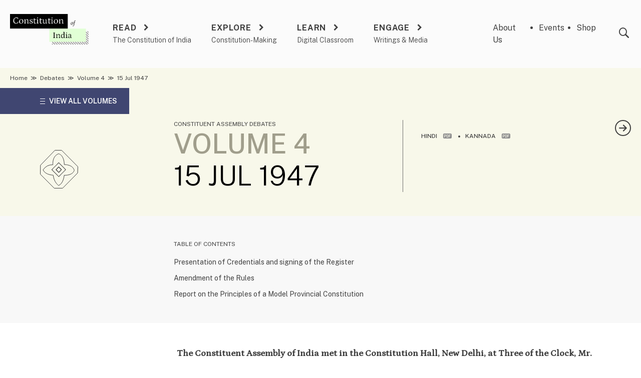

--- FILE ---
content_type: text/html; charset=UTF-8
request_url: https://www.constitutionofindia.net/debates/15-jul-1947/
body_size: 52048
content:
<!doctype html>
<html lang="en-US">
<head>
	<meta charset="UTF-8">
	<meta name="viewport" content="width=device-width, initial-scale=1">
	<link rel="profile" href="https://gmpg.org/xfn/11">
		<link rel="apple-touch-icon-precomposed" sizes="57x57" href="https://www.constitutionofindia.net/wp-content/themes/cad/assets/images/favicons/apple-touch-icon-57x57.png" />
	<link rel="apple-touch-icon-precomposed" sizes="114x114" href="https://www.constitutionofindia.net/wp-content/themes/cad/assets/images/favicons/apple-touch-icon-114x114.png" />
	<link rel="apple-touch-icon-precomposed" sizes="72x72" href="https://www.constitutionofindia.net/wp-content/themes/cad/assets/images/favicons/apple-touch-icon-72x72.png" />
	<link rel="apple-touch-icon-precomposed" sizes="144x144" href="https://www.constitutionofindia.net/wp-content/themes/cad/assets/images/favicons/apple-touch-icon-144x144.png" />
	<link rel="apple-touch-icon-precomposed" sizes="60x60" href="https://www.constitutionofindia.net/wp-content/themes/cad/assets/images/favicons/apple-touch-icon-60x60.png" />
	<link rel="apple-touch-icon-precomposed" sizes="120x120" href="https://www.constitutionofindia.net/wp-content/themes/cad/assets/images/favicons/apple-touch-icon-120x120.png" />
	<link rel="apple-touch-icon-precomposed" sizes="76x76" href="https://www.constitutionofindia.net/wp-content/themes/cad/assets/images/favicons/apple-touch-icon-76x76.png" />
	<link rel="apple-touch-icon-precomposed" sizes="152x152" href="https://www.constitutionofindia.net/wp-content/themes/cad/assets/images/favicons/apple-touch-icon-152x152.png" />
	<link rel="icon" type="image/png" href="https://www.constitutionofindia.net/wp-content/themes/cad/assets/images/favicons/favicon-196x196.png" sizes="196x196" />
	<link rel="icon" type="image/png" href="https://www.constitutionofindia.net/wp-content/themes/cad/assets/images/favicons/favicon-96x96.png" sizes="96x96" />
	<link rel="icon" type="image/png" href="https://www.constitutionofindia.net/wp-content/themes/cad/assets/images/favicons/favicon-32x32.png" sizes="32x32" />
	<link rel="icon" type="image/png" href="https://www.constitutionofindia.net/wp-content/themes/cad/assets/images/favicons/favicon-16x16.png" sizes="16x16" />
	<link rel="icon" type="image/png" href="https://www.constitutionofindia.net/wp-content/themes/cad/assets/images/favicons/favicon-128.png" sizes="128x128" />
	<meta name="application-name" content="Constitution of India"/>
	<meta name="msapplication-TileColor" content="#FFFFFF" />
	<meta name="msapplication-TileImage" content="https://www.constitutionofindia.net/wp-content/themes/cad/assets/images/favicons/mstile-144x144.png" />
	<meta name="msapplication-square70x70logo" content="https://www.constitutionofindia.net/wp-content/themes/cad/assets/images/favicons/mstile-70x70.png" />
	<meta name="msapplication-square150x150logo" content="https://www.constitutionofindia.net/wp-content/themes/cad/assets/images/favicons/mstile-150x150.png" />
	<meta name="msapplication-wide310x150logo" content="https://www.constitutionofindia.net/wp-content/themes/cad/assets/images/favicons/mstile-310x150.png" />
	<meta name="msapplication-square310x310logo" content="https://www.constitutionofindia.net/wp-content/themes/cad/assets/images/favicons/mstile-310x310.png" />

	<meta name='robots' content='index, follow, max-image-preview:large, max-snippet:-1, max-video-preview:-1' />
	<style>img:is([sizes="auto" i], [sizes^="auto," i]) { contain-intrinsic-size: 3000px 1500px }</style>
	
<!-- Google Tag Manager for WordPress by gtm4wp.com -->
<script data-cfasync="false" data-pagespeed-no-defer>
	var gtm4wp_datalayer_name = "dataLayer";
	var dataLayer = dataLayer || [];
</script>
<!-- End Google Tag Manager for WordPress by gtm4wp.com -->
	<!-- This site is optimized with the Yoast SEO plugin v25.3.1 - https://yoast.com/wordpress/plugins/seo/ -->
	<title>15 Jul 1947 Archives - Constitution of India</title>
	<link rel="canonical" href="https://www.constitutionofindia.net/debates/15-jul-1947/" />
	<meta property="og:locale" content="en_US" />
	<meta property="og:type" content="article" />
	<meta property="og:title" content="15 Jul 1947 Archives - Constitution of India" />
	<meta property="og:url" content="https://www.constitutionofindia.net/debates/15-jul-1947/" />
	<meta property="og:site_name" content="Constitution of India" />
	<meta name="twitter:card" content="summary_large_image" />
	<meta name="twitter:site" content="@ConstitutionCAD" />
	<script type="application/ld+json" class="yoast-schema-graph">{"@context":"https://schema.org","@graph":[{"@type":"CollectionPage","@id":"https://www.constitutionofindia.net/debates/15-jul-1947/","url":"https://www.constitutionofindia.net/debates/15-jul-1947/","name":"15 Jul 1947 Archives - Constitution of India","isPartOf":{"@id":"https://www.constitutionofindia.net/#website"},"breadcrumb":{"@id":"https://www.constitutionofindia.net/debates/15-jul-1947/#breadcrumb"},"inLanguage":"en-US"},{"@type":"BreadcrumbList","@id":"https://www.constitutionofindia.net/debates/15-jul-1947/#breadcrumb","itemListElement":[{"@type":"ListItem","position":1,"name":"Home","item":"https://www.constitutionofindia.net/"},{"@type":"ListItem","position":2,"name":"15 Jul 1947"}]},{"@type":"WebSite","@id":"https://www.constitutionofindia.net/#website","url":"https://www.constitutionofindia.net/","name":"Constitution of India","description":"","publisher":{"@id":"https://www.constitutionofindia.net/#organization"},"potentialAction":[{"@type":"SearchAction","target":{"@type":"EntryPoint","urlTemplate":"https://www.constitutionofindia.net/?s={search_term_string}"},"query-input":{"@type":"PropertyValueSpecification","valueRequired":true,"valueName":"search_term_string"}}],"inLanguage":"en-US"},{"@type":"Organization","@id":"https://www.constitutionofindia.net/#organization","name":"Constitution of India","url":"https://www.constitutionofindia.net/","logo":{"@type":"ImageObject","inLanguage":"en-US","@id":"https://www.constitutionofindia.net/#/schema/logo/image/","url":"https://www.constitutionofindia.net/wp-content/uploads/2022/07/Group-276@2x.png","contentUrl":"https://www.constitutionofindia.net/wp-content/uploads/2022/07/Group-276@2x.png","width":363,"height":140,"caption":"Constitution of India"},"image":{"@id":"https://www.constitutionofindia.net/#/schema/logo/image/"},"sameAs":["https://www.facebook.com/CLPRCADIndia","https://x.com/ConstitutionCAD","https://www.youtube.com/@CLPRTrust2010/featured","https://www.instagram.com/constitutionofindia1950","https://www.linkedin.com/company/constitution-of-india"]}]}</script>
	<!-- / Yoast SEO plugin. -->


<link rel='dns-prefetch' href='//static.addtoany.com' />
<link rel='dns-prefetch' href='//fonts.googleapis.com' />
<link rel='dns-prefetch' href='//cdnjs.cloudflare.com' />
<link rel="alternate" type="application/rss+xml" title="Constitution of India &raquo; Feed" href="https://www.constitutionofindia.net/feed/" />
<link rel="alternate" type="application/rss+xml" title="Constitution of India &raquo; Comments Feed" href="https://www.constitutionofindia.net/comments/feed/" />
<link rel="alternate" type="application/rss+xml" title="Constitution of India &raquo; 15 Jul 1947 Debate Feed" href="https://www.constitutionofindia.net/debates/15-jul-1947/feed/" />
<script>
window._wpemojiSettings = {"baseUrl":"https:\/\/s.w.org\/images\/core\/emoji\/15.1.0\/72x72\/","ext":".png","svgUrl":"https:\/\/s.w.org\/images\/core\/emoji\/15.1.0\/svg\/","svgExt":".svg","source":{"concatemoji":"https:\/\/www.constitutionofindia.net\/wp\/wp-includes\/js\/wp-emoji-release.min.js?ver=b0c74e66bd251d5408b654bd03214c60"}};
/*! This file is auto-generated */
!function(i,n){var o,s,e;function c(e){try{var t={supportTests:e,timestamp:(new Date).valueOf()};sessionStorage.setItem(o,JSON.stringify(t))}catch(e){}}function p(e,t,n){e.clearRect(0,0,e.canvas.width,e.canvas.height),e.fillText(t,0,0);var t=new Uint32Array(e.getImageData(0,0,e.canvas.width,e.canvas.height).data),r=(e.clearRect(0,0,e.canvas.width,e.canvas.height),e.fillText(n,0,0),new Uint32Array(e.getImageData(0,0,e.canvas.width,e.canvas.height).data));return t.every(function(e,t){return e===r[t]})}function u(e,t,n){switch(t){case"flag":return n(e,"\ud83c\udff3\ufe0f\u200d\u26a7\ufe0f","\ud83c\udff3\ufe0f\u200b\u26a7\ufe0f")?!1:!n(e,"\ud83c\uddfa\ud83c\uddf3","\ud83c\uddfa\u200b\ud83c\uddf3")&&!n(e,"\ud83c\udff4\udb40\udc67\udb40\udc62\udb40\udc65\udb40\udc6e\udb40\udc67\udb40\udc7f","\ud83c\udff4\u200b\udb40\udc67\u200b\udb40\udc62\u200b\udb40\udc65\u200b\udb40\udc6e\u200b\udb40\udc67\u200b\udb40\udc7f");case"emoji":return!n(e,"\ud83d\udc26\u200d\ud83d\udd25","\ud83d\udc26\u200b\ud83d\udd25")}return!1}function f(e,t,n){var r="undefined"!=typeof WorkerGlobalScope&&self instanceof WorkerGlobalScope?new OffscreenCanvas(300,150):i.createElement("canvas"),a=r.getContext("2d",{willReadFrequently:!0}),o=(a.textBaseline="top",a.font="600 32px Arial",{});return e.forEach(function(e){o[e]=t(a,e,n)}),o}function t(e){var t=i.createElement("script");t.src=e,t.defer=!0,i.head.appendChild(t)}"undefined"!=typeof Promise&&(o="wpEmojiSettingsSupports",s=["flag","emoji"],n.supports={everything:!0,everythingExceptFlag:!0},e=new Promise(function(e){i.addEventListener("DOMContentLoaded",e,{once:!0})}),new Promise(function(t){var n=function(){try{var e=JSON.parse(sessionStorage.getItem(o));if("object"==typeof e&&"number"==typeof e.timestamp&&(new Date).valueOf()<e.timestamp+604800&&"object"==typeof e.supportTests)return e.supportTests}catch(e){}return null}();if(!n){if("undefined"!=typeof Worker&&"undefined"!=typeof OffscreenCanvas&&"undefined"!=typeof URL&&URL.createObjectURL&&"undefined"!=typeof Blob)try{var e="postMessage("+f.toString()+"("+[JSON.stringify(s),u.toString(),p.toString()].join(",")+"));",r=new Blob([e],{type:"text/javascript"}),a=new Worker(URL.createObjectURL(r),{name:"wpTestEmojiSupports"});return void(a.onmessage=function(e){c(n=e.data),a.terminate(),t(n)})}catch(e){}c(n=f(s,u,p))}t(n)}).then(function(e){for(var t in e)n.supports[t]=e[t],n.supports.everything=n.supports.everything&&n.supports[t],"flag"!==t&&(n.supports.everythingExceptFlag=n.supports.everythingExceptFlag&&n.supports[t]);n.supports.everythingExceptFlag=n.supports.everythingExceptFlag&&!n.supports.flag,n.DOMReady=!1,n.readyCallback=function(){n.DOMReady=!0}}).then(function(){return e}).then(function(){var e;n.supports.everything||(n.readyCallback(),(e=n.source||{}).concatemoji?t(e.concatemoji):e.wpemoji&&e.twemoji&&(t(e.twemoji),t(e.wpemoji)))}))}((window,document),window._wpemojiSettings);
</script>
<style id='wp-emoji-styles-inline-css'>

	img.wp-smiley, img.emoji {
		display: inline !important;
		border: none !important;
		box-shadow: none !important;
		height: 1em !important;
		width: 1em !important;
		margin: 0 0.07em !important;
		vertical-align: -0.1em !important;
		background: none !important;
		padding: 0 !important;
	}
</style>
<link rel='stylesheet' id='wp-block-library-css' href='https://www.constitutionofindia.net/wp/wp-includes/css/dist/block-library/style.min.css?ver=b0c74e66bd251d5408b654bd03214c60' media='all' />
<style id='classic-theme-styles-inline-css'>
/*! This file is auto-generated */
.wp-block-button__link{color:#fff;background-color:#32373c;border-radius:9999px;box-shadow:none;text-decoration:none;padding:calc(.667em + 2px) calc(1.333em + 2px);font-size:1.125em}.wp-block-file__button{background:#32373c;color:#fff;text-decoration:none}
</style>
<style id='global-styles-inline-css'>
:root{--wp--preset--aspect-ratio--square: 1;--wp--preset--aspect-ratio--4-3: 4/3;--wp--preset--aspect-ratio--3-4: 3/4;--wp--preset--aspect-ratio--3-2: 3/2;--wp--preset--aspect-ratio--2-3: 2/3;--wp--preset--aspect-ratio--16-9: 16/9;--wp--preset--aspect-ratio--9-16: 9/16;--wp--preset--color--black: #000000;--wp--preset--color--cyan-bluish-gray: #abb8c3;--wp--preset--color--white: #ffffff;--wp--preset--color--pale-pink: #f78da7;--wp--preset--color--vivid-red: #cf2e2e;--wp--preset--color--luminous-vivid-orange: #ff6900;--wp--preset--color--luminous-vivid-amber: #fcb900;--wp--preset--color--light-green-cyan: #7bdcb5;--wp--preset--color--vivid-green-cyan: #00d084;--wp--preset--color--pale-cyan-blue: #8ed1fc;--wp--preset--color--vivid-cyan-blue: #0693e3;--wp--preset--color--vivid-purple: #9b51e0;--wp--preset--gradient--vivid-cyan-blue-to-vivid-purple: linear-gradient(135deg,rgba(6,147,227,1) 0%,rgb(155,81,224) 100%);--wp--preset--gradient--light-green-cyan-to-vivid-green-cyan: linear-gradient(135deg,rgb(122,220,180) 0%,rgb(0,208,130) 100%);--wp--preset--gradient--luminous-vivid-amber-to-luminous-vivid-orange: linear-gradient(135deg,rgba(252,185,0,1) 0%,rgba(255,105,0,1) 100%);--wp--preset--gradient--luminous-vivid-orange-to-vivid-red: linear-gradient(135deg,rgba(255,105,0,1) 0%,rgb(207,46,46) 100%);--wp--preset--gradient--very-light-gray-to-cyan-bluish-gray: linear-gradient(135deg,rgb(238,238,238) 0%,rgb(169,184,195) 100%);--wp--preset--gradient--cool-to-warm-spectrum: linear-gradient(135deg,rgb(74,234,220) 0%,rgb(151,120,209) 20%,rgb(207,42,186) 40%,rgb(238,44,130) 60%,rgb(251,105,98) 80%,rgb(254,248,76) 100%);--wp--preset--gradient--blush-light-purple: linear-gradient(135deg,rgb(255,206,236) 0%,rgb(152,150,240) 100%);--wp--preset--gradient--blush-bordeaux: linear-gradient(135deg,rgb(254,205,165) 0%,rgb(254,45,45) 50%,rgb(107,0,62) 100%);--wp--preset--gradient--luminous-dusk: linear-gradient(135deg,rgb(255,203,112) 0%,rgb(199,81,192) 50%,rgb(65,88,208) 100%);--wp--preset--gradient--pale-ocean: linear-gradient(135deg,rgb(255,245,203) 0%,rgb(182,227,212) 50%,rgb(51,167,181) 100%);--wp--preset--gradient--electric-grass: linear-gradient(135deg,rgb(202,248,128) 0%,rgb(113,206,126) 100%);--wp--preset--gradient--midnight: linear-gradient(135deg,rgb(2,3,129) 0%,rgb(40,116,252) 100%);--wp--preset--font-size--small: 13px;--wp--preset--font-size--medium: 20px;--wp--preset--font-size--large: 36px;--wp--preset--font-size--x-large: 42px;--wp--preset--spacing--20: 0.44rem;--wp--preset--spacing--30: 0.67rem;--wp--preset--spacing--40: 1rem;--wp--preset--spacing--50: 1.5rem;--wp--preset--spacing--60: 2.25rem;--wp--preset--spacing--70: 3.38rem;--wp--preset--spacing--80: 5.06rem;--wp--preset--shadow--natural: 6px 6px 9px rgba(0, 0, 0, 0.2);--wp--preset--shadow--deep: 12px 12px 50px rgba(0, 0, 0, 0.4);--wp--preset--shadow--sharp: 6px 6px 0px rgba(0, 0, 0, 0.2);--wp--preset--shadow--outlined: 6px 6px 0px -3px rgba(255, 255, 255, 1), 6px 6px rgba(0, 0, 0, 1);--wp--preset--shadow--crisp: 6px 6px 0px rgba(0, 0, 0, 1);}:where(.is-layout-flex){gap: 0.5em;}:where(.is-layout-grid){gap: 0.5em;}body .is-layout-flex{display: flex;}.is-layout-flex{flex-wrap: wrap;align-items: center;}.is-layout-flex > :is(*, div){margin: 0;}body .is-layout-grid{display: grid;}.is-layout-grid > :is(*, div){margin: 0;}:where(.wp-block-columns.is-layout-flex){gap: 2em;}:where(.wp-block-columns.is-layout-grid){gap: 2em;}:where(.wp-block-post-template.is-layout-flex){gap: 1.25em;}:where(.wp-block-post-template.is-layout-grid){gap: 1.25em;}.has-black-color{color: var(--wp--preset--color--black) !important;}.has-cyan-bluish-gray-color{color: var(--wp--preset--color--cyan-bluish-gray) !important;}.has-white-color{color: var(--wp--preset--color--white) !important;}.has-pale-pink-color{color: var(--wp--preset--color--pale-pink) !important;}.has-vivid-red-color{color: var(--wp--preset--color--vivid-red) !important;}.has-luminous-vivid-orange-color{color: var(--wp--preset--color--luminous-vivid-orange) !important;}.has-luminous-vivid-amber-color{color: var(--wp--preset--color--luminous-vivid-amber) !important;}.has-light-green-cyan-color{color: var(--wp--preset--color--light-green-cyan) !important;}.has-vivid-green-cyan-color{color: var(--wp--preset--color--vivid-green-cyan) !important;}.has-pale-cyan-blue-color{color: var(--wp--preset--color--pale-cyan-blue) !important;}.has-vivid-cyan-blue-color{color: var(--wp--preset--color--vivid-cyan-blue) !important;}.has-vivid-purple-color{color: var(--wp--preset--color--vivid-purple) !important;}.has-black-background-color{background-color: var(--wp--preset--color--black) !important;}.has-cyan-bluish-gray-background-color{background-color: var(--wp--preset--color--cyan-bluish-gray) !important;}.has-white-background-color{background-color: var(--wp--preset--color--white) !important;}.has-pale-pink-background-color{background-color: var(--wp--preset--color--pale-pink) !important;}.has-vivid-red-background-color{background-color: var(--wp--preset--color--vivid-red) !important;}.has-luminous-vivid-orange-background-color{background-color: var(--wp--preset--color--luminous-vivid-orange) !important;}.has-luminous-vivid-amber-background-color{background-color: var(--wp--preset--color--luminous-vivid-amber) !important;}.has-light-green-cyan-background-color{background-color: var(--wp--preset--color--light-green-cyan) !important;}.has-vivid-green-cyan-background-color{background-color: var(--wp--preset--color--vivid-green-cyan) !important;}.has-pale-cyan-blue-background-color{background-color: var(--wp--preset--color--pale-cyan-blue) !important;}.has-vivid-cyan-blue-background-color{background-color: var(--wp--preset--color--vivid-cyan-blue) !important;}.has-vivid-purple-background-color{background-color: var(--wp--preset--color--vivid-purple) !important;}.has-black-border-color{border-color: var(--wp--preset--color--black) !important;}.has-cyan-bluish-gray-border-color{border-color: var(--wp--preset--color--cyan-bluish-gray) !important;}.has-white-border-color{border-color: var(--wp--preset--color--white) !important;}.has-pale-pink-border-color{border-color: var(--wp--preset--color--pale-pink) !important;}.has-vivid-red-border-color{border-color: var(--wp--preset--color--vivid-red) !important;}.has-luminous-vivid-orange-border-color{border-color: var(--wp--preset--color--luminous-vivid-orange) !important;}.has-luminous-vivid-amber-border-color{border-color: var(--wp--preset--color--luminous-vivid-amber) !important;}.has-light-green-cyan-border-color{border-color: var(--wp--preset--color--light-green-cyan) !important;}.has-vivid-green-cyan-border-color{border-color: var(--wp--preset--color--vivid-green-cyan) !important;}.has-pale-cyan-blue-border-color{border-color: var(--wp--preset--color--pale-cyan-blue) !important;}.has-vivid-cyan-blue-border-color{border-color: var(--wp--preset--color--vivid-cyan-blue) !important;}.has-vivid-purple-border-color{border-color: var(--wp--preset--color--vivid-purple) !important;}.has-vivid-cyan-blue-to-vivid-purple-gradient-background{background: var(--wp--preset--gradient--vivid-cyan-blue-to-vivid-purple) !important;}.has-light-green-cyan-to-vivid-green-cyan-gradient-background{background: var(--wp--preset--gradient--light-green-cyan-to-vivid-green-cyan) !important;}.has-luminous-vivid-amber-to-luminous-vivid-orange-gradient-background{background: var(--wp--preset--gradient--luminous-vivid-amber-to-luminous-vivid-orange) !important;}.has-luminous-vivid-orange-to-vivid-red-gradient-background{background: var(--wp--preset--gradient--luminous-vivid-orange-to-vivid-red) !important;}.has-very-light-gray-to-cyan-bluish-gray-gradient-background{background: var(--wp--preset--gradient--very-light-gray-to-cyan-bluish-gray) !important;}.has-cool-to-warm-spectrum-gradient-background{background: var(--wp--preset--gradient--cool-to-warm-spectrum) !important;}.has-blush-light-purple-gradient-background{background: var(--wp--preset--gradient--blush-light-purple) !important;}.has-blush-bordeaux-gradient-background{background: var(--wp--preset--gradient--blush-bordeaux) !important;}.has-luminous-dusk-gradient-background{background: var(--wp--preset--gradient--luminous-dusk) !important;}.has-pale-ocean-gradient-background{background: var(--wp--preset--gradient--pale-ocean) !important;}.has-electric-grass-gradient-background{background: var(--wp--preset--gradient--electric-grass) !important;}.has-midnight-gradient-background{background: var(--wp--preset--gradient--midnight) !important;}.has-small-font-size{font-size: var(--wp--preset--font-size--small) !important;}.has-medium-font-size{font-size: var(--wp--preset--font-size--medium) !important;}.has-large-font-size{font-size: var(--wp--preset--font-size--large) !important;}.has-x-large-font-size{font-size: var(--wp--preset--font-size--x-large) !important;}
:where(.wp-block-post-template.is-layout-flex){gap: 1.25em;}:where(.wp-block-post-template.is-layout-grid){gap: 1.25em;}
:where(.wp-block-columns.is-layout-flex){gap: 2em;}:where(.wp-block-columns.is-layout-grid){gap: 2em;}
:root :where(.wp-block-pullquote){font-size: 1.5em;line-height: 1.6;}
</style>
<link rel='stylesheet' id='bcct_style-css' href='https://www.constitutionofindia.net/wp-content/plugins/better-click-to-tweet/assets/css/styles.css?ver=3.0' media='all' />
<link rel='stylesheet' id='algolia-satellite-css' href='https://www.constitutionofindia.net/wp-content/plugins/search-with-typesense/assets/vendor/css/algolia-satellite.min.css?ver=61e3d5e205d603b7f9da' media='' />
<link rel='stylesheet' id='cm-cad-frontend-style-css' href='https://www.constitutionofindia.net/wp-content/plugins/cm-cad-customization/assets/frontend/style.css?ver=2.0.5' media='' />
<link rel='stylesheet' id='cm-typesense-frontend-style-css' href='https://www.constitutionofindia.net/wp-content/plugins/search-with-typesense/build/frontend/style-instant-search.css?ver=61e3d5e205d603b7f9da' media='' />
<link rel='stylesheet' id='petrona-font-source-css' href='https://fonts.googleapis.com/css2?family=Petrona%3Aital%2Cwght%400%2C100%3B0%2C300%3B0%2C400%3B0%2C500%3B1%2C300%3B1%2C400%3B1%2C500&#038;display=swap&#038;ver=1.0' media='all' />
<link rel='stylesheet' id='font-source-css' href='https://fonts.googleapis.com/css2?family=Public+Sans%3Awght%40100%3B300%3B400%3B500%3B600%3B700&#038;display=swap&#038;ver=1.0' media='all' />
<link rel='stylesheet' id='font-awesome-css' href='https://cdnjs.cloudflare.com/ajax/libs/font-awesome/6.2.0/css/all.min.css?ver=6.2.0' media='all' />
<link rel='stylesheet' id='icomoon-css' href='https://www.constitutionofindia.net/wp-content/themes/cad/assets/icomoon/style.css?ver=1682894805' media='all' />
<link rel='stylesheet' id='slick-css' href='https://www.constitutionofindia.net/wp-content/themes/cad/assets/css/slick.css?ver=1.8.1' media='all' />
<link rel='stylesheet' id='cad-style-css' href='https://www.constitutionofindia.net/wp-content/themes/cad/assets/css/cad.css?ver=1754991487' media='all' />
<style id='akismet-widget-style-inline-css'>

			.a-stats {
				--akismet-color-mid-green: #357b49;
				--akismet-color-white: #fff;
				--akismet-color-light-grey: #f6f7f7;

				max-width: 350px;
				width: auto;
			}

			.a-stats * {
				all: unset;
				box-sizing: border-box;
			}

			.a-stats strong {
				font-weight: 600;
			}

			.a-stats a.a-stats__link,
			.a-stats a.a-stats__link:visited,
			.a-stats a.a-stats__link:active {
				background: var(--akismet-color-mid-green);
				border: none;
				box-shadow: none;
				border-radius: 8px;
				color: var(--akismet-color-white);
				cursor: pointer;
				display: block;
				font-family: -apple-system, BlinkMacSystemFont, 'Segoe UI', 'Roboto', 'Oxygen-Sans', 'Ubuntu', 'Cantarell', 'Helvetica Neue', sans-serif;
				font-weight: 500;
				padding: 12px;
				text-align: center;
				text-decoration: none;
				transition: all 0.2s ease;
			}

			/* Extra specificity to deal with TwentyTwentyOne focus style */
			.widget .a-stats a.a-stats__link:focus {
				background: var(--akismet-color-mid-green);
				color: var(--akismet-color-white);
				text-decoration: none;
			}

			.a-stats a.a-stats__link:hover {
				filter: brightness(110%);
				box-shadow: 0 4px 12px rgba(0, 0, 0, 0.06), 0 0 2px rgba(0, 0, 0, 0.16);
			}

			.a-stats .count {
				color: var(--akismet-color-white);
				display: block;
				font-size: 1.5em;
				line-height: 1.4;
				padding: 0 13px;
				white-space: nowrap;
			}
		
</style>
<link rel='stylesheet' id='addtoany-css' href='https://www.constitutionofindia.net/wp-content/plugins/add-to-any/addtoany.min.css?ver=1.16' media='all' />
<link rel='stylesheet' id='sib-front-css-css' href='https://www.constitutionofindia.net/wp-content/plugins/mailin/css/mailin-front.css?ver=b0c74e66bd251d5408b654bd03214c60' media='all' />
<script id="addtoany-core-js-before">
window.a2a_config=window.a2a_config||{};a2a_config.callbacks=[];a2a_config.overlays=[];a2a_config.templates={};
a2a_config.icon_color="#a09e8c,#ffffff";
</script>
<script defer src="https://static.addtoany.com/menu/page.js" id="addtoany-core-js"></script>
<script src="https://www.constitutionofindia.net/wp/wp-includes/js/jquery/jquery.min.js?ver=3.7.1" id="jquery-core-js"></script>
<script src="https://www.constitutionofindia.net/wp/wp-includes/js/jquery/jquery-migrate.min.js?ver=3.4.1" id="jquery-migrate-js"></script>
<script defer src="https://www.constitutionofindia.net/wp-content/plugins/add-to-any/addtoany.min.js?ver=1.1" id="addtoany-jquery-js"></script>
<script id="sib-front-js-js-extra">
var sibErrMsg = {"invalidMail":"Please fill out valid email address","requiredField":"Please fill out required fields","invalidDateFormat":"Please fill out valid date format","invalidSMSFormat":"Please fill out valid phone number"};
var ajax_sib_front_object = {"ajax_url":"https:\/\/www.constitutionofindia.net\/wp\/wp-admin\/admin-ajax.php","ajax_nonce":"1def428528","flag_url":"https:\/\/www.constitutionofindia.net\/wp-content\/plugins\/mailin\/img\/flags\/"};
</script>
<script src="https://www.constitutionofindia.net/wp-content/plugins/mailin/js/mailin-front.js?ver=1750731663" id="sib-front-js-js"></script>
<link rel="https://api.w.org/" href="https://www.constitutionofindia.net/wp-json/" /><link rel="alternate" title="JSON" type="application/json" href="https://www.constitutionofindia.net/wp-json/wp/v2/debates/3280" /><link rel="EditURI" type="application/rsd+xml" title="RSD" href="https://www.constitutionofindia.net/wp/xmlrpc.php?rsd" />

		<style type="text/css">
						ol.footnotes>li {list-style-type:decimal;}
						ol.footnotes { color:#666666; }
ol.footnotes li { font-size:80%; }
		</style>
		
<!-- Google Tag Manager for WordPress by gtm4wp.com -->
<!-- GTM Container placement set to automatic -->
<script data-cfasync="false" data-pagespeed-no-defer>
	var dataLayer_content = {"pagePostType":"debate_paragraphs","pagePostType2":"tax-debate_paragraphs","pageCategory":[]};
	dataLayer.push( dataLayer_content );
</script>
<script data-cfasync="false" data-pagespeed-no-defer>
(function(w,d,s,l,i){w[l]=w[l]||[];w[l].push({'gtm.start':
new Date().getTime(),event:'gtm.js'});var f=d.getElementsByTagName(s)[0],
j=d.createElement(s),dl=l!='dataLayer'?'&l='+l:'';j.async=true;j.src=
'//www.googletagmanager.com/gtm.js?id='+i+dl;f.parentNode.insertBefore(j,f);
})(window,document,'script','dataLayer','GTM-WK9QB7GM');
</script>
<!-- End Google Tag Manager for WordPress by gtm4wp.com --><script type="text/javascript" src="https://cdn.by.wonderpush.com/sdk/1.1/wonderpush-loader.min.js" async></script>
<script type="text/javascript">
  window.WonderPush = window.WonderPush || [];
  window.WonderPush.push(['init', {"customDomain":"https:\/\/www.constitutionofindia.net\/wp-content\/plugins\/mailin\/","serviceWorkerUrl":"wonderpush-worker-loader.min.js?webKey=49123d4cf96276a57eb8fa83a6985c173bd233df285aa14b0520192c6af93862","frameUrl":"wonderpush.min.html","webKey":"49123d4cf96276a57eb8fa83a6985c173bd233df285aa14b0520192c6af93862"}]);
</script></head>

<body class="archive tax-debates term-15-jul-1947 term-3280 wp-custom-logo wp-theme-cad hfeed">

<!-- GTM Container placement set to automatic -->
<!-- Google Tag Manager (noscript) -->
				<noscript><iframe src="https://www.googletagmanager.com/ns.html?id=GTM-WK9QB7GM" height="0" width="0" style="display:none;visibility:hidden" aria-hidden="true"></iframe></noscript>
<!-- End Google Tag Manager (noscript) --><div id="page" class="site flex flex-col min-h-full">
	<a class="skip-link screen-reader-text" href="#primary">Skip to content</a>

	<header id="masthead" class="site-header">
		<div class="site-header__wrap wrapper flex">
			<div class="site-branding">
				<a href="https://www.constitutionofindia.net/" class="custom-logo-link" rel="home"><img width="363" height="140" src="https://www.constitutionofindia.net/wp-content/uploads/2022/07/Group-276@2x.png" class="custom-logo" alt="Constitution of India" decoding="async" fetchpriority="high" srcset="https://www.constitutionofindia.net/wp-content/uploads/2022/07/Group-276@2x.png 363w, https://www.constitutionofindia.net/wp-content/uploads/2022/07/Group-276@2x-300x116.png 300w" sizes="(max-width: 363px) 100vw, 363px" /></a>					<p class="site-title hidden"><a href="https://www.constitutionofindia.net/" rel="home">Constitution of India</a></p>
								</div><!-- .site-branding -->

			<div class="site-header__navigation">
				<a href="#" class="site-header__hamburger">
					<span></span>
					<span></span>
					<span></span>
				</a>
				<div class="site-header__menu-container">
					<a href="#" class="site-header__menu-container__close !text-white"><i class="icon-close"></i></a>
					<nav id="site-navigation" class="main-navigation site-header__primary">
						<ul id="primary-menu" class="menu"><li id="menu-item-26" class="menu-item menu-item-type-post_type menu-item-object-page menu-item-26 menu-level-1"><a href="https://www.constitutionofindia.net/read/">Read</a><span class="sub-text">The Constitution of India</span><div class="site-header__mega-menu">

	<a href="#" class="site-header__mega-menu__back"><i class="icon-chevron-left"></i>Back</a>

	<div class="mega-menu__layout mega-menu__layout1">
	<div class="wrapper mega-menu__layout1__wrap">
		<div class="mega-menu__layout1__column1">
			<div class="mega-menu__layout1__column1__top">
									<a href="https://www.constitutionofindia.net/read/"
						 class="mega-menu__layout1__column1__title-link">
						THE CONSTITUTION OF INDIA						<span class="pl-2 icon-arrow-right2"></span>
					</a>
								<p class="mega-menu__layout1__column1__title-text hide-mobile-menu">395 Articles, organised into 25 Parts and 12 Schedules, make up the Constitution of India</p>
				<div class="mega-menu__layout1__column1__blocks">
					<div>
													<a href="https://www.constitutionofindia.net/read#parts"
								 class="mega-menu__layout1__column1__blocks__link">
								PARTS								<span class="pl-2 icon-arrow-right2"></span>
							</a>
												<p class="mega-menu__layout1__column1__blocks__text hide-mobile-menu">Each Part collates Articles on specific themes. E.g. Fundamental Rights in Part III.</p>
					</div>
					<div>
													<a href="https://www.constitutionofindia.net/read#schedules"
								 class="mega-menu__layout1__column1__blocks__link">
								SCHEDULES								<span class="pl-2 icon-arrow-right2"></span>
							</a>
												<p class="mega-menu__layout1__column1__blocks__text hide-mobile-menu">Each Schedule contains provisions necessary to apply related Articles.</p>
					</div>
				</div>

									<ul class="mega-menu__layout1__column1__sub-links">
													<li>
																	<a href="https://www.constitutionofindia.net/wp-content/uploads/2023/03/Original-Manuscript-of-the-Constitution-of-India_New1.pdf"
																					target="_blank"
										 class="mega-menu__layout1__column1__sub-link">
										Original Manuscript										<span class="pl-2 icon-arrow-right2"></span>
									</a>
															</li>
													<li>
																	<a href="https://www.constitutionofindia.net/blog/regional-translations-of-the-indian-constitution/"
																					target="_blank"
										 class="mega-menu__layout1__column1__sub-link">
										Regional Translations										<span class="pl-2 icon-arrow-right2"></span>
									</a>
															</li>
											</ul>
							</div>

			<div class="mega-menu__layout1__column1__bottom">
				<div class="mega-menu__layout1__column1__block1">
					<p>Browse digitised, edited and paragraph-numbered versions of critical primary materials related to the Indian Constitution and its origins.</p>
				</div>
			</div>
		</div>

		<div class="mega-menu__layout1__column2">
			<div class="mega-menu__layout1__column2__block1">
									<a href="https://www.constitutionofindia.net/historical-constitutions/"
						>
						HISTORICAL CONSTITUTIONS						<span class="pl-2 icon-arrow-right2"></span>
					</a>
								<p class="hide-mobile-menu">The Constitution of India 1950 was preceded by British authored framework legislation to govern India, and proto-constitutional drafts by several Indian individuals and groups. These Historical Constitutions are archived here.</p>
			</div>
			<div class="mega-menu__layout1__column2__block2">
									<a href="https://www.constitutionofindia.net/constitution-assembly-debates/"
						>
						CONSTITUENT ASSEMBLY DEBATES						<span class="pl-2 icon-arrow-right2"></span>
					</a>
								<p class="hide-mobile-menu">The Constitution of India 1950 was drafted by a Constituent Assembly. 167 days of plenary assembly debates from 9 December 1946 to 24 January 1950 are archived here.</p>
			</div>
		</div>

		<div class="mega-menu__layout1__column3">
			<div class="mega-menu__layout1__column3__text">
				<p>Browse digitised, edited and paragraph-numbered versions of critical primary materials related to the Indian Constitution and its origins.</p>
			</div>
			<div class="mega-menu__layout1__column3__block1">
									<a href="https://www.constitutionofindia.net/petitions/"
						>
						PETITIONS						<span class="pl-2 icon-arrow-right2"></span>
					</a>
								<p class="hide-mobile-menu">Feedback and suggestions from groups, organizations, and individuals to the Constituent Assembly on India’s new Constitution.</p>
			</div>
			<div class="mega-menu__layout1__column3__block2">
									<a href="https://www.constitutionofindia.net/committee-reports/"
						>
						COMMITTEE REPORTS						<span class="pl-2 icon-arrow-right2"></span>
					</a>
								<p class="hide-mobile-menu">Documents prepared by smaller groups of Constituent Assembly members which conducted preliminary research and advanced recommendations on specific constitutional topics. </p>
			</div>
		</div>
	</div>
</div> <!-- .mega-menu__layout1 -->

</div> <!-- .site-header__mega-menu -->
<li id="menu-item-27" class="menu-item menu-item-type-post_type menu-item-object-page menu-item-27 menu-level-1"><a href="https://www.constitutionofindia.net/historical-constitutions/">Explore</a><span class="sub-text">Constitution-Making</span><div class="site-header__mega-menu">

	<a href="#" class="site-header__mega-menu__back"><i class="icon-chevron-left"></i>Back</a>

	<div class="mega-menu__layout mega-menu__layout2">
	<div class="wrapper  mega-menu__layout2__wrap">
		<div class="mega-menu__layout2__column1">
			<p class="">Travel through the various stage of the constitution-making process, discover the contributions of diverse institutions, and learn more about the framers of the Constitution through their biographies.</p>
		</div>
		<div class="mega-menu__layout2__column2">
			<div class="mega-menu__layout2__column2__block1">
									<a href="https://www.constitutionofindia.net/the-constitution-framers/"
						>
						THE CONSTITUTION FRAMERS						<span class="pl-2 icon-arrow-right2"></span>
					</a>
								<p class="hide-mobile-menu">Learn about the members of the Constituent Assembly, the role they played in India’s freedom movement and their contributions to constitution-making.</p>
			</div>
			<div class="mega-menu__layout2__column2__block2">
									<a href="https://www.constitutionofindia.net/stages-of-constitution-making/"
						>
						STAGES OF CONSTITUTION-MAKING						<span class="pl-2 icon-arrow-right2"></span>
					</a>
								<p class="hide-mobile-menu">A stage-by-stage overview of the drafting of the Constitution of India 1950. Begin with our popular video on the making of the Indian Constitution.</p>
			</div>
		</div>
		<div class="mega-menu__layout2__column3">
							<a href="https://www.constitutionofindia.net/constitution-making-institutions/"
					 class="mega-menu__layout2__column3__title-link">
					INSTITUTIONS					<span class="pl-2 icon-arrow-right2"></span>
				</a>
						<p class="mega-menu__layout2__column3__title-text hide-mobile-menu">The Constitution of India 1950 was drafted by the collective work of the following institutions:</p>

							<ul class="mega-menu__layout2__column3__list">
											<li>
															<a href="https://www.constitutionofindia.net/constituent-assembly/"
									 class="mega-menu__layout2__column3__link">
									CONSTITUENT ASSEMBLY									<span class="pl-2 icon-arrow-right2"></span>
								</a>
														<p class="mega-menu__layout2__column3__text hide-mobile-menu">A 389-member body responsible for drafting India’s Constitution.</p>
						</li>
											<li>
															<a href="https://www.constitutionofindia.net/committees/"
									 class="mega-menu__layout2__column3__link">
									COMMITTEES									<span class="pl-2 icon-arrow-right2"></span>
								</a>
														<p class="mega-menu__layout2__column3__text hide-mobile-menu">Committees were created by the Constituent Assembly comprising smaller groups of members delegated with various responsibilities.</p>
						</li>
											<li>
															<a href="https://www.constitutionofindia.net/congress-assembly-party/"
									 class="mega-menu__layout2__column3__link">
									CONGRESS ASSEMBLY PARTY									<span class="pl-2 icon-arrow-right2"></span>
								</a>
														<p class="mega-menu__layout2__column3__text hide-mobile-menu">An unofficial forum consisting of Assembly members belonging to the Indian National Congress that met on the side-lines of the Assembly.</p>
						</li>
									</ul>
					</div>
	</div>
</div>

</div> <!-- .site-header__mega-menu -->
<li id="menu-item-11" class="menu-item menu-item-type-custom menu-item-object-custom menu-item-11 menu-level-1"><a href="https://www.constitutionofindia.net/learn/">Learn</a><span class="sub-text">Digital Classroom</span><li id="menu-item-530" class="menu-item menu-item-type-custom menu-item-object-custom menu-item-530 menu-level-1"><a href="#">Engage</a><span class="sub-text">Writings & Media</span><div class="site-header__mega-menu">

	<a href="#" class="site-header__mega-menu__back"><i class="icon-chevron-left"></i>Back</a>

	<div class="mega-menu__layout mega-menu__layout3">
	<div class="wrapper  mega-menu__layout3__wrap">
		<div class="mega-menu__layout3__column1">
			<p class="title hide-mobile-menu">Engage</p>
			<p class="description">Discover a wide range of writings and original multimedia content, in the form of blogs, podcasts and videos, that offer valuable insights into the history of India's Constitution, highlighting its relevance to current events both in India and worldwide. We rely on our extensive database of primary materials to produce this content.</p>
		</div>
		<div class="mega-menu__layout3__column2">
							<a href="https://www.constitutionofindia.net/museum/" class="title-link"
					>
					Museum					<span class="pl-2 icon-arrow-right2"></span>
				</a>
						<p class="description hide-mobile-menu">Explore India’s rich constitutional and political history through a diverse collection of archival images, audio and video.</p>
							<img width="615" height="450" src="https://www.constitutionofindia.net/wp-content/uploads/2022/09/stage2.jpg" class="hide-mobile-menu image" alt="" decoding="async" srcset="https://www.constitutionofindia.net/wp-content/uploads/2022/09/stage2.jpg 615w, https://www.constitutionofindia.net/wp-content/uploads/2022/09/stage2-300x220.jpg 300w" sizes="(max-width: 615px) 100vw, 615px" />						<div class="hide-mobile-menu image-description">
				<span>1946 Assembly Debates</span>
				<p class="category">
					<img width="16" height="16" src="https://www.constitutionofindia.net/wp-content/uploads/2022/11/sound-alt.svg" class="attachment-full size-full" alt="" decoding="async" />					<span>Audio</span>
				</p>
			</div>
		</div>
		<div class="mega-menu__layout3__column3">
							<div class="mega-menu__layout3__column3__list">
											<div class="mega-menu__layout3__column3__wrap">
							<div class="hide-mobile-menu icon-wrapper">
								<img width="25" height="33" src="https://www.constitutionofindia.net/wp-content/uploads/2022/11/Path-625.svg" class="attachment-full size-full" alt="" decoding="async" />							</div>
							<div class="mega-menu__layout3__column3__content">
																	<a href="https://www.constitutionofindia.net/blog/"
										 class="mega-menu__layout3__column3__link">
										Blog										<span class="pl-2 icon-arrow-right2"></span>
									</a>
																<p class="mega-menu__layout3__column3__text hide-mobile-menu">Articles that engage with important political, social and legal developments in India and the world through constitutional and political history.</p>
							</div>
						</div>
											<div class="mega-menu__layout3__column3__wrap">
							<div class="hide-mobile-menu icon-wrapper">
								<img width="24" height="24" src="https://www.constitutionofindia.net/wp-content/uploads/2022/11/headphones.svg" class="attachment-full size-full" alt="" decoding="async" />							</div>
							<div class="mega-menu__layout3__column3__content">
																	<a href="https://www.constitutionofindia.net/podcasts/"
										 class="mega-menu__layout3__column3__link">
										Podcasts										<span class="pl-2 icon-arrow-right2"></span>
									</a>
																<p class="mega-menu__layout3__column3__text hide-mobile-menu">Our writings and research brought to life through voice. Also features interviews with scholars and educators.</p>
							</div>
						</div>
											<div class="mega-menu__layout3__column3__wrap">
							<div class="hide-mobile-menu icon-wrapper">
								<img width="16" height="16" src="https://www.constitutionofindia.net/wp-content/uploads/2022/11/play2.svg" class="attachment-full size-full" alt="" decoding="async" />							</div>
							<div class="mega-menu__layout3__column3__content">
																	<a href="https://www.constitutionofindia.net/videos/"
										 class="mega-menu__layout3__column3__link">
										Videos										<span class="pl-2 icon-arrow-right2"></span>
									</a>
																<p class="mega-menu__layout3__column3__text hide-mobile-menu">Workshops, talks, and educational videos exclusively produced by us on India’s constitutional origins.</p>
							</div>
						</div>
									</div>
					</div>
	</div>
</div>

</div> <!-- .site-header__mega-menu -->
</ul>					</nav><!-- #site-navigation -->

					<nav class="site-header__secondary">
						<ul id="secondary-menu" class="menu"><li id="menu-item-137040" class="menu-item menu-item-type-post_type menu-item-object-page menu-item-137040"><a href="https://www.constitutionofindia.net/about-us/">About Us</a></li>
<li id="menu-item-744" class="menu-item menu-item-type-post_type menu-item-object-page menu-item-744"><a href="https://www.constitutionofindia.net/events/">Events</a></li>
<li id="menu-item-21" class="menu-item menu-item-type-custom menu-item-object-custom menu-item-21"><a target="_blank" href="https://clpr.org.in/shop/">Shop</a></li>
</ul>					</nav>
					
					<div class="site-header__search">
						<button class="site-header__search__button">
							<span class="icon-search"></span>
							<span class="search-text">Search</span>
						</button>
						<div class="site-header__search__container">
							<span class="site-header__search__back"><i class="icon-chevron-left"></i> Back</span>
							<ul id="header-search" class="menu"><li id="menu-item-139956" class="menu-item menu-item-type-post_type menu-item-object-page menu-item-139956"><a href="https://www.constitutionofindia.net/website-search/">Website</a></li>
<li id="menu-item-139955" class="menu-item menu-item-type-post_type menu-item-object-page menu-item-139955"><a href="https://www.constitutionofindia.net/database-search/">Database</a></li>
</ul>						</div>
					</div>

				</div> <!-- .site-header__menu-container -->
				
			</div>

		</div> <!-- .site-header__wrap -->
	</header><!-- #masthead -->

	<main id="primary" class="site-main page-debate-detail relative">
		<div class="page-debate-detail__header bg-ad_light">
			<div class="breadcrumbs-component wrapper">
				
	<div class="mb-3 text-xs pt-3">
		<p id="breadcrumbs" class="mb-3">
												<a href="https://www.constitutionofindia.net/" >Home</a>
								&nbsp;&Gt;&nbsp;
												<a href="https://www.constitutionofindia.net/constitution-assembly-debates/" >Debates</a>
								&nbsp;&Gt;&nbsp;
												<a href="https://www.constitutionofindia.net/constituent-assembly-debate/volume-4/" >Volume 4</a>
								&nbsp;&Gt;&nbsp;
										<span aria-current="page">15 Jul 1947</span>
					</p>
	</div>
			</div> <!-- .breadcrumbs-component -->
			<div class="absolute left-0 top-10 bottom-0">
				<div class="sidebar-navigation bg-[#404671] text-white">
					<div class="sidebar-navigation__handle pl-7 md:pl-20 py-4 pr-6 flex items-center space-x-2 ">
						<div class="w-2.5 flex flex-col space-y-1">
							<span class="w-full h-px bg-white inline-block"></span>
							<span class="w-full h-px bg-white inline-block"></span>
							<span class="w-full h-px bg-white inline-block"></span>
						</div>
						<span class="uppercase text-sm font-semibold">View all volumes</span>
					</div>
					<div class="sidebar-navigation__content">
						<div class="pb-10 pt-12 px-7 md:px-10">
							<span class="sidebar-navigation__content__close absolute top-3 right-3 text-lg font-medium">X</span>
							<ul class="space-y-4 divide-y md:text-lg tracking-wide uppercase">
																	<li class="pt-4">
																					<a href="https://www.constitutionofindia.net/constituent-assembly-debate/volume-1/" class="no-underline text-inherit px-1.5 py-2">Volume 1</a>
																			</li>
																	<li class="pt-4">
																					<a href="https://www.constitutionofindia.net/constituent-assembly-debate/volume-2/" class="no-underline text-inherit px-1.5 py-2">Volume 2</a>
																			</li>
																	<li class="pt-4">
																					<a href="https://www.constitutionofindia.net/constituent-assembly-debate/volume-3/" class="no-underline text-inherit px-1.5 py-2">Volume 3</a>
																			</li>
																	<li class="pt-4">
																					<span class="bg-black px-1.5 py-2">Volume 4</span>
																			</li>
																	<li class="pt-4">
																					<a href="https://www.constitutionofindia.net/constituent-assembly-debate/volume-5/" class="no-underline text-inherit px-1.5 py-2">Volume 5</a>
																			</li>
																	<li class="pt-4">
																					<a href="https://www.constitutionofindia.net/constituent-assembly-debate/volume-6/" class="no-underline text-inherit px-1.5 py-2">Volume 6</a>
																			</li>
																	<li class="pt-4">
																					<a href="https://www.constitutionofindia.net/constituent-assembly-debate/volume-7/" class="no-underline text-inherit px-1.5 py-2">Volume 7</a>
																			</li>
																	<li class="pt-4">
																					<a href="https://www.constitutionofindia.net/constituent-assembly-debate/volume-8/" class="no-underline text-inherit px-1.5 py-2">Volume 8</a>
																			</li>
																	<li class="pt-4">
																					<a href="https://www.constitutionofindia.net/constituent-assembly-debate/volume-9/" class="no-underline text-inherit px-1.5 py-2">Volume 9</a>
																			</li>
																	<li class="pt-4">
																					<a href="https://www.constitutionofindia.net/constituent-assembly-debate/volume-10/" class="no-underline text-inherit px-1.5 py-2">Volume 10</a>
																			</li>
																	<li class="pt-4">
																					<a href="https://www.constitutionofindia.net/constituent-assembly-debate/volume-11/" class="no-underline text-inherit px-1.5 py-2">Volume 11</a>
																			</li>
																	<li class="pt-4">
																					<a href="https://www.constitutionofindia.net/constituent-assembly-debate/volume-12/" class="no-underline text-inherit px-1.5 py-2">Volume 12</a>
																			</li>
															</ul>
						</div>
					</div>
				</div>
			</div>
			<div class="pt-18 md:pt-16 pb-12">
				<div class="wrapper md:grid md:grid-cols-12 md:gap-x-[50px] lg:gap-x-[70px]">
					<div class="md:col-span-3 empty"></div>
					<div class="md:col-span-9 sm:grid grid-cols-2 divide-y sm:divide-y-0 sm:divide-x divide-dark_grey">
						<div>
							<p class="text-xs uppercase mb-0">CONSTITUENT ASSEMBLY DEBATES</p>
															<span class="mt-6 font-medium text-[#A09E8C] text-3xl md:text-4.5xl lg:text-5.5xl uppercase">Volume 4</span>
														<h1 class="uppercase text-black font-light text-3xl md:text-4.5xl lg:text-5.5xl block">15 Jul 1947</h1>
						</div>
						<div class="text-sm mt-8 pt-8 sm:mt-0 sm:pt-0 sm:px-9 md:flex md:flex-col relative">
														<ul class="text-xs space-y-2.5 mt-6 md:flex md:space-y-0 md:space-x-6 md:list-disc uppercase">
																	<li class=" first:list-none">
										<a href="https://www.constitutionofindia.net/wp-content/uploads/2023/05/cad_15-07-1947_hindi.pdf" class="relative pr-8 font-medium inline-block no-underline text-inherit" target="_blank">Hindi <span class="icon-file-pdf text-2xl text-light_grey absolute right-0 top-1/2 -translate-y-1/2"></span></a>
									</li>
																		<li>
										<a href="https://www.constitutionofindia.net/wp-content/uploads/2023/05/SCAN0108.pdf" class="relative pr-8 font-medium inline-block no-underline text-inherit" target="_blank">Kannada <span class="icon-file-pdf text-2xl text-light_grey absolute right-0 top-1/2 -translate-y-1/2"></span></a>
									</li>
															</ul>
							<div class="social-links-block absolute top-8 sm:top-0 right-0">
								<span class="social-links-block__handle share-external-icon text-text_default border-text_default text-lg cursor-pointer">
									<span class="icon-arrow-right2"></span>
								</span>
								<div class="social-links-block__wrap">
									<div class="a2a_kit a2a_kit_size_26 a2a_default_style">
										<a class="a2a_button_copy_link"></a>
										<a class="a2a_button_email"></a>
										<a class="a2a_button_facebook"></a>
										<a class="a2a_button_linkedin"></a>
										<a class="a2a_button_twitter"></a>
									</div>
								</div>
							</div>
						</div>
					</div>
				</div>
			</div>
		</div> <!-- .page-debate-detail__header -->
		
					<div class="bg-[#F8F8F8] py-12">
				<div class="wrapper lg:grid lg:grid-cols-12 lg:gap-x-[70px]">
					<div class="lg:col-span-3"></div>
					<div class="lg:col-span-9">
						<p class="title text-xs uppercase">Table of contents</p>
						<ul class="links text-sm space-y-3">
															<li>
									<a href="#89686" class="no-underline text-inherit">
										Presentation of Credentials and signing of the Register 									</a>
								</li>
															<li>
									<a href="#89693" class="no-underline text-inherit">
										Amendment of the Rules									</a>
								</li>
															<li>
									<a href="#89910" class="no-underline text-inherit">
										Report on the Principles of a Model Provincial Constitution									</a>
								</li>
													</ul>
					</div>
				</div>
			</div>
		
		<div class="page-debate-detail__content py-12">
			<div class="wrapper space-y-10">
				<!--fwp-loop-->
					<div class="lg:grid lg:grid-cols-12 lg:gap-x-[70px] relative" id="89685">
						<div class="lg:col-span-3 grid grid-cols-4 sm:grid-cols-6 lg:gap-x-2.5 xl:grid-cols-4 empty">
							<div class="col-span-2 sm:col-span-2 xl:col-span-2">
															</div>
							<span class="col-span-2 sm:col-span-4 xl:col-span-2 md:text-lg font-medium">
															</span>
						</div>
						<div class="lg:col-span-9 prose md:prose-lg font-title lg:pr-18 mt-4 lg:mt-0 content">
							<p style="text-align: center;"><strong>The Constituent Assembly of India met in the Constitution Hall, New Delhi, at Three of the Clock, Mr. President (The Honourable Dr. Rajendra Prasad) in the Chair.</strong></p>
													</div>
											</div>
									<div class="lg:grid lg:grid-cols-12 lg:gap-x-[70px] relative" id="89686">
						<div class="lg:col-span-3 grid grid-cols-4 sm:grid-cols-6 lg:gap-x-2.5 xl:grid-cols-4 empty">
							<div class="col-span-2 sm:col-span-2 xl:col-span-2">
															</div>
							<span class="col-span-2 sm:col-span-4 xl:col-span-2 md:text-lg font-medium">
															</span>
						</div>
						<div class="lg:col-span-9 prose md:prose-lg font-title lg:pr-18 mt-4 lg:mt-0 content">
							<p style="text-align: center;"><strong>PRESENTATION OF CREDENTIALS AND SIGNING OF THE REGISTER</strong></p>
													</div>
											</div>
									<div class="lg:grid lg:grid-cols-12 lg:gap-x-[70px] relative" id="89687">
						<div class="lg:col-span-3 grid grid-cols-4 sm:grid-cols-6 lg:gap-x-2.5 xl:grid-cols-4 empty">
							<div class="col-span-2 sm:col-span-2 xl:col-span-2">
															</div>
							<span class="col-span-2 sm:col-span-4 xl:col-span-2 md:text-lg font-medium">
															</span>
						</div>
						<div class="lg:col-span-9 prose md:prose-lg font-title lg:pr-18 mt-4 lg:mt-0 content">
							<p>The following Members presented their Credentials and signed the Register:</p>
													</div>
											</div>
									<div class="lg:grid lg:grid-cols-12 lg:gap-x-[70px] relative" id="89688">
						<div class="lg:col-span-3 grid grid-cols-4 sm:grid-cols-6 lg:gap-x-2.5 xl:grid-cols-4 empty">
							<div class="col-span-2 sm:col-span-2 xl:col-span-2">
															</div>
							<span class="col-span-2 sm:col-span-4 xl:col-span-2 md:text-lg font-medium">
															</span>
						</div>
						<div class="lg:col-span-9 prose md:prose-lg font-title lg:pr-18 mt-4 lg:mt-0 content">
							<p>1. The Honourable Mr. Hussain Imam (Bihar: Muslim).</p>
													</div>
											</div>
									<div class="lg:grid lg:grid-cols-12 lg:gap-x-[70px] relative" id="89689">
						<div class="lg:col-span-3 grid grid-cols-4 sm:grid-cols-6 lg:gap-x-2.5 xl:grid-cols-4 empty">
							<div class="col-span-2 sm:col-span-2 xl:col-span-2">
															</div>
							<span class="col-span-2 sm:col-span-4 xl:col-span-2 md:text-lg font-medium">
															</span>
						</div>
						<div class="lg:col-span-9 prose md:prose-lg font-title lg:pr-18 mt-4 lg:mt-0 content">
							<p>2. Mr. N. Madhava Rao (Eastern States Group-III).</p>
													</div>
											</div>
									<div class="lg:grid lg:grid-cols-12 lg:gap-x-[70px] relative" id="89690">
						<div class="lg:col-span-3 grid grid-cols-4 sm:grid-cols-6 lg:gap-x-2.5 xl:grid-cols-4 empty">
							<div class="col-span-2 sm:col-span-2 xl:col-span-2">
															</div>
							<span class="col-span-2 sm:col-span-4 xl:col-span-2 md:text-lg font-medium">
															</span>
						</div>
						<div class="lg:col-span-9 prose md:prose-lg font-title lg:pr-18 mt-4 lg:mt-0 content">
							<p>3. Rao Raja Jayendra Singh Jue Dev (Central India Staruletes Group).</p>
													</div>
											</div>
									<div class="lg:grid lg:grid-cols-12 lg:gap-x-[70px] relative" id="89691">
						<div class="lg:col-span-3 grid grid-cols-4 sm:grid-cols-6 lg:gap-x-2.5 xl:grid-cols-4 empty">
							<div class="col-span-2 sm:col-span-2 xl:col-span-2">
															</div>
							<span class="col-span-2 sm:col-span-4 xl:col-span-2 md:text-lg font-medium">
															</span>
						</div>
						<div class="lg:col-span-9 prose md:prose-lg font-title lg:pr-18 mt-4 lg:mt-0 content">
							<p>4. Pandit Thakur Das Bhargava (East Punjab).</p>
													</div>
											</div>
									<div class="lg:grid lg:grid-cols-12 lg:gap-x-[70px] relative" id="89692">
						<div class="lg:col-span-3 grid grid-cols-4 sm:grid-cols-6 lg:gap-x-2.5 xl:grid-cols-4 empty">
							<div class="col-span-2 sm:col-span-2 xl:col-span-2">
															</div>
							<span class="col-span-2 sm:col-span-4 xl:col-span-2 md:text-lg font-medium">
															</span>
						</div>
						<div class="lg:col-span-9 prose md:prose-lg font-title lg:pr-18 mt-4 lg:mt-0 content">
							<p>5. Mr. Jasimuddin Ahmed (West Bengal: Muslim).</p>
													</div>
											</div>
									<div class="lg:grid lg:grid-cols-12 lg:gap-x-[70px] relative" id="89693">
						<div class="lg:col-span-3 grid grid-cols-4 sm:grid-cols-6 lg:gap-x-2.5 xl:grid-cols-4 empty">
							<div class="col-span-2 sm:col-span-2 xl:col-span-2">
															</div>
							<span class="col-span-2 sm:col-span-4 xl:col-span-2 md:text-lg font-medium">
															</span>
						</div>
						<div class="lg:col-span-9 prose md:prose-lg font-title lg:pr-18 mt-4 lg:mt-0 content">
							<p style="text-align: center;"><strong>AMENDMENTS OF THE RULES</strong></p>
													</div>
											</div>
									<div class="lg:grid lg:grid-cols-12 lg:gap-x-[70px] relative" id="89694">
						<div class="lg:col-span-3 grid grid-cols-4 sm:grid-cols-6 lg:gap-x-2.5 xl:grid-cols-4 empty">
							<div class="col-span-2 sm:col-span-2 xl:col-span-2">
																	<span class=" inline-block md:text-lg font-medium py-1.5 px-3 bg-[#F8FFA3]">4.23.1</span>
															</div>
							<span class="col-span-2 sm:col-span-4 xl:col-span-2 md:text-lg font-medium">
								Chairman							</span>
						</div>
						<div class="lg:col-span-9 prose md:prose-lg font-title lg:pr-18 mt-4 lg:mt-0 content">
							<p>I shall now take up the amendments of the Rules.</p>
													</div>
													<div class="social-links-block absolute top-0 right-0">
								<span class="social-links-block__handle share-external-icon text-light_grey border-light_grey text-lg cursor-pointer">
									<span class="icon-arrow-right2"></span>
								</span>
								<div class="social-links-block__wrap">
									<div class="a2a_kit a2a_kit_size_24 a2a_default_style" data-a2a-url="https://www.constitutionofindia.net/debates/15-jul-1947/#89694" data-a2a-title="&nbsp;">
										<a class="a2a_button_copy_link"></a>
										<a class="a2a_button_email"></a>
										<a class="a2a_button_facebook"></a>
										<a class="a2a_button_linkedin"></a>
										<a class="a2a_button_twitter"></a>
									</div>
								</div>
							</div>
											</div>
									<div class="lg:grid lg:grid-cols-12 lg:gap-x-[70px] relative" id="89695">
						<div class="lg:col-span-3 grid grid-cols-4 sm:grid-cols-6 lg:gap-x-2.5 xl:grid-cols-4 empty">
							<div class="col-span-2 sm:col-span-2 xl:col-span-2">
															</div>
							<span class="col-span-2 sm:col-span-4 xl:col-span-2 md:text-lg font-medium">
															</span>
						</div>
						<div class="lg:col-span-9 prose md:prose-lg font-title lg:pr-18 mt-4 lg:mt-0 content">
							<p style="text-align: center;"><strong>RULE 2</strong></p>
													</div>
											</div>
									<div class="lg:grid lg:grid-cols-12 lg:gap-x-[70px] relative" id="89696">
						<div class="lg:col-span-3 grid grid-cols-4 sm:grid-cols-6 lg:gap-x-2.5 xl:grid-cols-4 empty">
							<div class="col-span-2 sm:col-span-2 xl:col-span-2">
																	<span class=" inline-block md:text-lg font-medium py-1.5 px-3 bg-[#F8FFA3]">4.23.2</span>
															</div>
							<span class="col-span-2 sm:col-span-4 xl:col-span-2 md:text-lg font-medium">
								K. M. Munshi							</span>
						</div>
						<div class="lg:col-span-9 prose md:prose-lg font-title lg:pr-18 mt-4 lg:mt-0 content">
							<p>Sir, I propose to move my amendments rule by rule. Perhaps that would be more convenient to the House. Sir, I move:</p>
<p>“<em>That in clause (b) of Rule 2 the words &#8216;Sections or&#8217; be deleted and also that clause (f) be deleted.</em>”</p>
													</div>
													<div class="social-links-block absolute top-0 right-0">
								<span class="social-links-block__handle share-external-icon text-light_grey border-light_grey text-lg cursor-pointer">
									<span class="icon-arrow-right2"></span>
								</span>
								<div class="social-links-block__wrap">
									<div class="a2a_kit a2a_kit_size_24 a2a_default_style" data-a2a-url="https://www.constitutionofindia.net/debates/15-jul-1947/#89696" data-a2a-title="&nbsp;">
										<a class="a2a_button_copy_link"></a>
										<a class="a2a_button_email"></a>
										<a class="a2a_button_facebook"></a>
										<a class="a2a_button_linkedin"></a>
										<a class="a2a_button_twitter"></a>
									</div>
								</div>
							</div>
											</div>
									<div class="lg:grid lg:grid-cols-12 lg:gap-x-[70px] relative" id="89697">
						<div class="lg:col-span-3 grid grid-cols-4 sm:grid-cols-6 lg:gap-x-2.5 xl:grid-cols-4 empty">
							<div class="col-span-2 sm:col-span-2 xl:col-span-2">
																	<span class=" inline-block md:text-lg font-medium py-1.5 px-3 bg-[#F8FFA3]">4.23.3</span>
															</div>
							<span class="col-span-2 sm:col-span-4 xl:col-span-2 md:text-lg font-medium">
								K. M. Munshi							</span>
						</div>
						<div class="lg:col-span-9 prose md:prose-lg font-title lg:pr-18 mt-4 lg:mt-0 content">
							<p>As the House will see both these clauses refer to Sections. Rule 2, clause (b) says:</p>
<p>&#8220;<em>‘Chairman’ means the person who for the time being presides over the Assembly or any of its Sections or Committees</em>.”</p>
													</div>
													<div class="social-links-block absolute top-0 right-0">
								<span class="social-links-block__handle share-external-icon text-light_grey border-light_grey text-lg cursor-pointer">
									<span class="icon-arrow-right2"></span>
								</span>
								<div class="social-links-block__wrap">
									<div class="a2a_kit a2a_kit_size_24 a2a_default_style" data-a2a-url="https://www.constitutionofindia.net/debates/15-jul-1947/#89697" data-a2a-title="&nbsp;">
										<a class="a2a_button_copy_link"></a>
										<a class="a2a_button_email"></a>
										<a class="a2a_button_facebook"></a>
										<a class="a2a_button_linkedin"></a>
										<a class="a2a_button_twitter"></a>
									</div>
								</div>
							</div>
											</div>
									<div class="lg:grid lg:grid-cols-12 lg:gap-x-[70px] relative" id="89698">
						<div class="lg:col-span-3 grid grid-cols-4 sm:grid-cols-6 lg:gap-x-2.5 xl:grid-cols-4 empty">
							<div class="col-span-2 sm:col-span-2 xl:col-span-2">
																	<span class=" inline-block md:text-lg font-medium py-1.5 px-3 bg-[#F8FFA3]">4.23.4</span>
															</div>
							<span class="col-span-2 sm:col-span-4 xl:col-span-2 md:text-lg font-medium">
								Mr. K. M. Munshi							</span>
						</div>
						<div class="lg:col-span-9 prose md:prose-lg font-title lg:pr-18 mt-4 lg:mt-0 content">
							<p>There are to be no sections and therefore the word “Sections or” have to be deleted. Also, clause (f) which refers to Sections should be deleted from the Rules.</p>
													</div>
													<div class="social-links-block absolute top-0 right-0">
								<span class="social-links-block__handle share-external-icon text-light_grey border-light_grey text-lg cursor-pointer">
									<span class="icon-arrow-right2"></span>
								</span>
								<div class="social-links-block__wrap">
									<div class="a2a_kit a2a_kit_size_24 a2a_default_style" data-a2a-url="https://www.constitutionofindia.net/debates/15-jul-1947/#89698" data-a2a-title="&nbsp;">
										<a class="a2a_button_copy_link"></a>
										<a class="a2a_button_email"></a>
										<a class="a2a_button_facebook"></a>
										<a class="a2a_button_linkedin"></a>
										<a class="a2a_button_twitter"></a>
									</div>
								</div>
							</div>
											</div>
									<div class="lg:grid lg:grid-cols-12 lg:gap-x-[70px] relative" id="89699">
						<div class="lg:col-span-3 grid grid-cols-4 sm:grid-cols-6 lg:gap-x-2.5 xl:grid-cols-4 empty">
							<div class="col-span-2 sm:col-span-2 xl:col-span-2">
																	<span class=" inline-block md:text-lg font-medium py-1.5 px-3 bg-[#F8FFA3]">4.23.5</span>
															</div>
							<span class="col-span-2 sm:col-span-4 xl:col-span-2 md:text-lg font-medium">
								Chairman							</span>
						</div>
						<div class="lg:col-span-9 prose md:prose-lg font-title lg:pr-18 mt-4 lg:mt-0 content">
							<p>The question is:</p>
<p>&#8220;<em>That. in clause (b) of Rule 2 the words &#8216;Sections or&#8217; be deleted and also that clause (f) be deleted.</em>&#8220;</p>
													</div>
													<div class="social-links-block absolute top-0 right-0">
								<span class="social-links-block__handle share-external-icon text-light_grey border-light_grey text-lg cursor-pointer">
									<span class="icon-arrow-right2"></span>
								</span>
								<div class="social-links-block__wrap">
									<div class="a2a_kit a2a_kit_size_24 a2a_default_style" data-a2a-url="https://www.constitutionofindia.net/debates/15-jul-1947/#89699" data-a2a-title="&nbsp;">
										<a class="a2a_button_copy_link"></a>
										<a class="a2a_button_email"></a>
										<a class="a2a_button_facebook"></a>
										<a class="a2a_button_linkedin"></a>
										<a class="a2a_button_twitter"></a>
									</div>
								</div>
							</div>
											</div>
									<div class="lg:grid lg:grid-cols-12 lg:gap-x-[70px] relative" id="89700">
						<div class="lg:col-span-3 grid grid-cols-4 sm:grid-cols-6 lg:gap-x-2.5 xl:grid-cols-4 empty">
							<div class="col-span-2 sm:col-span-2 xl:col-span-2">
															</div>
							<span class="col-span-2 sm:col-span-4 xl:col-span-2 md:text-lg font-medium">
															</span>
						</div>
						<div class="lg:col-span-9 prose md:prose-lg font-title lg:pr-18 mt-4 lg:mt-0 content">
							<p style="text-align: center;">The motion was adopted.</p>
													</div>
											</div>
									<div class="lg:grid lg:grid-cols-12 lg:gap-x-[70px] relative" id="89701">
						<div class="lg:col-span-3 grid grid-cols-4 sm:grid-cols-6 lg:gap-x-2.5 xl:grid-cols-4 empty">
							<div class="col-span-2 sm:col-span-2 xl:col-span-2">
															</div>
							<span class="col-span-2 sm:col-span-4 xl:col-span-2 md:text-lg font-medium">
															</span>
						</div>
						<div class="lg:col-span-9 prose md:prose-lg font-title lg:pr-18 mt-4 lg:mt-0 content">
							<p style="text-align: center;"><strong>RULE 3</strong></p>
													</div>
											</div>
									<div class="lg:grid lg:grid-cols-12 lg:gap-x-[70px] relative" id="89702">
						<div class="lg:col-span-3 grid grid-cols-4 sm:grid-cols-6 lg:gap-x-2.5 xl:grid-cols-4 empty">
							<div class="col-span-2 sm:col-span-2 xl:col-span-2">
																	<span class=" inline-block md:text-lg font-medium py-1.5 px-3 bg-[#F8FFA3]">4.23.6</span>
															</div>
							<span class="col-span-2 sm:col-span-4 xl:col-span-2 md:text-lg font-medium">
								K. M. Munshi							</span>
						</div>
						<div class="lg:col-span-9 prose md:prose-lg font-title lg:pr-18 mt-4 lg:mt-0 content">
							<p>Sir, I move:</p>
<p>&#8220;<em>That in Rule 3 the words &#8216;or any Section thereof&#8217; be deleted.</em>&#8220;</p>
													</div>
													<div class="social-links-block absolute top-0 right-0">
								<span class="social-links-block__handle share-external-icon text-light_grey border-light_grey text-lg cursor-pointer">
									<span class="icon-arrow-right2"></span>
								</span>
								<div class="social-links-block__wrap">
									<div class="a2a_kit a2a_kit_size_24 a2a_default_style" data-a2a-url="https://www.constitutionofindia.net/debates/15-jul-1947/#89702" data-a2a-title="&nbsp;">
										<a class="a2a_button_copy_link"></a>
										<a class="a2a_button_email"></a>
										<a class="a2a_button_facebook"></a>
										<a class="a2a_button_linkedin"></a>
										<a class="a2a_button_twitter"></a>
									</div>
								</div>
							</div>
											</div>
									<div class="lg:grid lg:grid-cols-12 lg:gap-x-[70px] relative" id="89703">
						<div class="lg:col-span-3 grid grid-cols-4 sm:grid-cols-6 lg:gap-x-2.5 xl:grid-cols-4 empty">
							<div class="col-span-2 sm:col-span-2 xl:col-span-2">
																	<span class=" inline-block md:text-lg font-medium py-1.5 px-3 bg-[#F8FFA3]">4.23.7</span>
															</div>
							<span class="col-span-2 sm:col-span-4 xl:col-span-2 md:text-lg font-medium">
								President							</span>
						</div>
						<div class="lg:col-span-9 prose md:prose-lg font-title lg:pr-18 mt-4 lg:mt-0 content">
							<p style="text-align: left;">The question is:</p>
<p style="text-align: left;"><em>&#8220;That in Rule 3 the words &#8216;or any Section thereof&#8217; be deleted.&#8221;</em></p>
													</div>
													<div class="social-links-block absolute top-0 right-0">
								<span class="social-links-block__handle share-external-icon text-light_grey border-light_grey text-lg cursor-pointer">
									<span class="icon-arrow-right2"></span>
								</span>
								<div class="social-links-block__wrap">
									<div class="a2a_kit a2a_kit_size_24 a2a_default_style" data-a2a-url="https://www.constitutionofindia.net/debates/15-jul-1947/#89703" data-a2a-title="&nbsp;">
										<a class="a2a_button_copy_link"></a>
										<a class="a2a_button_email"></a>
										<a class="a2a_button_facebook"></a>
										<a class="a2a_button_linkedin"></a>
										<a class="a2a_button_twitter"></a>
									</div>
								</div>
							</div>
											</div>
									<div class="lg:grid lg:grid-cols-12 lg:gap-x-[70px] relative" id="89704">
						<div class="lg:col-span-3 grid grid-cols-4 sm:grid-cols-6 lg:gap-x-2.5 xl:grid-cols-4 empty">
							<div class="col-span-2 sm:col-span-2 xl:col-span-2">
															</div>
							<span class="col-span-2 sm:col-span-4 xl:col-span-2 md:text-lg font-medium">
															</span>
						</div>
						<div class="lg:col-span-9 prose md:prose-lg font-title lg:pr-18 mt-4 lg:mt-0 content">
							<p style="text-align: center;">The motion was adopted.</p>
													</div>
											</div>
									<div class="lg:grid lg:grid-cols-12 lg:gap-x-[70px] relative" id="89705">
						<div class="lg:col-span-3 grid grid-cols-4 sm:grid-cols-6 lg:gap-x-2.5 xl:grid-cols-4 empty">
							<div class="col-span-2 sm:col-span-2 xl:col-span-2">
															</div>
							<span class="col-span-2 sm:col-span-4 xl:col-span-2 md:text-lg font-medium">
															</span>
						</div>
						<div class="lg:col-span-9 prose md:prose-lg font-title lg:pr-18 mt-4 lg:mt-0 content">
							<p style="text-align: center;"><strong>RULE 4</strong></p>
													</div>
											</div>
									<div class="lg:grid lg:grid-cols-12 lg:gap-x-[70px] relative" id="89706">
						<div class="lg:col-span-3 grid grid-cols-4 sm:grid-cols-6 lg:gap-x-2.5 xl:grid-cols-4 empty">
							<div class="col-span-2 sm:col-span-2 xl:col-span-2">
																	<span class=" inline-block md:text-lg font-medium py-1.5 px-3 bg-[#F8FFA3]">4.23.8</span>
															</div>
							<span class="col-span-2 sm:col-span-4 xl:col-span-2 md:text-lg font-medium">
								K. Santhanam							</span>
						</div>
						<div class="lg:col-span-9 prose md:prose-lg font-title lg:pr-18 mt-4 lg:mt-0 content">
							<p>Sir, I have an amendment to Rule No. 4. I move:</p>
<p>&#8220;<em>That the Proviso to Rule 4 be deleted.</em>&#8220;</p>
													</div>
													<div class="social-links-block absolute top-0 right-0">
								<span class="social-links-block__handle share-external-icon text-light_grey border-light_grey text-lg cursor-pointer">
									<span class="icon-arrow-right2"></span>
								</span>
								<div class="social-links-block__wrap">
									<div class="a2a_kit a2a_kit_size_24 a2a_default_style" data-a2a-url="https://www.constitutionofindia.net/debates/15-jul-1947/#89706" data-a2a-title="&nbsp;">
										<a class="a2a_button_copy_link"></a>
										<a class="a2a_button_email"></a>
										<a class="a2a_button_facebook"></a>
										<a class="a2a_button_linkedin"></a>
										<a class="a2a_button_twitter"></a>
									</div>
								</div>
							</div>
											</div>
									<div class="lg:grid lg:grid-cols-12 lg:gap-x-[70px] relative" id="89707">
						<div class="lg:col-span-3 grid grid-cols-4 sm:grid-cols-6 lg:gap-x-2.5 xl:grid-cols-4 empty">
							<div class="col-span-2 sm:col-span-2 xl:col-span-2">
																	<span class=" inline-block md:text-lg font-medium py-1.5 px-3 bg-[#F8FFA3]">4.23.9</span>
															</div>
							<span class="col-span-2 sm:col-span-4 xl:col-span-2 md:text-lg font-medium">
								K. Santhanam							</span>
						</div>
						<div class="lg:col-span-9 prose md:prose-lg font-title lg:pr-18 mt-4 lg:mt-0 content">
							<p>This is consequential to the abolition of the Indian Legislative Assembly and the proviso ceases to have any meaning. Therefore, I move for its deletion.</p>
													</div>
													<div class="social-links-block absolute top-0 right-0">
								<span class="social-links-block__handle share-external-icon text-light_grey border-light_grey text-lg cursor-pointer">
									<span class="icon-arrow-right2"></span>
								</span>
								<div class="social-links-block__wrap">
									<div class="a2a_kit a2a_kit_size_24 a2a_default_style" data-a2a-url="https://www.constitutionofindia.net/debates/15-jul-1947/#89707" data-a2a-title="&nbsp;">
										<a class="a2a_button_copy_link"></a>
										<a class="a2a_button_email"></a>
										<a class="a2a_button_facebook"></a>
										<a class="a2a_button_linkedin"></a>
										<a class="a2a_button_twitter"></a>
									</div>
								</div>
							</div>
											</div>
									<div class="lg:grid lg:grid-cols-12 lg:gap-x-[70px] relative" id="89708">
						<div class="lg:col-span-3 grid grid-cols-4 sm:grid-cols-6 lg:gap-x-2.5 xl:grid-cols-4 empty">
							<div class="col-span-2 sm:col-span-2 xl:col-span-2">
																	<span class=" inline-block md:text-lg font-medium py-1.5 px-3 bg-[#F8FFA3]">4.23.10</span>
															</div>
							<span class="col-span-2 sm:col-span-4 xl:col-span-2 md:text-lg font-medium">
								K. M. Munshi							</span>
						</div>
						<div class="lg:col-span-9 prose md:prose-lg font-title lg:pr-18 mt-4 lg:mt-0 content">
							<p>Sir, I accept the amendment moved by Mr. K. Santhanam.</p>
													</div>
													<div class="social-links-block absolute top-0 right-0">
								<span class="social-links-block__handle share-external-icon text-light_grey border-light_grey text-lg cursor-pointer">
									<span class="icon-arrow-right2"></span>
								</span>
								<div class="social-links-block__wrap">
									<div class="a2a_kit a2a_kit_size_24 a2a_default_style" data-a2a-url="https://www.constitutionofindia.net/debates/15-jul-1947/#89708" data-a2a-title="&nbsp;">
										<a class="a2a_button_copy_link"></a>
										<a class="a2a_button_email"></a>
										<a class="a2a_button_facebook"></a>
										<a class="a2a_button_linkedin"></a>
										<a class="a2a_button_twitter"></a>
									</div>
								</div>
							</div>
											</div>
									<div class="lg:grid lg:grid-cols-12 lg:gap-x-[70px] relative" id="89709">
						<div class="lg:col-span-3 grid grid-cols-4 sm:grid-cols-6 lg:gap-x-2.5 xl:grid-cols-4 empty">
							<div class="col-span-2 sm:col-span-2 xl:col-span-2">
																	<span class=" inline-block md:text-lg font-medium py-1.5 px-3 bg-[#F8FFA3]">4.23.11</span>
															</div>
							<span class="col-span-2 sm:col-span-4 xl:col-span-2 md:text-lg font-medium">
								Sri Prakasa							</span>
						</div>
						<div class="lg:col-span-9 prose md:prose-lg font-title lg:pr-18 mt-4 lg:mt-0 content">
							<p>What happens to the Members who represent these constituencies (Delhi or Ajmer-Mewara) at the present moment in the Constituent Assembly?</p>
													</div>
													<div class="social-links-block absolute top-0 right-0">
								<span class="social-links-block__handle share-external-icon text-light_grey border-light_grey text-lg cursor-pointer">
									<span class="icon-arrow-right2"></span>
								</span>
								<div class="social-links-block__wrap">
									<div class="a2a_kit a2a_kit_size_24 a2a_default_style" data-a2a-url="https://www.constitutionofindia.net/debates/15-jul-1947/#89709" data-a2a-title="&nbsp;">
										<a class="a2a_button_copy_link"></a>
										<a class="a2a_button_email"></a>
										<a class="a2a_button_facebook"></a>
										<a class="a2a_button_linkedin"></a>
										<a class="a2a_button_twitter"></a>
									</div>
								</div>
							</div>
											</div>
									<div class="lg:grid lg:grid-cols-12 lg:gap-x-[70px] relative" id="89710">
						<div class="lg:col-span-3 grid grid-cols-4 sm:grid-cols-6 lg:gap-x-2.5 xl:grid-cols-4 empty">
							<div class="col-span-2 sm:col-span-2 xl:col-span-2">
																	<span class=" inline-block md:text-lg font-medium py-1.5 px-3 bg-[#F8FFA3]">4.23.12</span>
															</div>
							<span class="col-span-2 sm:col-span-4 xl:col-span-2 md:text-lg font-medium">
								Mr. K. M. Munshi							</span>
						</div>
						<div class="lg:col-span-9 prose md:prose-lg font-title lg:pr-18 mt-4 lg:mt-0 content">
							<p>The present members will continue but, in case there is a vacancy a provision being made, in the amendment that is going to be moved by Mr. K. Santhanam to Rule No. 5 Special provision has been made for it.</p>
													</div>
													<div class="social-links-block absolute top-0 right-0">
								<span class="social-links-block__handle share-external-icon text-light_grey border-light_grey text-lg cursor-pointer">
									<span class="icon-arrow-right2"></span>
								</span>
								<div class="social-links-block__wrap">
									<div class="a2a_kit a2a_kit_size_24 a2a_default_style" data-a2a-url="https://www.constitutionofindia.net/debates/15-jul-1947/#89710" data-a2a-title="&nbsp;">
										<a class="a2a_button_copy_link"></a>
										<a class="a2a_button_email"></a>
										<a class="a2a_button_facebook"></a>
										<a class="a2a_button_linkedin"></a>
										<a class="a2a_button_twitter"></a>
									</div>
								</div>
							</div>
											</div>
									<div class="lg:grid lg:grid-cols-12 lg:gap-x-[70px] relative" id="89711">
						<div class="lg:col-span-3 grid grid-cols-4 sm:grid-cols-6 lg:gap-x-2.5 xl:grid-cols-4 empty">
							<div class="col-span-2 sm:col-span-2 xl:col-span-2">
																	<span class=" inline-block md:text-lg font-medium py-1.5 px-3 bg-[#F8FFA3]">4.23.13</span>
															</div>
							<span class="col-span-2 sm:col-span-4 xl:col-span-2 md:text-lg font-medium">
								President							</span>
						</div>
						<div class="lg:col-span-9 prose md:prose-lg font-title lg:pr-18 mt-4 lg:mt-0 content">
							<p>The question is:</p>
<p>&#8220;<em>That the Proviso to Rule 4 be deleted</em>.&#8221;</p>
													</div>
													<div class="social-links-block absolute top-0 right-0">
								<span class="social-links-block__handle share-external-icon text-light_grey border-light_grey text-lg cursor-pointer">
									<span class="icon-arrow-right2"></span>
								</span>
								<div class="social-links-block__wrap">
									<div class="a2a_kit a2a_kit_size_24 a2a_default_style" data-a2a-url="https://www.constitutionofindia.net/debates/15-jul-1947/#89711" data-a2a-title="&nbsp;">
										<a class="a2a_button_copy_link"></a>
										<a class="a2a_button_email"></a>
										<a class="a2a_button_facebook"></a>
										<a class="a2a_button_linkedin"></a>
										<a class="a2a_button_twitter"></a>
									</div>
								</div>
							</div>
											</div>
									<div class="lg:grid lg:grid-cols-12 lg:gap-x-[70px] relative" id="89712">
						<div class="lg:col-span-3 grid grid-cols-4 sm:grid-cols-6 lg:gap-x-2.5 xl:grid-cols-4 empty">
							<div class="col-span-2 sm:col-span-2 xl:col-span-2">
															</div>
							<span class="col-span-2 sm:col-span-4 xl:col-span-2 md:text-lg font-medium">
															</span>
						</div>
						<div class="lg:col-span-9 prose md:prose-lg font-title lg:pr-18 mt-4 lg:mt-0 content">
							<p style="text-align: center;">The motion was adopted.</p>
													</div>
											</div>
									<div class="lg:grid lg:grid-cols-12 lg:gap-x-[70px] relative" id="89713">
						<div class="lg:col-span-3 grid grid-cols-4 sm:grid-cols-6 lg:gap-x-2.5 xl:grid-cols-4 empty">
							<div class="col-span-2 sm:col-span-2 xl:col-span-2">
															</div>
							<span class="col-span-2 sm:col-span-4 xl:col-span-2 md:text-lg font-medium">
															</span>
						</div>
						<div class="lg:col-span-9 prose md:prose-lg font-title lg:pr-18 mt-4 lg:mt-0 content">
							<p style="text-align: center;"><strong>RULE 5</strong></p>
													</div>
											</div>
									<div class="lg:grid lg:grid-cols-12 lg:gap-x-[70px] relative" id="89714">
						<div class="lg:col-span-3 grid grid-cols-4 sm:grid-cols-6 lg:gap-x-2.5 xl:grid-cols-4 empty">
							<div class="col-span-2 sm:col-span-2 xl:col-span-2">
																	<span class=" inline-block md:text-lg font-medium py-1.5 px-3 bg-[#F8FFA3]">4.23.14</span>
															</div>
							<span class="col-span-2 sm:col-span-4 xl:col-span-2 md:text-lg font-medium">
								K. M. Munshi							</span>
						</div>
						<div class="lg:col-span-9 prose md:prose-lg font-title lg:pr-18 mt-4 lg:mt-0 content">
							<p>Sir, I move:</p>
<p>&#8220;<em>That in sub-rule (2) of Rule 5, delete the words &#8216;or the appropriate authority in British Baluchistan&#8217;.&#8221;     </em></p>
<p><em>&#8220;That for sub-rule (6) the following be substituted:     </em></p>
<p><em>&#8216;(6) As soon as may be after the receipt of the request mentioned in sub-rule (2) the Speaker of the Provincial Legislative Assembly concerned&#8211;     </em></p>
<p style="padding-left: 40px;"><em>(a) shall appoint by suitable notification a person to be the Returning Officer for the election and may also in like manner appoint any person who may, subject to the control of the Returning Officer, perform all or any of the functions of the Returning officer at any such election, and       </em></p>
<p style="padding-left: 40px;"><em>(b) shall also appoint by suitable notification&#8211;      </em></p>
<p style="padding-left: 80px;"><em>(i) a date, not later than fifteen days after the date of notification, for the nomination of candidates;      </em></p>
<p style="padding-left: 80px;"><em>(ii) a further date, not later than the third day after the first-mentioned date, for the scrutiny of nominations;       </em></p>
<p style="padding-left: 80px;"><em>(iii) a further date, not later than two days after scrutiny, for withdrawal of his candidature by a candidate; and       </em></p>
<p style="padding-left: 80px;"><em>(iv) a further date, not later than twenty one days from the date fixed for withdrawal, on which a poll shall if necessary, be taken.&#8217;</em> &#8220;</p>
													</div>
													<div class="social-links-block absolute top-0 right-0">
								<span class="social-links-block__handle share-external-icon text-light_grey border-light_grey text-lg cursor-pointer">
									<span class="icon-arrow-right2"></span>
								</span>
								<div class="social-links-block__wrap">
									<div class="a2a_kit a2a_kit_size_24 a2a_default_style" data-a2a-url="https://www.constitutionofindia.net/debates/15-jul-1947/#89714" data-a2a-title="&nbsp;">
										<a class="a2a_button_copy_link"></a>
										<a class="a2a_button_email"></a>
										<a class="a2a_button_facebook"></a>
										<a class="a2a_button_linkedin"></a>
										<a class="a2a_button_twitter"></a>
									</div>
								</div>
							</div>
											</div>
									<div class="lg:grid lg:grid-cols-12 lg:gap-x-[70px] relative" id="89715">
						<div class="lg:col-span-3 grid grid-cols-4 sm:grid-cols-6 lg:gap-x-2.5 xl:grid-cols-4 empty">
							<div class="col-span-2 sm:col-span-2 xl:col-span-2">
																	<span class=" inline-block md:text-lg font-medium py-1.5 px-3 bg-[#F8FFA3]">4.23.15</span>
															</div>
							<span class="col-span-2 sm:col-span-4 xl:col-span-2 md:text-lg font-medium">
								K. M. Munshi							</span>
						</div>
						<div class="lg:col-span-9 prose md:prose-lg font-title lg:pr-18 mt-4 lg:mt-0 content">
							<p>The reason for these amendments is that no provision was made for the appointment of a Returning Officer and it has been found that such a provision is necessary.</p>
													</div>
													<div class="social-links-block absolute top-0 right-0">
								<span class="social-links-block__handle share-external-icon text-light_grey border-light_grey text-lg cursor-pointer">
									<span class="icon-arrow-right2"></span>
								</span>
								<div class="social-links-block__wrap">
									<div class="a2a_kit a2a_kit_size_24 a2a_default_style" data-a2a-url="https://www.constitutionofindia.net/debates/15-jul-1947/#89715" data-a2a-title="&nbsp;">
										<a class="a2a_button_copy_link"></a>
										<a class="a2a_button_email"></a>
										<a class="a2a_button_facebook"></a>
										<a class="a2a_button_linkedin"></a>
										<a class="a2a_button_twitter"></a>
									</div>
								</div>
							</div>
											</div>
									<div class="lg:grid lg:grid-cols-12 lg:gap-x-[70px] relative" id="89716">
						<div class="lg:col-span-3 grid grid-cols-4 sm:grid-cols-6 lg:gap-x-2.5 xl:grid-cols-4 empty">
							<div class="col-span-2 sm:col-span-2 xl:col-span-2">
																	<span class=" inline-block md:text-lg font-medium py-1.5 px-3 bg-[#F8FFA3]">4.23.16</span>
															</div>
							<span class="col-span-2 sm:col-span-4 xl:col-span-2 md:text-lg font-medium">
								President							</span>
						</div>
						<div class="lg:col-span-9 prose md:prose-lg font-title lg:pr-18 mt-4 lg:mt-0 content">
							<p>The question is:</p>
<p>&#8220;&#8216;<em>That in sub-rule (2) of Rule 3, delete the words &#8216;or the appropriate authority in British Baluchistan&#8217;.&#8221;     </em></p>
<p><em>&#8220;That for sub-rule (6) the following be substituted:     </em></p>
<p><em>(6) As soon as may be after the receipt of the request mentioned in sub-rule (2) the Speaker of the Provincial Legislative Assembly concerned&#8211;    </em></p>
<p style="padding-left: 40px;"><em>(a) shall appoint by suitable notification a person to be the Returning Officer for the election and may also like manner appoint any person who may, subject to the control of the Returning Officer, perform all or any of the functions of the Returning Officer at any such election and             </em></p>
<p style="padding-left: 40px;"><em>(b) shall also appoint by suitable notification&#8211;     </em></p>
<p style="padding-left: 80px;"><em>(i) a date, not later than fifteen days after the date of notification, for the nomination of candidates;     </em></p>
<p style="padding-left: 80px;"><em>(ii) a further date, not later than the third day after the first-mentioned date, for the scrutiny of nominations;    </em></p>
<p style="padding-left: 80px;"><em>(iii) a further date, not later than two days after scrutiny, for withdrawal of his candidature by a candidate; and   </em></p>
<p style="padding-left: 80px;"><em>(iv) a further date, not later than twenty-one days from the date fixed for withdrawal, on which a poll shall, if necessary, be taken.</em>&#8220;</p>
													</div>
													<div class="social-links-block absolute top-0 right-0">
								<span class="social-links-block__handle share-external-icon text-light_grey border-light_grey text-lg cursor-pointer">
									<span class="icon-arrow-right2"></span>
								</span>
								<div class="social-links-block__wrap">
									<div class="a2a_kit a2a_kit_size_24 a2a_default_style" data-a2a-url="https://www.constitutionofindia.net/debates/15-jul-1947/#89716" data-a2a-title="&nbsp;">
										<a class="a2a_button_copy_link"></a>
										<a class="a2a_button_email"></a>
										<a class="a2a_button_facebook"></a>
										<a class="a2a_button_linkedin"></a>
										<a class="a2a_button_twitter"></a>
									</div>
								</div>
							</div>
											</div>
									<div class="lg:grid lg:grid-cols-12 lg:gap-x-[70px] relative" id="89717">
						<div class="lg:col-span-3 grid grid-cols-4 sm:grid-cols-6 lg:gap-x-2.5 xl:grid-cols-4 empty">
							<div class="col-span-2 sm:col-span-2 xl:col-span-2">
															</div>
							<span class="col-span-2 sm:col-span-4 xl:col-span-2 md:text-lg font-medium">
															</span>
						</div>
						<div class="lg:col-span-9 prose md:prose-lg font-title lg:pr-18 mt-4 lg:mt-0 content">
							<p style="text-align: center;">The motion was adopted.</p>
													</div>
											</div>
									<div class="lg:grid lg:grid-cols-12 lg:gap-x-[70px] relative" id="89718">
						<div class="lg:col-span-3 grid grid-cols-4 sm:grid-cols-6 lg:gap-x-2.5 xl:grid-cols-4 empty">
							<div class="col-span-2 sm:col-span-2 xl:col-span-2">
																	<span class=" inline-block md:text-lg font-medium py-1.5 px-3 bg-[#F8FFA3]">4.23.17</span>
															</div>
							<span class="col-span-2 sm:col-span-4 xl:col-span-2 md:text-lg font-medium">
								K. Santhanam							</span>
						</div>
						<div class="lg:col-span-9 prose md:prose-lg font-title lg:pr-18 mt-4 lg:mt-0 content">
							<p>Sir, I move:</p>
<p>&#8220;<em>That in sub-rule (2) of Rule 5, after the words &#8216;as the case may be&#8217; the words &#8216;the Advisory Councils of Delhi and Ajmer-Merwara&#8217; be inserted.&#8221;     </em></p>
<p><em>&#8220;That in sub-rule (5) of Rule 5, after the words &#8216;in any part of India&#8217;, the words &#8216;which is participating or entitled to participate in this Assembly&#8217; be inserted&#8221;.</em></p>
<p><em>&#8220;That for sub-rule (11) of Rule 5, the following be substituted: </em></p>
<p><em>&#8220;The foregoing rules shall apply in relation to Delhi and Ajmer-Merwara subject to the following modifications, namely:    </em></p>
<p style="padding-left: 40px;"><em>(a) that for the &#8216;the Provincial Legislative Assembly&#8217; there shall be substituted &#8216;the Delhi Advisory Council or the Ajmer-Merwara Advisory Council as the case may be; and for the &#8216;the Speaker of the Provincial Legislative Assembly&#8217; there shall be substituted &#8216;the Chairman of the Delhi or Ajmer-Mewara Advisory Council as the case may be&#8217;.    </em></p>
<p style="padding-left: 40px;"><em>(b) that instead of a section of the Provincial Legislature taking part in the election, the non- official members of the Delhi or the Ajmer-Merwara, Advisory Council shall take part in it</em>.&#8221;</p>
													</div>
													<div class="social-links-block absolute top-0 right-0">
								<span class="social-links-block__handle share-external-icon text-light_grey border-light_grey text-lg cursor-pointer">
									<span class="icon-arrow-right2"></span>
								</span>
								<div class="social-links-block__wrap">
									<div class="a2a_kit a2a_kit_size_24 a2a_default_style" data-a2a-url="https://www.constitutionofindia.net/debates/15-jul-1947/#89718" data-a2a-title="&nbsp;">
										<a class="a2a_button_copy_link"></a>
										<a class="a2a_button_email"></a>
										<a class="a2a_button_facebook"></a>
										<a class="a2a_button_linkedin"></a>
										<a class="a2a_button_twitter"></a>
									</div>
								</div>
							</div>
											</div>
									<div class="lg:grid lg:grid-cols-12 lg:gap-x-[70px] relative" id="89719">
						<div class="lg:col-span-3 grid grid-cols-4 sm:grid-cols-6 lg:gap-x-2.5 xl:grid-cols-4 empty">
							<div class="col-span-2 sm:col-span-2 xl:col-span-2">
																	<span class=" inline-block md:text-lg font-medium py-1.5 px-3 bg-[#F8FFA3]">4.23.18</span>
															</div>
							<span class="col-span-2 sm:col-span-4 xl:col-span-2 md:text-lg font-medium">
								K. Santhanam							</span>
						</div>
						<div class="lg:col-span-9 prose md:prose-lg font-title lg:pr-18 mt-4 lg:mt-0 content">
							<p>These are all consequential to the changes that have been made and I do not think any further explanation is needed.</p>
													</div>
													<div class="social-links-block absolute top-0 right-0">
								<span class="social-links-block__handle share-external-icon text-light_grey border-light_grey text-lg cursor-pointer">
									<span class="icon-arrow-right2"></span>
								</span>
								<div class="social-links-block__wrap">
									<div class="a2a_kit a2a_kit_size_24 a2a_default_style" data-a2a-url="https://www.constitutionofindia.net/debates/15-jul-1947/#89719" data-a2a-title="&nbsp;">
										<a class="a2a_button_copy_link"></a>
										<a class="a2a_button_email"></a>
										<a class="a2a_button_facebook"></a>
										<a class="a2a_button_linkedin"></a>
										<a class="a2a_button_twitter"></a>
									</div>
								</div>
							</div>
											</div>
									<div class="lg:grid lg:grid-cols-12 lg:gap-x-[70px] relative" id="89720">
						<div class="lg:col-span-3 grid grid-cols-4 sm:grid-cols-6 lg:gap-x-2.5 xl:grid-cols-4 empty">
							<div class="col-span-2 sm:col-span-2 xl:col-span-2">
																	<span class=" inline-block md:text-lg font-medium py-1.5 px-3 bg-[#F8FFA3]">4.23.19</span>
															</div>
							<span class="col-span-2 sm:col-span-4 xl:col-span-2 md:text-lg font-medium">
								K. M. Munshi							</span>
						</div>
						<div class="lg:col-span-9 prose md:prose-lg font-title lg:pr-18 mt-4 lg:mt-0 content">
							<p>Sir, I accept the amendments moved by Mr. Santhanam. They carry out the idea that the representatives of Delhi and Ajmer-Merwara have to elected by the respective Advisory Councils.</p>
													</div>
													<div class="social-links-block absolute top-0 right-0">
								<span class="social-links-block__handle share-external-icon text-light_grey border-light_grey text-lg cursor-pointer">
									<span class="icon-arrow-right2"></span>
								</span>
								<div class="social-links-block__wrap">
									<div class="a2a_kit a2a_kit_size_24 a2a_default_style" data-a2a-url="https://www.constitutionofindia.net/debates/15-jul-1947/#89720" data-a2a-title="&nbsp;">
										<a class="a2a_button_copy_link"></a>
										<a class="a2a_button_email"></a>
										<a class="a2a_button_facebook"></a>
										<a class="a2a_button_linkedin"></a>
										<a class="a2a_button_twitter"></a>
									</div>
								</div>
							</div>
											</div>
									<div class="lg:grid lg:grid-cols-12 lg:gap-x-[70px] relative" id="89721">
						<div class="lg:col-span-3 grid grid-cols-4 sm:grid-cols-6 lg:gap-x-2.5 xl:grid-cols-4 empty">
							<div class="col-span-2 sm:col-span-2 xl:col-span-2">
																	<span class=" inline-block md:text-lg font-medium py-1.5 px-3 bg-[#F8FFA3]">4.23.20</span>
															</div>
							<span class="col-span-2 sm:col-span-4 xl:col-span-2 md:text-lg font-medium">
								President							</span>
						</div>
						<div class="lg:col-span-9 prose md:prose-lg font-title lg:pr-18 mt-4 lg:mt-0 content">
							<p>The question is:</p>
<p>&#8220;<em>That in sub-rule (2) of Rule 5, after the words &#8216;as the case may be&#8217; the words &#8216;the Advisory Councils of Delhi and Ajmer-Merwara&#8217; be inserted.&#8221;     </em></p>
<p><em>&#8220;That in sub-rule (5) of Rule 5, after the words &#8216;in any part of India&#8217;, the words &#8216;which is participating or entitled to participate in this Assembly&#8217; be inserted&#8221;.</em></p>
<p><em>&#8220;That for sub-rule (11) of Rule 5, the following be substituted: </em></p>
<p><em>&#8220;The foregoing rules shall apply in relation to Delhi and Ajmer-Merwara subject to the following modifications, namely:     </em></p>
<p style="padding-left: 40px;"><em>(a) that for &#8216;the Provincial Legislative Assembly&#8217; there shall be substituted &#8216;the Delhi Advisory Council or the Ajmer-Merwara Advisory Council as the case may be&#8217;; and for &#8216;the Speaker of the Provincial Legislative Assembly&#8217; there shall be substituted &#8216;the Chairman of the Delhi or Ajmer- Merwara Advisory Council as the case may be&#8217;.    </em></p>
<p style="padding-left: 40px;"><em>(b) that instead of a section of the Provincial Legislature taking part in the election, the non- official members of the Delhi or the Ajmer-Merwara Advisory Council shall take part in it.</em>&#8220;</p>
													</div>
													<div class="social-links-block absolute top-0 right-0">
								<span class="social-links-block__handle share-external-icon text-light_grey border-light_grey text-lg cursor-pointer">
									<span class="icon-arrow-right2"></span>
								</span>
								<div class="social-links-block__wrap">
									<div class="a2a_kit a2a_kit_size_24 a2a_default_style" data-a2a-url="https://www.constitutionofindia.net/debates/15-jul-1947/#89721" data-a2a-title="&nbsp;">
										<a class="a2a_button_copy_link"></a>
										<a class="a2a_button_email"></a>
										<a class="a2a_button_facebook"></a>
										<a class="a2a_button_linkedin"></a>
										<a class="a2a_button_twitter"></a>
									</div>
								</div>
							</div>
											</div>
									<div class="lg:grid lg:grid-cols-12 lg:gap-x-[70px] relative" id="89722">
						<div class="lg:col-span-3 grid grid-cols-4 sm:grid-cols-6 lg:gap-x-2.5 xl:grid-cols-4 empty">
							<div class="col-span-2 sm:col-span-2 xl:col-span-2">
															</div>
							<span class="col-span-2 sm:col-span-4 xl:col-span-2 md:text-lg font-medium">
															</span>
						</div>
						<div class="lg:col-span-9 prose md:prose-lg font-title lg:pr-18 mt-4 lg:mt-0 content">
							<p style="text-align: center;">The motion was adopted.</p>
													</div>
											</div>
									<div class="lg:grid lg:grid-cols-12 lg:gap-x-[70px] relative" id="89723">
						<div class="lg:col-span-3 grid grid-cols-4 sm:grid-cols-6 lg:gap-x-2.5 xl:grid-cols-4 empty">
							<div class="col-span-2 sm:col-span-2 xl:col-span-2">
																	<span class=" inline-block md:text-lg font-medium py-1.5 px-3 bg-[#F8FFA3]">4.23.21</span>
															</div>
							<span class="col-span-2 sm:col-span-4 xl:col-span-2 md:text-lg font-medium">
								K. M. Munshi							</span>
						</div>
						<div class="lg:col-span-9 prose md:prose-lg font-title lg:pr-18 mt-4 lg:mt-0 content">
							<p>Sir, I move:</p>
<p>&#8220;<em>That after sub-rule (6) of Rule 5 the following new sub-rule be inserted:      </em></p>
<p><em>&#8216;(6) A. The Speaker of the Provincial Legislative Assembly concerned shall, if a poll is taken, by suitable notification, fix the hour at which the poll shall commence and the hour at which it shall close on the date fixed under sub-clause (iv) of clause (b) of sub-rule (6) and the place at which the poll shall be taken.'&#8221;</em></p>
<p><em>&#8220;That the following be added at the end of sub-rule (9) of Rule 5:     </em></p>
<p><em>&#8216;where any such rules or regulations exist, it shall be competent for the Speaker of the Provincial Legislative Assembly concerned to make, with the previous approval of the President, such modifications therein as may be necessary for the purposes of this sub-rule.&#8217;</em> &#8221; &#8216;</p>
													</div>
													<div class="social-links-block absolute top-0 right-0">
								<span class="social-links-block__handle share-external-icon text-light_grey border-light_grey text-lg cursor-pointer">
									<span class="icon-arrow-right2"></span>
								</span>
								<div class="social-links-block__wrap">
									<div class="a2a_kit a2a_kit_size_24 a2a_default_style" data-a2a-url="https://www.constitutionofindia.net/debates/15-jul-1947/#89723" data-a2a-title="&nbsp;">
										<a class="a2a_button_copy_link"></a>
										<a class="a2a_button_email"></a>
										<a class="a2a_button_facebook"></a>
										<a class="a2a_button_linkedin"></a>
										<a class="a2a_button_twitter"></a>
									</div>
								</div>
							</div>
											</div>
									<div class="lg:grid lg:grid-cols-12 lg:gap-x-[70px] relative" id="89724">
						<div class="lg:col-span-3 grid grid-cols-4 sm:grid-cols-6 lg:gap-x-2.5 xl:grid-cols-4 empty">
							<div class="col-span-2 sm:col-span-2 xl:col-span-2">
																	<span class=" inline-block md:text-lg font-medium py-1.5 px-3 bg-[#F8FFA3]">4.23.22</span>
															</div>
							<span class="col-span-2 sm:col-span-4 xl:col-span-2 md:text-lg font-medium">
								Mr. K. M. Munshi							</span>
						</div>
						<div class="lg:col-span-9 prose md:prose-lg font-title lg:pr-18 mt-4 lg:mt-0 content">
							<p>This completes the mechanism for holding the election. In Rule 5 we have added a provision with regard to the Returning Officer. With a view to completing the whole mechanism of election it is necessary that the Speaker should be authorised to have a poll taken, if required. Also, there may be rules which may be required to be modified and it may not be possible to come to the Constituent Assembly. In order to complete the elections therefore, the Speaker may be authorized, with the previous approval of the President, to modify the rules.</p>
													</div>
													<div class="social-links-block absolute top-0 right-0">
								<span class="social-links-block__handle share-external-icon text-light_grey border-light_grey text-lg cursor-pointer">
									<span class="icon-arrow-right2"></span>
								</span>
								<div class="social-links-block__wrap">
									<div class="a2a_kit a2a_kit_size_24 a2a_default_style" data-a2a-url="https://www.constitutionofindia.net/debates/15-jul-1947/#89724" data-a2a-title="&nbsp;">
										<a class="a2a_button_copy_link"></a>
										<a class="a2a_button_email"></a>
										<a class="a2a_button_facebook"></a>
										<a class="a2a_button_linkedin"></a>
										<a class="a2a_button_twitter"></a>
									</div>
								</div>
							</div>
											</div>
									<div class="lg:grid lg:grid-cols-12 lg:gap-x-[70px] relative" id="89725">
						<div class="lg:col-span-3 grid grid-cols-4 sm:grid-cols-6 lg:gap-x-2.5 xl:grid-cols-4 empty">
							<div class="col-span-2 sm:col-span-2 xl:col-span-2">
																	<span class=" inline-block md:text-lg font-medium py-1.5 px-3 bg-[#F8FFA3]">4.23.23</span>
															</div>
							<span class="col-span-2 sm:col-span-4 xl:col-span-2 md:text-lg font-medium">
								K. Chengalaraya Reddy							</span>
						</div>
						<div class="lg:col-span-9 prose md:prose-lg font-title lg:pr-18 mt-4 lg:mt-0 content">
							<p>Sir, when the previous amendment was moved, I stood up to raise a question as to what was the provision made for filling up a vacancy if it arose in an Indian State. I was told by an Honourable friend that the provision was incorporated in the Rules, and I then sat down. But now, an amendment has been moved laying down the procedure to fill up vacancy by by-election. On a cursory reading of the Rules, I do not find that any provision has been made for filling up a vacancy, if it arose, in an Indian State. I therefore suggest that a suitable provision may be made in the Rules of Procedure.</p>
													</div>
													<div class="social-links-block absolute top-0 right-0">
								<span class="social-links-block__handle share-external-icon text-light_grey border-light_grey text-lg cursor-pointer">
									<span class="icon-arrow-right2"></span>
								</span>
								<div class="social-links-block__wrap">
									<div class="a2a_kit a2a_kit_size_24 a2a_default_style" data-a2a-url="https://www.constitutionofindia.net/debates/15-jul-1947/#89725" data-a2a-title="&nbsp;">
										<a class="a2a_button_copy_link"></a>
										<a class="a2a_button_email"></a>
										<a class="a2a_button_facebook"></a>
										<a class="a2a_button_linkedin"></a>
										<a class="a2a_button_twitter"></a>
									</div>
								</div>
							</div>
											</div>
									<div class="lg:grid lg:grid-cols-12 lg:gap-x-[70px] relative" id="89726">
						<div class="lg:col-span-3 grid grid-cols-4 sm:grid-cols-6 lg:gap-x-2.5 xl:grid-cols-4 empty">
							<div class="col-span-2 sm:col-span-2 xl:col-span-2">
																	<span class=" inline-block md:text-lg font-medium py-1.5 px-3 bg-[#F8FFA3]">4.23.24</span>
															</div>
							<span class="col-span-2 sm:col-span-4 xl:col-span-2 md:text-lg font-medium">
								Mr. K. M. Munshi							</span>
						</div>
						<div class="lg:col-span-9 prose md:prose-lg font-title lg:pr-18 mt-4 lg:mt-0 content">
							<p>There is some misunderstanding. As regards elections with respect to Indian States, a Standing Order has been made by the President and they will be governed by the Standing Orders.</p>
<p>&#8220;<em>shall commence and the hour at which it shall close on the date under sub-clause (iv) of clause (b) of sub-rule (6) and the place at.</em>&#8220;</p>
													</div>
													<div class="social-links-block absolute top-0 right-0">
								<span class="social-links-block__handle share-external-icon text-light_grey border-light_grey text-lg cursor-pointer">
									<span class="icon-arrow-right2"></span>
								</span>
								<div class="social-links-block__wrap">
									<div class="a2a_kit a2a_kit_size_24 a2a_default_style" data-a2a-url="https://www.constitutionofindia.net/debates/15-jul-1947/#89726" data-a2a-title="&nbsp;">
										<a class="a2a_button_copy_link"></a>
										<a class="a2a_button_email"></a>
										<a class="a2a_button_facebook"></a>
										<a class="a2a_button_linkedin"></a>
										<a class="a2a_button_twitter"></a>
									</div>
								</div>
							</div>
											</div>
									<div class="lg:grid lg:grid-cols-12 lg:gap-x-[70px] relative" id="89727">
						<div class="lg:col-span-3 grid grid-cols-4 sm:grid-cols-6 lg:gap-x-2.5 xl:grid-cols-4 empty">
							<div class="col-span-2 sm:col-span-2 xl:col-span-2">
																	<span class=" inline-block md:text-lg font-medium py-1.5 px-3 bg-[#F8FFA3]">4.23.25</span>
															</div>
							<span class="col-span-2 sm:col-span-4 xl:col-span-2 md:text-lg font-medium">
								Mr. K. M. Munshi							</span>
						</div>
						<div class="lg:col-span-9 prose md:prose-lg font-title lg:pr-18 mt-4 lg:mt-0 content">
							<p>These relate to the Chief Commissioners provinces.</p>
													</div>
													<div class="social-links-block absolute top-0 right-0">
								<span class="social-links-block__handle share-external-icon text-light_grey border-light_grey text-lg cursor-pointer">
									<span class="icon-arrow-right2"></span>
								</span>
								<div class="social-links-block__wrap">
									<div class="a2a_kit a2a_kit_size_24 a2a_default_style" data-a2a-url="https://www.constitutionofindia.net/debates/15-jul-1947/#89727" data-a2a-title="&nbsp;">
										<a class="a2a_button_copy_link"></a>
										<a class="a2a_button_email"></a>
										<a class="a2a_button_facebook"></a>
										<a class="a2a_button_linkedin"></a>
										<a class="a2a_button_twitter"></a>
									</div>
								</div>
							</div>
											</div>
									<div class="lg:grid lg:grid-cols-12 lg:gap-x-[70px] relative" id="89728">
						<div class="lg:col-span-3 grid grid-cols-4 sm:grid-cols-6 lg:gap-x-2.5 xl:grid-cols-4 empty">
							<div class="col-span-2 sm:col-span-2 xl:col-span-2">
																	<span class=" inline-block md:text-lg font-medium py-1.5 px-3 bg-[#F8FFA3]">4.23.26</span>
															</div>
							<span class="col-span-2 sm:col-span-4 xl:col-span-2 md:text-lg font-medium">
								President							</span>
						</div>
						<div class="lg:col-span-9 prose md:prose-lg font-title lg:pr-18 mt-4 lg:mt-0 content">
							<p>The question is:</p>
<p>&#8220;<em>That after sub-rule (6) of Rule 5 the following new sub-rule be inserted:     </em></p>
<p><em>&#8216;(6) A. The Speaker of the Provincial Legislative Assembly concerned shall, if a poll is taken, by suitable notification fix the hour at which the poll which the poll shall be taken.&#8217; &#8221;      </em></p>
<p><em>&#8216;That the following be added at the end of sub-rule (9) of Rule 5:      </em></p>
<p><em>&#8216;where any such rules or regulations exist, it shall be competent for the Speaker of the Provincial Legislative Assembly concerned to make, with the previous approval of the President, such modifications therein as may be necessary for the purposes of this sub-rule</em>.&#8221;&#8216;</p>
													</div>
													<div class="social-links-block absolute top-0 right-0">
								<span class="social-links-block__handle share-external-icon text-light_grey border-light_grey text-lg cursor-pointer">
									<span class="icon-arrow-right2"></span>
								</span>
								<div class="social-links-block__wrap">
									<div class="a2a_kit a2a_kit_size_24 a2a_default_style" data-a2a-url="https://www.constitutionofindia.net/debates/15-jul-1947/#89728" data-a2a-title="&nbsp;">
										<a class="a2a_button_copy_link"></a>
										<a class="a2a_button_email"></a>
										<a class="a2a_button_facebook"></a>
										<a class="a2a_button_linkedin"></a>
										<a class="a2a_button_twitter"></a>
									</div>
								</div>
							</div>
											</div>
									<div class="lg:grid lg:grid-cols-12 lg:gap-x-[70px] relative" id="89729">
						<div class="lg:col-span-3 grid grid-cols-4 sm:grid-cols-6 lg:gap-x-2.5 xl:grid-cols-4 empty">
							<div class="col-span-2 sm:col-span-2 xl:col-span-2">
															</div>
							<span class="col-span-2 sm:col-span-4 xl:col-span-2 md:text-lg font-medium">
															</span>
						</div>
						<div class="lg:col-span-9 prose md:prose-lg font-title lg:pr-18 mt-4 lg:mt-0 content">
							<p style="text-align: center;">The motion was adopted.</p>
													</div>
											</div>
									<div class="lg:grid lg:grid-cols-12 lg:gap-x-[70px] relative" id="89730">
						<div class="lg:col-span-3 grid grid-cols-4 sm:grid-cols-6 lg:gap-x-2.5 xl:grid-cols-4 empty">
							<div class="col-span-2 sm:col-span-2 xl:col-span-2">
															</div>
							<span class="col-span-2 sm:col-span-4 xl:col-span-2 md:text-lg font-medium">
															</span>
						</div>
						<div class="lg:col-span-9 prose md:prose-lg font-title lg:pr-18 mt-4 lg:mt-0 content">
							<p style="text-align: center;"><strong>RULE 10</strong></p>
													</div>
											</div>
									<div class="lg:grid lg:grid-cols-12 lg:gap-x-[70px] relative" id="89731">
						<div class="lg:col-span-3 grid grid-cols-4 sm:grid-cols-6 lg:gap-x-2.5 xl:grid-cols-4 empty">
							<div class="col-span-2 sm:col-span-2 xl:col-span-2">
																	<span class=" inline-block md:text-lg font-medium py-1.5 px-3 bg-[#F8FFA3]">4.23.27</span>
															</div>
							<span class="col-span-2 sm:col-span-4 xl:col-span-2 md:text-lg font-medium">
								K. M. Munshi							</span>
						</div>
						<div class="lg:col-span-9 prose md:prose-lg font-title lg:pr-18 mt-4 lg:mt-0 content">
							<p>I come to Rule No. 10. that is with regard to the convening of a meeting of the Sections. I move that the whole of the rule be deleted.</p>
													</div>
													<div class="social-links-block absolute top-0 right-0">
								<span class="social-links-block__handle share-external-icon text-light_grey border-light_grey text-lg cursor-pointer">
									<span class="icon-arrow-right2"></span>
								</span>
								<div class="social-links-block__wrap">
									<div class="a2a_kit a2a_kit_size_24 a2a_default_style" data-a2a-url="https://www.constitutionofindia.net/debates/15-jul-1947/#89731" data-a2a-title="&nbsp;">
										<a class="a2a_button_copy_link"></a>
										<a class="a2a_button_email"></a>
										<a class="a2a_button_facebook"></a>
										<a class="a2a_button_linkedin"></a>
										<a class="a2a_button_twitter"></a>
									</div>
								</div>
							</div>
											</div>
									<div class="lg:grid lg:grid-cols-12 lg:gap-x-[70px] relative" id="89732">
						<div class="lg:col-span-3 grid grid-cols-4 sm:grid-cols-6 lg:gap-x-2.5 xl:grid-cols-4 empty">
							<div class="col-span-2 sm:col-span-2 xl:col-span-2">
																	<span class=" inline-block md:text-lg font-medium py-1.5 px-3 bg-[#F8FFA3]">4.23.28</span>
															</div>
							<span class="col-span-2 sm:col-span-4 xl:col-span-2 md:text-lg font-medium">
								Sri Prakasa							</span>
						</div>
						<div class="lg:col-span-9 prose md:prose-lg font-title lg:pr-18 mt-4 lg:mt-0 content">
							<p>I sent notice of an amendment this morning for the insertion of a new rule after Rule 5.</p>
													</div>
													<div class="social-links-block absolute top-0 right-0">
								<span class="social-links-block__handle share-external-icon text-light_grey border-light_grey text-lg cursor-pointer">
									<span class="icon-arrow-right2"></span>
								</span>
								<div class="social-links-block__wrap">
									<div class="a2a_kit a2a_kit_size_24 a2a_default_style" data-a2a-url="https://www.constitutionofindia.net/debates/15-jul-1947/#89732" data-a2a-title="&nbsp;">
										<a class="a2a_button_copy_link"></a>
										<a class="a2a_button_email"></a>
										<a class="a2a_button_facebook"></a>
										<a class="a2a_button_linkedin"></a>
										<a class="a2a_button_twitter"></a>
									</div>
								</div>
							</div>
											</div>
									<div class="lg:grid lg:grid-cols-12 lg:gap-x-[70px] relative" id="89733">
						<div class="lg:col-span-3 grid grid-cols-4 sm:grid-cols-6 lg:gap-x-2.5 xl:grid-cols-4 empty">
							<div class="col-span-2 sm:col-span-2 xl:col-span-2">
																	<span class=" inline-block md:text-lg font-medium py-1.5 px-3 bg-[#F8FFA3]">4.23.29</span>
															</div>
							<span class="col-span-2 sm:col-span-4 xl:col-span-2 md:text-lg font-medium">
								President							</span>
						</div>
						<div class="lg:col-span-9 prose md:prose-lg font-title lg:pr-18 mt-4 lg:mt-0 content">
							<p>I understand that this notice was received this morning.</p>
													</div>
													<div class="social-links-block absolute top-0 right-0">
								<span class="social-links-block__handle share-external-icon text-light_grey border-light_grey text-lg cursor-pointer">
									<span class="icon-arrow-right2"></span>
								</span>
								<div class="social-links-block__wrap">
									<div class="a2a_kit a2a_kit_size_24 a2a_default_style" data-a2a-url="https://www.constitutionofindia.net/debates/15-jul-1947/#89733" data-a2a-title="&nbsp;">
										<a class="a2a_button_copy_link"></a>
										<a class="a2a_button_email"></a>
										<a class="a2a_button_facebook"></a>
										<a class="a2a_button_linkedin"></a>
										<a class="a2a_button_twitter"></a>
									</div>
								</div>
							</div>
											</div>
									<div class="lg:grid lg:grid-cols-12 lg:gap-x-[70px] relative" id="89734">
						<div class="lg:col-span-3 grid grid-cols-4 sm:grid-cols-6 lg:gap-x-2.5 xl:grid-cols-4 empty">
							<div class="col-span-2 sm:col-span-2 xl:col-span-2">
																	<span class=" inline-block md:text-lg font-medium py-1.5 px-3 bg-[#F8FFA3]">4.23.30</span>
															</div>
							<span class="col-span-2 sm:col-span-4 xl:col-span-2 md:text-lg font-medium">
								Sri Prakasa							</span>
						</div>
						<div class="lg:col-span-9 prose md:prose-lg font-title lg:pr-18 mt-4 lg:mt-0 content">
							<p>I could not send it earlier. I sent it today at 10 o&#8217;clock.</p>
													</div>
													<div class="social-links-block absolute top-0 right-0">
								<span class="social-links-block__handle share-external-icon text-light_grey border-light_grey text-lg cursor-pointer">
									<span class="icon-arrow-right2"></span>
								</span>
								<div class="social-links-block__wrap">
									<div class="a2a_kit a2a_kit_size_24 a2a_default_style" data-a2a-url="https://www.constitutionofindia.net/debates/15-jul-1947/#89734" data-a2a-title="&nbsp;">
										<a class="a2a_button_copy_link"></a>
										<a class="a2a_button_email"></a>
										<a class="a2a_button_facebook"></a>
										<a class="a2a_button_linkedin"></a>
										<a class="a2a_button_twitter"></a>
									</div>
								</div>
							</div>
											</div>
									<div class="lg:grid lg:grid-cols-12 lg:gap-x-[70px] relative" id="89735">
						<div class="lg:col-span-3 grid grid-cols-4 sm:grid-cols-6 lg:gap-x-2.5 xl:grid-cols-4 empty">
							<div class="col-span-2 sm:col-span-2 xl:col-span-2">
																	<span class=" inline-block md:text-lg font-medium py-1.5 px-3 bg-[#F8FFA3]">4.23.31</span>
															</div>
							<span class="col-span-2 sm:col-span-4 xl:col-span-2 md:text-lg font-medium">
								President							</span>
						</div>
						<div class="lg:col-span-9 prose md:prose-lg font-title lg:pr-18 mt-4 lg:mt-0 content">
							<p>Is it not too late?</p>
													</div>
													<div class="social-links-block absolute top-0 right-0">
								<span class="social-links-block__handle share-external-icon text-light_grey border-light_grey text-lg cursor-pointer">
									<span class="icon-arrow-right2"></span>
								</span>
								<div class="social-links-block__wrap">
									<div class="a2a_kit a2a_kit_size_24 a2a_default_style" data-a2a-url="https://www.constitutionofindia.net/debates/15-jul-1947/#89735" data-a2a-title="&nbsp;">
										<a class="a2a_button_copy_link"></a>
										<a class="a2a_button_email"></a>
										<a class="a2a_button_facebook"></a>
										<a class="a2a_button_linkedin"></a>
										<a class="a2a_button_twitter"></a>
									</div>
								</div>
							</div>
											</div>
									<div class="lg:grid lg:grid-cols-12 lg:gap-x-[70px] relative" id="89736">
						<div class="lg:col-span-3 grid grid-cols-4 sm:grid-cols-6 lg:gap-x-2.5 xl:grid-cols-4 empty">
							<div class="col-span-2 sm:col-span-2 xl:col-span-2">
																	<span class=" inline-block md:text-lg font-medium py-1.5 px-3 bg-[#F8FFA3]">4.23.32</span>
															</div>
							<span class="col-span-2 sm:col-span-4 xl:col-span-2 md:text-lg font-medium">
								Sri Prakasa							</span>
						</div>
						<div class="lg:col-span-9 prose md:prose-lg font-title lg:pr-18 mt-4 lg:mt-0 content">
							<p>I think the amendment is an important one because it fills in a lacuna in the existing rules. If you will permit me I shall move it.</p>
													</div>
													<div class="social-links-block absolute top-0 right-0">
								<span class="social-links-block__handle share-external-icon text-light_grey border-light_grey text-lg cursor-pointer">
									<span class="icon-arrow-right2"></span>
								</span>
								<div class="social-links-block__wrap">
									<div class="a2a_kit a2a_kit_size_24 a2a_default_style" data-a2a-url="https://www.constitutionofindia.net/debates/15-jul-1947/#89736" data-a2a-title="&nbsp;">
										<a class="a2a_button_copy_link"></a>
										<a class="a2a_button_email"></a>
										<a class="a2a_button_facebook"></a>
										<a class="a2a_button_linkedin"></a>
										<a class="a2a_button_twitter"></a>
									</div>
								</div>
							</div>
											</div>
									<div class="lg:grid lg:grid-cols-12 lg:gap-x-[70px] relative" id="89737">
						<div class="lg:col-span-3 grid grid-cols-4 sm:grid-cols-6 lg:gap-x-2.5 xl:grid-cols-4 empty">
							<div class="col-span-2 sm:col-span-2 xl:col-span-2">
																	<span class=" inline-block md:text-lg font-medium py-1.5 px-3 bg-[#F8FFA3]">4.23.33</span>
															</div>
							<span class="col-span-2 sm:col-span-4 xl:col-span-2 md:text-lg font-medium">
								Mr. K. M. Munshi							</span>
						</div>
						<div class="lg:col-span-9 prose md:prose-lg font-title lg:pr-18 mt-4 lg:mt-0 content">
							<p>May I rise to a point of order? Our Rule 66 states that &#8220;<em>No new rule shall be made nor shall any of these rules be amended or deleted except after a reference of the proposal so to make amend or delete the rule to the Steering Committee which shall report to the Assembly within two weeks of the of the receipt of the reference</em>&#8220;.</p>
													</div>
													<div class="social-links-block absolute top-0 right-0">
								<span class="social-links-block__handle share-external-icon text-light_grey border-light_grey text-lg cursor-pointer">
									<span class="icon-arrow-right2"></span>
								</span>
								<div class="social-links-block__wrap">
									<div class="a2a_kit a2a_kit_size_24 a2a_default_style" data-a2a-url="https://www.constitutionofindia.net/debates/15-jul-1947/#89737" data-a2a-title="&nbsp;">
										<a class="a2a_button_copy_link"></a>
										<a class="a2a_button_email"></a>
										<a class="a2a_button_facebook"></a>
										<a class="a2a_button_linkedin"></a>
										<a class="a2a_button_twitter"></a>
									</div>
								</div>
							</div>
											</div>
									<div class="lg:grid lg:grid-cols-12 lg:gap-x-[70px] relative" id="89738">
						<div class="lg:col-span-3 grid grid-cols-4 sm:grid-cols-6 lg:gap-x-2.5 xl:grid-cols-4 empty">
							<div class="col-span-2 sm:col-span-2 xl:col-span-2">
																	<span class=" inline-block md:text-lg font-medium py-1.5 px-3 bg-[#F8FFA3]">4.23.34</span>
															</div>
							<span class="col-span-2 sm:col-span-4 xl:col-span-2 md:text-lg font-medium">
								Sri Prakasa							</span>
						</div>
						<div class="lg:col-span-9 prose md:prose-lg font-title lg:pr-18 mt-4 lg:mt-0 content">
							<p>I am in your hands. I am only trying to fill in a lacuna. New elections have taken place. Rules 4 and 5 have been violated by an outside authority. All the new elections that have taken place in Bengal and the Punjab will otherwise be ultra vires.</p>
													</div>
													<div class="social-links-block absolute top-0 right-0">
								<span class="social-links-block__handle share-external-icon text-light_grey border-light_grey text-lg cursor-pointer">
									<span class="icon-arrow-right2"></span>
								</span>
								<div class="social-links-block__wrap">
									<div class="a2a_kit a2a_kit_size_24 a2a_default_style" data-a2a-url="https://www.constitutionofindia.net/debates/15-jul-1947/#89738" data-a2a-title="&nbsp;">
										<a class="a2a_button_copy_link"></a>
										<a class="a2a_button_email"></a>
										<a class="a2a_button_facebook"></a>
										<a class="a2a_button_linkedin"></a>
										<a class="a2a_button_twitter"></a>
									</div>
								</div>
							</div>
											</div>
									<div class="lg:grid lg:grid-cols-12 lg:gap-x-[70px] relative" id="89739">
						<div class="lg:col-span-3 grid grid-cols-4 sm:grid-cols-6 lg:gap-x-2.5 xl:grid-cols-4 empty">
							<div class="col-span-2 sm:col-span-2 xl:col-span-2">
																	<span class=" inline-block md:text-lg font-medium py-1.5 px-3 bg-[#F8FFA3]">4.23.35</span>
															</div>
							<span class="col-span-2 sm:col-span-4 xl:col-span-2 md:text-lg font-medium">
								President							</span>
						</div>
						<div class="lg:col-span-9 prose md:prose-lg font-title lg:pr-18 mt-4 lg:mt-0 content">
							<p>Will you please wait till we have finished the other Rules? In the meantime, I shall consider it.</p>
													</div>
													<div class="social-links-block absolute top-0 right-0">
								<span class="social-links-block__handle share-external-icon text-light_grey border-light_grey text-lg cursor-pointer">
									<span class="icon-arrow-right2"></span>
								</span>
								<div class="social-links-block__wrap">
									<div class="a2a_kit a2a_kit_size_24 a2a_default_style" data-a2a-url="https://www.constitutionofindia.net/debates/15-jul-1947/#89739" data-a2a-title="&nbsp;">
										<a class="a2a_button_copy_link"></a>
										<a class="a2a_button_email"></a>
										<a class="a2a_button_facebook"></a>
										<a class="a2a_button_linkedin"></a>
										<a class="a2a_button_twitter"></a>
									</div>
								</div>
							</div>
											</div>
									<div class="lg:grid lg:grid-cols-12 lg:gap-x-[70px] relative" id="89740">
						<div class="lg:col-span-3 grid grid-cols-4 sm:grid-cols-6 lg:gap-x-2.5 xl:grid-cols-4 empty">
							<div class="col-span-2 sm:col-span-2 xl:col-span-2">
																	<span class=" inline-block md:text-lg font-medium py-1.5 px-3 bg-[#F8FFA3]">4.23.36</span>
															</div>
							<span class="col-span-2 sm:col-span-4 xl:col-span-2 md:text-lg font-medium">
								President							</span>
						</div>
						<div class="lg:col-span-9 prose md:prose-lg font-title lg:pr-18 mt-4 lg:mt-0 content">
							<p>The question is:</p>
<p>&#8220;<em>The rule 10 be deleted</em>.&#8221;</p>
													</div>
													<div class="social-links-block absolute top-0 right-0">
								<span class="social-links-block__handle share-external-icon text-light_grey border-light_grey text-lg cursor-pointer">
									<span class="icon-arrow-right2"></span>
								</span>
								<div class="social-links-block__wrap">
									<div class="a2a_kit a2a_kit_size_24 a2a_default_style" data-a2a-url="https://www.constitutionofindia.net/debates/15-jul-1947/#89740" data-a2a-title="&nbsp;">
										<a class="a2a_button_copy_link"></a>
										<a class="a2a_button_email"></a>
										<a class="a2a_button_facebook"></a>
										<a class="a2a_button_linkedin"></a>
										<a class="a2a_button_twitter"></a>
									</div>
								</div>
							</div>
											</div>
									<div class="lg:grid lg:grid-cols-12 lg:gap-x-[70px] relative" id="89741">
						<div class="lg:col-span-3 grid grid-cols-4 sm:grid-cols-6 lg:gap-x-2.5 xl:grid-cols-4 empty">
							<div class="col-span-2 sm:col-span-2 xl:col-span-2">
															</div>
							<span class="col-span-2 sm:col-span-4 xl:col-span-2 md:text-lg font-medium">
															</span>
						</div>
						<div class="lg:col-span-9 prose md:prose-lg font-title lg:pr-18 mt-4 lg:mt-0 content">
							<p style="text-align: center;">The motion was adopted.</p>
													</div>
											</div>
									<div class="lg:grid lg:grid-cols-12 lg:gap-x-[70px] relative" id="89742">
						<div class="lg:col-span-3 grid grid-cols-4 sm:grid-cols-6 lg:gap-x-2.5 xl:grid-cols-4 empty">
							<div class="col-span-2 sm:col-span-2 xl:col-span-2">
															</div>
							<span class="col-span-2 sm:col-span-4 xl:col-span-2 md:text-lg font-medium">
															</span>
						</div>
						<div class="lg:col-span-9 prose md:prose-lg font-title lg:pr-18 mt-4 lg:mt-0 content">
							<p style="text-align: center;"><strong>RULE 11</strong></p>
													</div>
											</div>
									<div class="lg:grid lg:grid-cols-12 lg:gap-x-[70px] relative" id="89743">
						<div class="lg:col-span-3 grid grid-cols-4 sm:grid-cols-6 lg:gap-x-2.5 xl:grid-cols-4 empty">
							<div class="col-span-2 sm:col-span-2 xl:col-span-2">
																	<span class=" inline-block md:text-lg font-medium py-1.5 px-3 bg-[#F8FFA3]">4.23.37</span>
															</div>
							<span class="col-span-2 sm:col-span-4 xl:col-span-2 md:text-lg font-medium">
								K. M. Munshi							</span>
						</div>
						<div class="lg:col-span-9 prose md:prose-lg font-title lg:pr-18 mt-4 lg:mt-0 content">
							<p>Sir, I move:</p>
<p>&#8220;<em>That in Rule 11 for the words &#8216;five Vice-Presidents&#8217; the words &#8216;two Vice-Presidents&#8217; be substituted, and the following be inserted at the end of this rule:      </em></p>
<p><em>&#8216;who shall be elected by the Assembly from amongst its members in such manner as the President may prescribe&#8217;.</em>&#8220;</p>
													</div>
													<div class="social-links-block absolute top-0 right-0">
								<span class="social-links-block__handle share-external-icon text-light_grey border-light_grey text-lg cursor-pointer">
									<span class="icon-arrow-right2"></span>
								</span>
								<div class="social-links-block__wrap">
									<div class="a2a_kit a2a_kit_size_24 a2a_default_style" data-a2a-url="https://www.constitutionofindia.net/debates/15-jul-1947/#89743" data-a2a-title="&nbsp;">
										<a class="a2a_button_copy_link"></a>
										<a class="a2a_button_email"></a>
										<a class="a2a_button_facebook"></a>
										<a class="a2a_button_linkedin"></a>
										<a class="a2a_button_twitter"></a>
									</div>
								</div>
							</div>
											</div>
									<div class="lg:grid lg:grid-cols-12 lg:gap-x-[70px] relative" id="89744">
						<div class="lg:col-span-3 grid grid-cols-4 sm:grid-cols-6 lg:gap-x-2.5 xl:grid-cols-4 empty">
							<div class="col-span-2 sm:col-span-2 xl:col-span-2">
																	<span class=" inline-block md:text-lg font-medium py-1.5 px-3 bg-[#F8FFA3]">4.23.38</span>
															</div>
							<span class="col-span-2 sm:col-span-4 xl:col-span-2 md:text-lg font-medium">
								Mr. K. M. Munshi							</span>
						</div>
						<div class="lg:col-span-9 prose md:prose-lg font-title lg:pr-18 mt-4 lg:mt-0 content">
							<p>Rule 11 provides for five Vice-Presidents, and this is interconnected with Rule 12 which says that the Chairman of each of the sections shall be an ex-officio Vice-President of the Assembly. As there are no sections now all this becomes unnecessary. As a result, there will be two Vice-Presidents both of whom will be elected by the Assembly as a whole. Sir, I move.</p>
													</div>
													<div class="social-links-block absolute top-0 right-0">
								<span class="social-links-block__handle share-external-icon text-light_grey border-light_grey text-lg cursor-pointer">
									<span class="icon-arrow-right2"></span>
								</span>
								<div class="social-links-block__wrap">
									<div class="a2a_kit a2a_kit_size_24 a2a_default_style" data-a2a-url="https://www.constitutionofindia.net/debates/15-jul-1947/#89744" data-a2a-title="&nbsp;">
										<a class="a2a_button_copy_link"></a>
										<a class="a2a_button_email"></a>
										<a class="a2a_button_facebook"></a>
										<a class="a2a_button_linkedin"></a>
										<a class="a2a_button_twitter"></a>
									</div>
								</div>
							</div>
											</div>
									<div class="lg:grid lg:grid-cols-12 lg:gap-x-[70px] relative" id="89745">
						<div class="lg:col-span-3 grid grid-cols-4 sm:grid-cols-6 lg:gap-x-2.5 xl:grid-cols-4 empty">
							<div class="col-span-2 sm:col-span-2 xl:col-span-2">
															</div>
							<span class="col-span-2 sm:col-span-4 xl:col-span-2 md:text-lg font-medium">
															</span>
						</div>
						<div class="lg:col-span-9 prose md:prose-lg font-title lg:pr-18 mt-4 lg:mt-0 content">
							<p style="text-align: center;">The motion was adopted.</p>
													</div>
											</div>
									<div class="lg:grid lg:grid-cols-12 lg:gap-x-[70px] relative" id="89746">
						<div class="lg:col-span-3 grid grid-cols-4 sm:grid-cols-6 lg:gap-x-2.5 xl:grid-cols-4 empty">
							<div class="col-span-2 sm:col-span-2 xl:col-span-2">
															</div>
							<span class="col-span-2 sm:col-span-4 xl:col-span-2 md:text-lg font-medium">
								K. M. Munshi							</span>
						</div>
						<div class="lg:col-span-9 prose md:prose-lg font-title lg:pr-18 mt-4 lg:mt-0 content">
							<p style="text-align: center;"><strong>RULE 12</strong></p>
													</div>
											</div>
									<div class="lg:grid lg:grid-cols-12 lg:gap-x-[70px] relative" id="89747">
						<div class="lg:col-span-3 grid grid-cols-4 sm:grid-cols-6 lg:gap-x-2.5 xl:grid-cols-4 empty">
							<div class="col-span-2 sm:col-span-2 xl:col-span-2">
																	<span class=" inline-block md:text-lg font-medium py-1.5 px-3 bg-[#F8FFA3]">4.23.39</span>
															</div>
							<span class="col-span-2 sm:col-span-4 xl:col-span-2 md:text-lg font-medium">
								Mr. K. M. Munshi							</span>
						</div>
						<div class="lg:col-span-9 prose md:prose-lg font-title lg:pr-18 mt-4 lg:mt-0 content">
							<p>  Sir, I move that Rule 12 be deleted. That is consequential. Sir, I move.</p>
													</div>
													<div class="social-links-block absolute top-0 right-0">
								<span class="social-links-block__handle share-external-icon text-light_grey border-light_grey text-lg cursor-pointer">
									<span class="icon-arrow-right2"></span>
								</span>
								<div class="social-links-block__wrap">
									<div class="a2a_kit a2a_kit_size_24 a2a_default_style" data-a2a-url="https://www.constitutionofindia.net/debates/15-jul-1947/#89747" data-a2a-title="&nbsp;">
										<a class="a2a_button_copy_link"></a>
										<a class="a2a_button_email"></a>
										<a class="a2a_button_facebook"></a>
										<a class="a2a_button_linkedin"></a>
										<a class="a2a_button_twitter"></a>
									</div>
								</div>
							</div>
											</div>
									<div class="lg:grid lg:grid-cols-12 lg:gap-x-[70px] relative" id="89748">
						<div class="lg:col-span-3 grid grid-cols-4 sm:grid-cols-6 lg:gap-x-2.5 xl:grid-cols-4 empty">
							<div class="col-span-2 sm:col-span-2 xl:col-span-2">
															</div>
							<span class="col-span-2 sm:col-span-4 xl:col-span-2 md:text-lg font-medium">
															</span>
						</div>
						<div class="lg:col-span-9 prose md:prose-lg font-title lg:pr-18 mt-4 lg:mt-0 content">
							<p style="text-align: center;">The motion was adopted.</p>
													</div>
											</div>
									<div class="lg:grid lg:grid-cols-12 lg:gap-x-[70px] relative" id="89749">
						<div class="lg:col-span-3 grid grid-cols-4 sm:grid-cols-6 lg:gap-x-2.5 xl:grid-cols-4 empty">
							<div class="col-span-2 sm:col-span-2 xl:col-span-2">
															</div>
							<span class="col-span-2 sm:col-span-4 xl:col-span-2 md:text-lg font-medium">
															</span>
						</div>
						<div class="lg:col-span-9 prose md:prose-lg font-title lg:pr-18 mt-4 lg:mt-0 content">
							<p style="text-align: center;"><strong>RULE 13</strong></p>
													</div>
											</div>
									<div class="lg:grid lg:grid-cols-12 lg:gap-x-[70px] relative" id="89750">
						<div class="lg:col-span-3 grid grid-cols-4 sm:grid-cols-6 lg:gap-x-2.5 xl:grid-cols-4 empty">
							<div class="col-span-2 sm:col-span-2 xl:col-span-2">
																	<span class=" inline-block md:text-lg font-medium py-1.5 px-3 bg-[#F8FFA3]">4.23.40</span>
															</div>
							<span class="col-span-2 sm:col-span-4 xl:col-span-2 md:text-lg font-medium">
								Mr. K. M. Munshi							</span>
						</div>
						<div class="lg:col-span-9 prose md:prose-lg font-title lg:pr-18 mt-4 lg:mt-0 content">
							<p>Sir, I move:</p>
<p>&#8220;That in Rule 13 for the words &#8216;Rule 12(1)&#8217; the words &#8216;Rule 11&#8217; be substituted.&#8221;</p>
													</div>
													<div class="social-links-block absolute top-0 right-0">
								<span class="social-links-block__handle share-external-icon text-light_grey border-light_grey text-lg cursor-pointer">
									<span class="icon-arrow-right2"></span>
								</span>
								<div class="social-links-block__wrap">
									<div class="a2a_kit a2a_kit_size_24 a2a_default_style" data-a2a-url="https://www.constitutionofindia.net/debates/15-jul-1947/#89750" data-a2a-title="&nbsp;">
										<a class="a2a_button_copy_link"></a>
										<a class="a2a_button_email"></a>
										<a class="a2a_button_facebook"></a>
										<a class="a2a_button_linkedin"></a>
										<a class="a2a_button_twitter"></a>
									</div>
								</div>
							</div>
											</div>
									<div class="lg:grid lg:grid-cols-12 lg:gap-x-[70px] relative" id="89751">
						<div class="lg:col-span-3 grid grid-cols-4 sm:grid-cols-6 lg:gap-x-2.5 xl:grid-cols-4 empty">
							<div class="col-span-2 sm:col-span-2 xl:col-span-2">
																	<span class=" inline-block md:text-lg font-medium py-1.5 px-3 bg-[#F8FFA3]">4.23.41</span>
															</div>
							<span class="col-span-2 sm:col-span-4 xl:col-span-2 md:text-lg font-medium">
								Mr. K. M. Munshi							</span>
						</div>
						<div class="lg:col-span-9 prose md:prose-lg font-title lg:pr-18 mt-4 lg:mt-0 content">
							<p>In Rule 13, the election of two Vice-Presidents is referred to as being under Rule 12 (1). Now, Rule 12 having gone and the matter having been incorporated in Rule 11, Rule 13 should be amended accordingly. Sir, I move.</p>
													</div>
													<div class="social-links-block absolute top-0 right-0">
								<span class="social-links-block__handle share-external-icon text-light_grey border-light_grey text-lg cursor-pointer">
									<span class="icon-arrow-right2"></span>
								</span>
								<div class="social-links-block__wrap">
									<div class="a2a_kit a2a_kit_size_24 a2a_default_style" data-a2a-url="https://www.constitutionofindia.net/debates/15-jul-1947/#89751" data-a2a-title="&nbsp;">
										<a class="a2a_button_copy_link"></a>
										<a class="a2a_button_email"></a>
										<a class="a2a_button_facebook"></a>
										<a class="a2a_button_linkedin"></a>
										<a class="a2a_button_twitter"></a>
									</div>
								</div>
							</div>
											</div>
									<div class="lg:grid lg:grid-cols-12 lg:gap-x-[70px] relative" id="89752">
						<div class="lg:col-span-3 grid grid-cols-4 sm:grid-cols-6 lg:gap-x-2.5 xl:grid-cols-4 empty">
							<div class="col-span-2 sm:col-span-2 xl:col-span-2">
															</div>
							<span class="col-span-2 sm:col-span-4 xl:col-span-2 md:text-lg font-medium">
															</span>
						</div>
						<div class="lg:col-span-9 prose md:prose-lg font-title lg:pr-18 mt-4 lg:mt-0 content">
							<p style="text-align: center;">The motion was adopted.</p>
													</div>
											</div>
									<div class="lg:grid lg:grid-cols-12 lg:gap-x-[70px] relative" id="89753">
						<div class="lg:col-span-3 grid grid-cols-4 sm:grid-cols-6 lg:gap-x-2.5 xl:grid-cols-4 empty">
							<div class="col-span-2 sm:col-span-2 xl:col-span-2">
															</div>
							<span class="col-span-2 sm:col-span-4 xl:col-span-2 md:text-lg font-medium">
															</span>
						</div>
						<div class="lg:col-span-9 prose md:prose-lg font-title lg:pr-18 mt-4 lg:mt-0 content">
							<p style="text-align: center;"><strong>RULE 14</strong></p>
													</div>
											</div>
									<div class="lg:grid lg:grid-cols-12 lg:gap-x-[70px] relative" id="89754">
						<div class="lg:col-span-3 grid grid-cols-4 sm:grid-cols-6 lg:gap-x-2.5 xl:grid-cols-4 empty">
							<div class="col-span-2 sm:col-span-2 xl:col-span-2">
																	<span class=" inline-block md:text-lg font-medium py-1.5 px-3 bg-[#F8FFA3]">4.23.42</span>
															</div>
							<span class="col-span-2 sm:col-span-4 xl:col-span-2 md:text-lg font-medium">
								Mr. K. M. Munshi							</span>
						</div>
						<div class="lg:col-span-9 prose md:prose-lg font-title lg:pr-18 mt-4 lg:mt-0 content">
							<p>Sir, I move: &#8220;<em>That in sub-rule (2) of Rule 14 for the words &#8216;an elected&#8217; the word &#8216;a&#8217; be substituted and that the words &#8216;as a whole&#8217; be deleted.</em>&#8220;</p>
													</div>
													<div class="social-links-block absolute top-0 right-0">
								<span class="social-links-block__handle share-external-icon text-light_grey border-light_grey text-lg cursor-pointer">
									<span class="icon-arrow-right2"></span>
								</span>
								<div class="social-links-block__wrap">
									<div class="a2a_kit a2a_kit_size_24 a2a_default_style" data-a2a-url="https://www.constitutionofindia.net/debates/15-jul-1947/#89754" data-a2a-title="&nbsp;">
										<a class="a2a_button_copy_link"></a>
										<a class="a2a_button_email"></a>
										<a class="a2a_button_facebook"></a>
										<a class="a2a_button_linkedin"></a>
										<a class="a2a_button_twitter"></a>
									</div>
								</div>
							</div>
											</div>
									<div class="lg:grid lg:grid-cols-12 lg:gap-x-[70px] relative" id="89755">
						<div class="lg:col-span-3 grid grid-cols-4 sm:grid-cols-6 lg:gap-x-2.5 xl:grid-cols-4 empty">
							<div class="col-span-2 sm:col-span-2 xl:col-span-2">
																	<span class=" inline-block md:text-lg font-medium py-1.5 px-3 bg-[#F8FFA3]">4.23.43</span>
															</div>
							<span class="col-span-2 sm:col-span-4 xl:col-span-2 md:text-lg font-medium">
								Mr. K. M. Munshi							</span>
						</div>
						<div class="lg:col-span-9 prose md:prose-lg font-title lg:pr-18 mt-4 lg:mt-0 content">
							<p>Rule 14 says that a Vice-President shall cease to hold office as such if he ceases to be a member of the Assembly. &#8220;<em>Any vacancy in the office of an elected Vice-President of the Assembly shall be filled by election by the Assembly as a whole.&#8221; </em>In view of the changes that have already been made there is no reason to have the words <em>&#8220;an elected&#8221; because both the Vice-Presidents are elected. Also, there is no reason to keep the words &#8220;as a whole</em>&#8221; because both the vice-presidents are going to be elected by the House as a whole. Sir, I move.</p>
													</div>
													<div class="social-links-block absolute top-0 right-0">
								<span class="social-links-block__handle share-external-icon text-light_grey border-light_grey text-lg cursor-pointer">
									<span class="icon-arrow-right2"></span>
								</span>
								<div class="social-links-block__wrap">
									<div class="a2a_kit a2a_kit_size_24 a2a_default_style" data-a2a-url="https://www.constitutionofindia.net/debates/15-jul-1947/#89755" data-a2a-title="&nbsp;">
										<a class="a2a_button_copy_link"></a>
										<a class="a2a_button_email"></a>
										<a class="a2a_button_facebook"></a>
										<a class="a2a_button_linkedin"></a>
										<a class="a2a_button_twitter"></a>
									</div>
								</div>
							</div>
											</div>
									<div class="lg:grid lg:grid-cols-12 lg:gap-x-[70px] relative" id="89756">
						<div class="lg:col-span-3 grid grid-cols-4 sm:grid-cols-6 lg:gap-x-2.5 xl:grid-cols-4 empty">
							<div class="col-span-2 sm:col-span-2 xl:col-span-2">
															</div>
							<span class="col-span-2 sm:col-span-4 xl:col-span-2 md:text-lg font-medium">
															</span>
						</div>
						<div class="lg:col-span-9 prose md:prose-lg font-title lg:pr-18 mt-4 lg:mt-0 content">
							<p>The motion was adopted.</p>
													</div>
											</div>
									<div class="lg:grid lg:grid-cols-12 lg:gap-x-[70px] relative" id="89757">
						<div class="lg:col-span-3 grid grid-cols-4 sm:grid-cols-6 lg:gap-x-2.5 xl:grid-cols-4 empty">
							<div class="col-span-2 sm:col-span-2 xl:col-span-2">
															</div>
							<span class="col-span-2 sm:col-span-4 xl:col-span-2 md:text-lg font-medium">
															</span>
						</div>
						<div class="lg:col-span-9 prose md:prose-lg font-title lg:pr-18 mt-4 lg:mt-0 content">
							<p style="text-align: center;"><strong>Rule 17</strong></p>
													</div>
											</div>
									<div class="lg:grid lg:grid-cols-12 lg:gap-x-[70px] relative" id="89758">
						<div class="lg:col-span-3 grid grid-cols-4 sm:grid-cols-6 lg:gap-x-2.5 xl:grid-cols-4 empty">
							<div class="col-span-2 sm:col-span-2 xl:col-span-2">
																	<span class=" inline-block md:text-lg font-medium py-1.5 px-3 bg-[#F8FFA3]">4.23.44</span>
															</div>
							<span class="col-span-2 sm:col-span-4 xl:col-span-2 md:text-lg font-medium">
								Mr. K. M. Munshi							</span>
						</div>
						<div class="lg:col-span-9 prose md:prose-lg font-title lg:pr-18 mt-4 lg:mt-0 content">
							<p>Sir, I move: &#8220;<em>That in Rule 17 &#8216;sub-rule (6)&#8217; be deleted, and in sub-rule (8) the words &#8216;or a Joint Secretary&#8217; be deleted.</em>&#8220;</p>
													</div>
													<div class="social-links-block absolute top-0 right-0">
								<span class="social-links-block__handle share-external-icon text-light_grey border-light_grey text-lg cursor-pointer">
									<span class="icon-arrow-right2"></span>
								</span>
								<div class="social-links-block__wrap">
									<div class="a2a_kit a2a_kit_size_24 a2a_default_style" data-a2a-url="https://www.constitutionofindia.net/debates/15-jul-1947/#89758" data-a2a-title="&nbsp;">
										<a class="a2a_button_copy_link"></a>
										<a class="a2a_button_email"></a>
										<a class="a2a_button_facebook"></a>
										<a class="a2a_button_linkedin"></a>
										<a class="a2a_button_twitter"></a>
									</div>
								</div>
							</div>
											</div>
									<div class="lg:grid lg:grid-cols-12 lg:gap-x-[70px] relative" id="89759">
						<div class="lg:col-span-3 grid grid-cols-4 sm:grid-cols-6 lg:gap-x-2.5 xl:grid-cols-4 empty">
							<div class="col-span-2 sm:col-span-2 xl:col-span-2">
																	<span class=" inline-block md:text-lg font-medium py-1.5 px-3 bg-[#F8FFA3]">4.23.45</span>
															</div>
							<span class="col-span-2 sm:col-span-4 xl:col-span-2 md:text-lg font-medium">
								Mr. K. M. Munshi							</span>
						</div>
						<div class="lg:col-span-9 prose md:prose-lg font-title lg:pr-18 mt-4 lg:mt-0 content">
							<p>Sub-rule (6) provides for the Secretary of the section and it lays down that the Secretary of the section shall be a Joint Secretary of the Assembly. As there are no Joint Secretaries the sub-rule should be deleted. Further the words &#8220;Joint Secretary appeal” in sub-rule (8) and these words should be deleted. Sir, I move.</p>
													</div>
													<div class="social-links-block absolute top-0 right-0">
								<span class="social-links-block__handle share-external-icon text-light_grey border-light_grey text-lg cursor-pointer">
									<span class="icon-arrow-right2"></span>
								</span>
								<div class="social-links-block__wrap">
									<div class="a2a_kit a2a_kit_size_24 a2a_default_style" data-a2a-url="https://www.constitutionofindia.net/debates/15-jul-1947/#89759" data-a2a-title="&nbsp;">
										<a class="a2a_button_copy_link"></a>
										<a class="a2a_button_email"></a>
										<a class="a2a_button_facebook"></a>
										<a class="a2a_button_linkedin"></a>
										<a class="a2a_button_twitter"></a>
									</div>
								</div>
							</div>
											</div>
									<div class="lg:grid lg:grid-cols-12 lg:gap-x-[70px] relative" id="89760">
						<div class="lg:col-span-3 grid grid-cols-4 sm:grid-cols-6 lg:gap-x-2.5 xl:grid-cols-4 empty">
							<div class="col-span-2 sm:col-span-2 xl:col-span-2">
															</div>
							<span class="col-span-2 sm:col-span-4 xl:col-span-2 md:text-lg font-medium">
															</span>
						</div>
						<div class="lg:col-span-9 prose md:prose-lg font-title lg:pr-18 mt-4 lg:mt-0 content">
							<p>The motion was adopted.</p>
													</div>
											</div>
									<div class="lg:grid lg:grid-cols-12 lg:gap-x-[70px] relative" id="89761">
						<div class="lg:col-span-3 grid grid-cols-4 sm:grid-cols-6 lg:gap-x-2.5 xl:grid-cols-4 empty">
							<div class="col-span-2 sm:col-span-2 xl:col-span-2">
															</div>
							<span class="col-span-2 sm:col-span-4 xl:col-span-2 md:text-lg font-medium">
															</span>
						</div>
						<div class="lg:col-span-9 prose md:prose-lg font-title lg:pr-18 mt-4 lg:mt-0 content">
							<p style="text-align: center;"><strong>RULE 18</strong></p>
													</div>
											</div>
									<div class="lg:grid lg:grid-cols-12 lg:gap-x-[70px] relative" id="89762">
						<div class="lg:col-span-3 grid grid-cols-4 sm:grid-cols-6 lg:gap-x-2.5 xl:grid-cols-4 empty">
							<div class="col-span-2 sm:col-span-2 xl:col-span-2">
																	<span class=" inline-block md:text-lg font-medium py-1.5 px-3 bg-[#F8FFA3]">4.23.46</span>
															</div>
							<span class="col-span-2 sm:col-span-4 xl:col-span-2 md:text-lg font-medium">
								Mr. K. M. Munshi							</span>
						</div>
						<div class="lg:col-span-9 prose md:prose-lg font-title lg:pr-18 mt-4 lg:mt-0 content">
							<p> Sir, I move:     &#8220;That in Rule 18 the words &#8216;sections and the&#8217; be deleted.&#8221;</p>
													</div>
													<div class="social-links-block absolute top-0 right-0">
								<span class="social-links-block__handle share-external-icon text-light_grey border-light_grey text-lg cursor-pointer">
									<span class="icon-arrow-right2"></span>
								</span>
								<div class="social-links-block__wrap">
									<div class="a2a_kit a2a_kit_size_24 a2a_default_style" data-a2a-url="https://www.constitutionofindia.net/debates/15-jul-1947/#89762" data-a2a-title="&nbsp;">
										<a class="a2a_button_copy_link"></a>
										<a class="a2a_button_email"></a>
										<a class="a2a_button_facebook"></a>
										<a class="a2a_button_linkedin"></a>
										<a class="a2a_button_twitter"></a>
									</div>
								</div>
							</div>
											</div>
									<div class="lg:grid lg:grid-cols-12 lg:gap-x-[70px] relative" id="89763">
						<div class="lg:col-span-3 grid grid-cols-4 sm:grid-cols-6 lg:gap-x-2.5 xl:grid-cols-4 empty">
							<div class="col-span-2 sm:col-span-2 xl:col-span-2">
															</div>
							<span class="col-span-2 sm:col-span-4 xl:col-span-2 md:text-lg font-medium">
															</span>
						</div>
						<div class="lg:col-span-9 prose md:prose-lg font-title lg:pr-18 mt-4 lg:mt-0 content">
							<p>The motion was adopted.</p>
													</div>
											</div>
									<div class="lg:grid lg:grid-cols-12 lg:gap-x-[70px] relative" id="89764">
						<div class="lg:col-span-3 grid grid-cols-4 sm:grid-cols-6 lg:gap-x-2.5 xl:grid-cols-4 empty">
							<div class="col-span-2 sm:col-span-2 xl:col-span-2">
															</div>
							<span class="col-span-2 sm:col-span-4 xl:col-span-2 md:text-lg font-medium">
															</span>
						</div>
						<div class="lg:col-span-9 prose md:prose-lg font-title lg:pr-18 mt-4 lg:mt-0 content">
							<p style="text-align: center;"><strong>RULE 19</strong></p>
													</div>
											</div>
									<div class="lg:grid lg:grid-cols-12 lg:gap-x-[70px] relative" id="89765">
						<div class="lg:col-span-3 grid grid-cols-4 sm:grid-cols-6 lg:gap-x-2.5 xl:grid-cols-4 empty">
							<div class="col-span-2 sm:col-span-2 xl:col-span-2">
																	<span class=" inline-block md:text-lg font-medium py-1.5 px-3 bg-[#F8FFA3]">4.23.47</span>
															</div>
							<span class="col-span-2 sm:col-span-4 xl:col-span-2 md:text-lg font-medium">
								Mr. K. M. Munshi							</span>
						</div>
						<div class="lg:col-span-9 prose md:prose-lg font-title lg:pr-18 mt-4 lg:mt-0 content">
							<p>Sir, I move: &#8220;<em>That in Rule 19, &#8216;sub-rule 1(iii)&#8217; be deleted and in sub-rule 1(iv) the words &#8216;or the sections&#8217; be deleted</em>.&#8221;</p>
													</div>
													<div class="social-links-block absolute top-0 right-0">
								<span class="social-links-block__handle share-external-icon text-light_grey border-light_grey text-lg cursor-pointer">
									<span class="icon-arrow-right2"></span>
								</span>
								<div class="social-links-block__wrap">
									<div class="a2a_kit a2a_kit_size_24 a2a_default_style" data-a2a-url="https://www.constitutionofindia.net/debates/15-jul-1947/#89765" data-a2a-title="&nbsp;">
										<a class="a2a_button_copy_link"></a>
										<a class="a2a_button_email"></a>
										<a class="a2a_button_facebook"></a>
										<a class="a2a_button_linkedin"></a>
										<a class="a2a_button_twitter"></a>
									</div>
								</div>
							</div>
											</div>
									<div class="lg:grid lg:grid-cols-12 lg:gap-x-[70px] relative" id="89766">
						<div class="lg:col-span-3 grid grid-cols-4 sm:grid-cols-6 lg:gap-x-2.5 xl:grid-cols-4 empty">
							<div class="col-span-2 sm:col-span-2 xl:col-span-2">
															</div>
							<span class="col-span-2 sm:col-span-4 xl:col-span-2 md:text-lg font-medium">
															</span>
						</div>
						<div class="lg:col-span-9 prose md:prose-lg font-title lg:pr-18 mt-4 lg:mt-0 content">
							<p>The motion was adopted.</p>
													</div>
											</div>
									<div class="lg:grid lg:grid-cols-12 lg:gap-x-[70px] relative" id="89767">
						<div class="lg:col-span-3 grid grid-cols-4 sm:grid-cols-6 lg:gap-x-2.5 xl:grid-cols-4 empty">
							<div class="col-span-2 sm:col-span-2 xl:col-span-2">
															</div>
							<span class="col-span-2 sm:col-span-4 xl:col-span-2 md:text-lg font-medium">
															</span>
						</div>
						<div class="lg:col-span-9 prose md:prose-lg font-title lg:pr-18 mt-4 lg:mt-0 content">
							<p style="text-align: center;"><strong>RULE 23</strong></p>
													</div>
											</div>
									<div class="lg:grid lg:grid-cols-12 lg:gap-x-[70px] relative" id="89768">
						<div class="lg:col-span-3 grid grid-cols-4 sm:grid-cols-6 lg:gap-x-2.5 xl:grid-cols-4 empty">
							<div class="col-span-2 sm:col-span-2 xl:col-span-2">
																	<span class=" inline-block md:text-lg font-medium py-1.5 px-3 bg-[#F8FFA3]">4.23.48</span>
															</div>
							<span class="col-span-2 sm:col-span-4 xl:col-span-2 md:text-lg font-medium">
								Mr. K. M. Munshi							</span>
						</div>
						<div class="lg:col-span-9 prose md:prose-lg font-title lg:pr-18 mt-4 lg:mt-0 content">
							<p>Sir, I move: &#8220;<em>That after Rule 23 the following be inserted as Rule 23A&#8211;23A. (1) The presence of at least one-third of the whole number of members shall be necessary to constitute a meeting of the Assembly or any of its committees. (2) If the Chairman, on a count being demanded by a member at any time during a meeting, ascertains that one-third of the whole number of members are not present, he shall adjourn the Assembly or the committee, as the case may be, for fifteen minutes, and if on a fresh count being taken after that period it is founds that there is still no quorum he shall adjourn the Assembly or the committee as the case may be, till the next day on which it ordinary sits.</em>&#8216;&#8221;</p>
													</div>
													<div class="social-links-block absolute top-0 right-0">
								<span class="social-links-block__handle share-external-icon text-light_grey border-light_grey text-lg cursor-pointer">
									<span class="icon-arrow-right2"></span>
								</span>
								<div class="social-links-block__wrap">
									<div class="a2a_kit a2a_kit_size_24 a2a_default_style" data-a2a-url="https://www.constitutionofindia.net/debates/15-jul-1947/#89768" data-a2a-title="&nbsp;">
										<a class="a2a_button_copy_link"></a>
										<a class="a2a_button_email"></a>
										<a class="a2a_button_facebook"></a>
										<a class="a2a_button_linkedin"></a>
										<a class="a2a_button_twitter"></a>
									</div>
								</div>
							</div>
											</div>
									<div class="lg:grid lg:grid-cols-12 lg:gap-x-[70px] relative" id="89769">
						<div class="lg:col-span-3 grid grid-cols-4 sm:grid-cols-6 lg:gap-x-2.5 xl:grid-cols-4 empty">
							<div class="col-span-2 sm:col-span-2 xl:col-span-2">
																	<span class=" inline-block md:text-lg font-medium py-1.5 px-3 bg-[#F8FFA3]">4.23.49</span>
															</div>
							<span class="col-span-2 sm:col-span-4 xl:col-span-2 md:text-lg font-medium">
								Mr. K. M. Munshi							</span>
						</div>
						<div class="lg:col-span-9 prose md:prose-lg font-title lg:pr-18 mt-4 lg:mt-0 content">
							<p>On the last occasion the question of quorum was not decided by the rules and it was left over to be incorporated in an additional rule. Sir, I Move.</p>
													</div>
													<div class="social-links-block absolute top-0 right-0">
								<span class="social-links-block__handle share-external-icon text-light_grey border-light_grey text-lg cursor-pointer">
									<span class="icon-arrow-right2"></span>
								</span>
								<div class="social-links-block__wrap">
									<div class="a2a_kit a2a_kit_size_24 a2a_default_style" data-a2a-url="https://www.constitutionofindia.net/debates/15-jul-1947/#89769" data-a2a-title="&nbsp;">
										<a class="a2a_button_copy_link"></a>
										<a class="a2a_button_email"></a>
										<a class="a2a_button_facebook"></a>
										<a class="a2a_button_linkedin"></a>
										<a class="a2a_button_twitter"></a>
									</div>
								</div>
							</div>
											</div>
									<div class="lg:grid lg:grid-cols-12 lg:gap-x-[70px] relative" id="89770">
						<div class="lg:col-span-3 grid grid-cols-4 sm:grid-cols-6 lg:gap-x-2.5 xl:grid-cols-4 empty">
							<div class="col-span-2 sm:col-span-2 xl:col-span-2">
																	<span class=" inline-block md:text-lg font-medium py-1.5 px-3 bg-[#F8FFA3]">4.23.50</span>
															</div>
							<span class="col-span-2 sm:col-span-4 xl:col-span-2 md:text-lg font-medium">
								K. Santhanam							</span>
						</div>
						<div class="lg:col-span-9 prose md:prose-lg font-title lg:pr-18 mt-4 lg:mt-0 content">
							<p>Sir, I am not moving the amendment that stands in my name.</p>
													</div>
													<div class="social-links-block absolute top-0 right-0">
								<span class="social-links-block__handle share-external-icon text-light_grey border-light_grey text-lg cursor-pointer">
									<span class="icon-arrow-right2"></span>
								</span>
								<div class="social-links-block__wrap">
									<div class="a2a_kit a2a_kit_size_24 a2a_default_style" data-a2a-url="https://www.constitutionofindia.net/debates/15-jul-1947/#89770" data-a2a-title="&nbsp;">
										<a class="a2a_button_copy_link"></a>
										<a class="a2a_button_email"></a>
										<a class="a2a_button_facebook"></a>
										<a class="a2a_button_linkedin"></a>
										<a class="a2a_button_twitter"></a>
									</div>
								</div>
							</div>
											</div>
									<div class="lg:grid lg:grid-cols-12 lg:gap-x-[70px] relative" id="89771">
						<div class="lg:col-span-3 grid grid-cols-4 sm:grid-cols-6 lg:gap-x-2.5 xl:grid-cols-4 empty">
							<div class="col-span-2 sm:col-span-2 xl:col-span-2">
																	<span class=" inline-block md:text-lg font-medium py-1.5 px-3 bg-[#F8FFA3]">4.23.51</span>
															</div>
							<span class="col-span-2 sm:col-span-4 xl:col-span-2 md:text-lg font-medium">
								Sri Prakasa							</span>
						</div>
						<div class="lg:col-span-9 prose md:prose-lg font-title lg:pr-18 mt-4 lg:mt-0 content">
							<p>Sir, may I know if these amendments of Mr. Munshi and the further amendments moved by Mr. Santhanam had been referred to the Steering Committee and if all this is in the nature of a note by the Steering Committee? Or are Mr. Munshi and Mr. Santhanam moving these off their own bat?</p>
													</div>
													<div class="social-links-block absolute top-0 right-0">
								<span class="social-links-block__handle share-external-icon text-light_grey border-light_grey text-lg cursor-pointer">
									<span class="icon-arrow-right2"></span>
								</span>
								<div class="social-links-block__wrap">
									<div class="a2a_kit a2a_kit_size_24 a2a_default_style" data-a2a-url="https://www.constitutionofindia.net/debates/15-jul-1947/#89771" data-a2a-title="&nbsp;">
										<a class="a2a_button_copy_link"></a>
										<a class="a2a_button_email"></a>
										<a class="a2a_button_facebook"></a>
										<a class="a2a_button_linkedin"></a>
										<a class="a2a_button_twitter"></a>
									</div>
								</div>
							</div>
											</div>
									<div class="lg:grid lg:grid-cols-12 lg:gap-x-[70px] relative" id="89772">
						<div class="lg:col-span-3 grid grid-cols-4 sm:grid-cols-6 lg:gap-x-2.5 xl:grid-cols-4 empty">
							<div class="col-span-2 sm:col-span-2 xl:col-span-2">
																	<span class=" inline-block md:text-lg font-medium py-1.5 px-3 bg-[#F8FFA3]">4.23.52</span>
															</div>
							<span class="col-span-2 sm:col-span-4 xl:col-span-2 md:text-lg font-medium">
								Mr. K. M. Munshi							</span>
						</div>
						<div class="lg:col-span-9 prose md:prose-lg font-title lg:pr-18 mt-4 lg:mt-0 content">
							<p>These rules are not my own; these are the report of the Steering Committee which I am placing before the House. They were initiated by the Steering Committee and I am moving them on behalf of the Committee.</p>
													</div>
													<div class="social-links-block absolute top-0 right-0">
								<span class="social-links-block__handle share-external-icon text-light_grey border-light_grey text-lg cursor-pointer">
									<span class="icon-arrow-right2"></span>
								</span>
								<div class="social-links-block__wrap">
									<div class="a2a_kit a2a_kit_size_24 a2a_default_style" data-a2a-url="https://www.constitutionofindia.net/debates/15-jul-1947/#89772" data-a2a-title="&nbsp;">
										<a class="a2a_button_copy_link"></a>
										<a class="a2a_button_email"></a>
										<a class="a2a_button_facebook"></a>
										<a class="a2a_button_linkedin"></a>
										<a class="a2a_button_twitter"></a>
									</div>
								</div>
							</div>
											</div>
									<div class="lg:grid lg:grid-cols-12 lg:gap-x-[70px] relative" id="89773">
						<div class="lg:col-span-3 grid grid-cols-4 sm:grid-cols-6 lg:gap-x-2.5 xl:grid-cols-4 empty">
							<div class="col-span-2 sm:col-span-2 xl:col-span-2">
																	<span class=" inline-block md:text-lg font-medium py-1.5 px-3 bg-[#F8FFA3]">4.23.53</span>
															</div>
							<span class="col-span-2 sm:col-span-4 xl:col-span-2 md:text-lg font-medium">
								Sri Prakasa							</span>
						</div>
						<div class="lg:col-span-9 prose md:prose-lg font-title lg:pr-18 mt-4 lg:mt-0 content">
							<p>Then what about Mr. Santhanam&#8217;s amendments?</p>
													</div>
													<div class="social-links-block absolute top-0 right-0">
								<span class="social-links-block__handle share-external-icon text-light_grey border-light_grey text-lg cursor-pointer">
									<span class="icon-arrow-right2"></span>
								</span>
								<div class="social-links-block__wrap">
									<div class="a2a_kit a2a_kit_size_24 a2a_default_style" data-a2a-url="https://www.constitutionofindia.net/debates/15-jul-1947/#89773" data-a2a-title="&nbsp;">
										<a class="a2a_button_copy_link"></a>
										<a class="a2a_button_email"></a>
										<a class="a2a_button_facebook"></a>
										<a class="a2a_button_linkedin"></a>
										<a class="a2a_button_twitter"></a>
									</div>
								</div>
							</div>
											</div>
									<div class="lg:grid lg:grid-cols-12 lg:gap-x-[70px] relative" id="89774">
						<div class="lg:col-span-3 grid grid-cols-4 sm:grid-cols-6 lg:gap-x-2.5 xl:grid-cols-4 empty">
							<div class="col-span-2 sm:col-span-2 xl:col-span-2">
																	<span class=" inline-block md:text-lg font-medium py-1.5 px-3 bg-[#F8FFA3]">4.23.54</span>
															</div>
							<span class="col-span-2 sm:col-span-4 xl:col-span-2 md:text-lg font-medium">
								Mr. K. M. Munshi							</span>
						</div>
						<div class="lg:col-span-9 prose md:prose-lg font-title lg:pr-18 mt-4 lg:mt-0 content">
							<p>These are amendments of the rules as proposed by the Steering Committee and so they are not covered by Rule 66; they are not new rules.</p>
													</div>
													<div class="social-links-block absolute top-0 right-0">
								<span class="social-links-block__handle share-external-icon text-light_grey border-light_grey text-lg cursor-pointer">
									<span class="icon-arrow-right2"></span>
								</span>
								<div class="social-links-block__wrap">
									<div class="a2a_kit a2a_kit_size_24 a2a_default_style" data-a2a-url="https://www.constitutionofindia.net/debates/15-jul-1947/#89774" data-a2a-title="&nbsp;">
										<a class="a2a_button_copy_link"></a>
										<a class="a2a_button_email"></a>
										<a class="a2a_button_facebook"></a>
										<a class="a2a_button_linkedin"></a>
										<a class="a2a_button_twitter"></a>
									</div>
								</div>
							</div>
											</div>
									<div class="lg:grid lg:grid-cols-12 lg:gap-x-[70px] relative" id="89775">
						<div class="lg:col-span-3 grid grid-cols-4 sm:grid-cols-6 lg:gap-x-2.5 xl:grid-cols-4 empty">
							<div class="col-span-2 sm:col-span-2 xl:col-span-2">
																	<span class=" inline-block md:text-lg font-medium py-1.5 px-3 bg-[#F8FFA3]">4.23.55</span>
															</div>
							<span class="col-span-2 sm:col-span-4 xl:col-span-2 md:text-lg font-medium">
								Sri Prakasa							</span>
						</div>
						<div class="lg:col-span-9 prose md:prose-lg font-title lg:pr-18 mt-4 lg:mt-0 content">
							<p>Sir, I do not know if you are satisfied with what Mr. Munshi says. I am not. I feel that you may just as well permit my amendment to be moved which is before you and which I think is very important.</p>
													</div>
													<div class="social-links-block absolute top-0 right-0">
								<span class="social-links-block__handle share-external-icon text-light_grey border-light_grey text-lg cursor-pointer">
									<span class="icon-arrow-right2"></span>
								</span>
								<div class="social-links-block__wrap">
									<div class="a2a_kit a2a_kit_size_24 a2a_default_style" data-a2a-url="https://www.constitutionofindia.net/debates/15-jul-1947/#89775" data-a2a-title="&nbsp;">
										<a class="a2a_button_copy_link"></a>
										<a class="a2a_button_email"></a>
										<a class="a2a_button_facebook"></a>
										<a class="a2a_button_linkedin"></a>
										<a class="a2a_button_twitter"></a>
									</div>
								</div>
							</div>
											</div>
									<div class="lg:grid lg:grid-cols-12 lg:gap-x-[70px] relative" id="89776">
						<div class="lg:col-span-3 grid grid-cols-4 sm:grid-cols-6 lg:gap-x-2.5 xl:grid-cols-4 empty">
							<div class="col-span-2 sm:col-span-2 xl:col-span-2">
																	<span class=" inline-block md:text-lg font-medium py-1.5 px-3 bg-[#F8FFA3]">4.23.56</span>
															</div>
							<span class="col-span-2 sm:col-span-4 xl:col-span-2 md:text-lg font-medium">
								President							</span>
						</div>
						<div class="lg:col-span-9 prose md:prose-lg font-title lg:pr-18 mt-4 lg:mt-0 content">
							<p>I have asked the Honourable Member to wait till the end; the question of moving it does not arise at this stage.</p>
													</div>
													<div class="social-links-block absolute top-0 right-0">
								<span class="social-links-block__handle share-external-icon text-light_grey border-light_grey text-lg cursor-pointer">
									<span class="icon-arrow-right2"></span>
								</span>
								<div class="social-links-block__wrap">
									<div class="a2a_kit a2a_kit_size_24 a2a_default_style" data-a2a-url="https://www.constitutionofindia.net/debates/15-jul-1947/#89776" data-a2a-title="&nbsp;">
										<a class="a2a_button_copy_link"></a>
										<a class="a2a_button_email"></a>
										<a class="a2a_button_facebook"></a>
										<a class="a2a_button_linkedin"></a>
										<a class="a2a_button_twitter"></a>
									</div>
								</div>
							</div>
											</div>
									<div class="lg:grid lg:grid-cols-12 lg:gap-x-[70px] relative" id="89777">
						<div class="lg:col-span-3 grid grid-cols-4 sm:grid-cols-6 lg:gap-x-2.5 xl:grid-cols-4 empty">
							<div class="col-span-2 sm:col-span-2 xl:col-span-2">
																	<span class=" inline-block md:text-lg font-medium py-1.5 px-3 bg-[#F8FFA3]">4.23.57</span>
															</div>
							<span class="col-span-2 sm:col-span-4 xl:col-span-2 md:text-lg font-medium">
								Sri Prakasa							</span>
						</div>
						<div class="lg:col-span-9 prose md:prose-lg font-title lg:pr-18 mt-4 lg:mt-0 content">
							<p>An occasional reminder will be helpful. (Laughter)</p>
													</div>
													<div class="social-links-block absolute top-0 right-0">
								<span class="social-links-block__handle share-external-icon text-light_grey border-light_grey text-lg cursor-pointer">
									<span class="icon-arrow-right2"></span>
								</span>
								<div class="social-links-block__wrap">
									<div class="a2a_kit a2a_kit_size_24 a2a_default_style" data-a2a-url="https://www.constitutionofindia.net/debates/15-jul-1947/#89777" data-a2a-title="&nbsp;">
										<a class="a2a_button_copy_link"></a>
										<a class="a2a_button_email"></a>
										<a class="a2a_button_facebook"></a>
										<a class="a2a_button_linkedin"></a>
										<a class="a2a_button_twitter"></a>
									</div>
								</div>
							</div>
											</div>
									<div class="lg:grid lg:grid-cols-12 lg:gap-x-[70px] relative" id="89778">
						<div class="lg:col-span-3 grid grid-cols-4 sm:grid-cols-6 lg:gap-x-2.5 xl:grid-cols-4 empty">
							<div class="col-span-2 sm:col-span-2 xl:col-span-2">
																	<span class=" inline-block md:text-lg font-medium py-1.5 px-3 bg-[#F8FFA3]">4.23.58</span>
															</div>
							<span class="col-span-2 sm:col-span-4 xl:col-span-2 md:text-lg font-medium">
								Jaspat Roy Kapoor							</span>
						</div>
						<div class="lg:col-span-9 prose md:prose-lg font-title lg:pr-18 mt-4 lg:mt-0 content">
							<p>Sir, I do not propose to move my amendment.</p>
													</div>
													<div class="social-links-block absolute top-0 right-0">
								<span class="social-links-block__handle share-external-icon text-light_grey border-light_grey text-lg cursor-pointer">
									<span class="icon-arrow-right2"></span>
								</span>
								<div class="social-links-block__wrap">
									<div class="a2a_kit a2a_kit_size_24 a2a_default_style" data-a2a-url="https://www.constitutionofindia.net/debates/15-jul-1947/#89778" data-a2a-title="&nbsp;">
										<a class="a2a_button_copy_link"></a>
										<a class="a2a_button_email"></a>
										<a class="a2a_button_facebook"></a>
										<a class="a2a_button_linkedin"></a>
										<a class="a2a_button_twitter"></a>
									</div>
								</div>
							</div>
											</div>
									<div class="lg:grid lg:grid-cols-12 lg:gap-x-[70px] relative" id="89779">
						<div class="lg:col-span-3 grid grid-cols-4 sm:grid-cols-6 lg:gap-x-2.5 xl:grid-cols-4 empty">
							<div class="col-span-2 sm:col-span-2 xl:col-span-2">
																	<span class=" inline-block md:text-lg font-medium py-1.5 px-3 bg-[#F8FFA3]">4.23.59</span>
															</div>
							<span class="col-span-2 sm:col-span-4 xl:col-span-2 md:text-lg font-medium">
								R. K. Sidhwa							</span>
						</div>
						<div class="lg:col-span-9 prose md:prose-lg font-title lg:pr-18 mt-4 lg:mt-0 content">
							<p>I am also not moving my amendment.</p>
													</div>
													<div class="social-links-block absolute top-0 right-0">
								<span class="social-links-block__handle share-external-icon text-light_grey border-light_grey text-lg cursor-pointer">
									<span class="icon-arrow-right2"></span>
								</span>
								<div class="social-links-block__wrap">
									<div class="a2a_kit a2a_kit_size_24 a2a_default_style" data-a2a-url="https://www.constitutionofindia.net/debates/15-jul-1947/#89779" data-a2a-title="&nbsp;">
										<a class="a2a_button_copy_link"></a>
										<a class="a2a_button_email"></a>
										<a class="a2a_button_facebook"></a>
										<a class="a2a_button_linkedin"></a>
										<a class="a2a_button_twitter"></a>
									</div>
								</div>
							</div>
											</div>
									<div class="lg:grid lg:grid-cols-12 lg:gap-x-[70px] relative" id="89780">
						<div class="lg:col-span-3 grid grid-cols-4 sm:grid-cols-6 lg:gap-x-2.5 xl:grid-cols-4 empty">
							<div class="col-span-2 sm:col-span-2 xl:col-span-2">
																	<span class=" inline-block md:text-lg font-medium py-1.5 px-3 bg-[#F8FFA3]">4.23.60</span>
															</div>
							<span class="col-span-2 sm:col-span-4 xl:col-span-2 md:text-lg font-medium">
								Chairman							</span>
						</div>
						<div class="lg:col-span-9 prose md:prose-lg font-title lg:pr-18 mt-4 lg:mt-0 content">
							<p>Then the amendment of Mr. Munshi will be put to the vote.</p>
													</div>
													<div class="social-links-block absolute top-0 right-0">
								<span class="social-links-block__handle share-external-icon text-light_grey border-light_grey text-lg cursor-pointer">
									<span class="icon-arrow-right2"></span>
								</span>
								<div class="social-links-block__wrap">
									<div class="a2a_kit a2a_kit_size_24 a2a_default_style" data-a2a-url="https://www.constitutionofindia.net/debates/15-jul-1947/#89780" data-a2a-title="&nbsp;">
										<a class="a2a_button_copy_link"></a>
										<a class="a2a_button_email"></a>
										<a class="a2a_button_facebook"></a>
										<a class="a2a_button_linkedin"></a>
										<a class="a2a_button_twitter"></a>
									</div>
								</div>
							</div>
											</div>
									<div class="lg:grid lg:grid-cols-12 lg:gap-x-[70px] relative" id="89781">
						<div class="lg:col-span-3 grid grid-cols-4 sm:grid-cols-6 lg:gap-x-2.5 xl:grid-cols-4 empty">
							<div class="col-span-2 sm:col-span-2 xl:col-span-2">
																	<span class=" inline-block md:text-lg font-medium py-1.5 px-3 bg-[#F8FFA3]">4.23.61</span>
															</div>
							<span class="col-span-2 sm:col-span-4 xl:col-span-2 md:text-lg font-medium">
								Chairman							</span>
						</div>
						<div class="lg:col-span-9 prose md:prose-lg font-title lg:pr-18 mt-4 lg:mt-0 content">
							<p>The question is: &#8220;<em>That after Rule 23 the following be inserted as Rule 23A- &#8217;23A. (1) The presence of at least one-third of the whole number of members shall be necessary to constitute a meeting of the Assembly or any of its committees.  (2) If the Chairman, on a count being demanded by a member at any time during a meeting, ascertains that one-third of the whole number of members are not present, he shall adjourn the Assembly or the committee, as the case may be, for fifteen minutes, and if on a fresh count being taken after that period it is found that there is still no quorum, he shall adjourn the Assembly or the committee, as the case may be, till the next day on which it ordinarily sits.</em>&#8220;</p>
													</div>
													<div class="social-links-block absolute top-0 right-0">
								<span class="social-links-block__handle share-external-icon text-light_grey border-light_grey text-lg cursor-pointer">
									<span class="icon-arrow-right2"></span>
								</span>
								<div class="social-links-block__wrap">
									<div class="a2a_kit a2a_kit_size_24 a2a_default_style" data-a2a-url="https://www.constitutionofindia.net/debates/15-jul-1947/#89781" data-a2a-title="&nbsp;">
										<a class="a2a_button_copy_link"></a>
										<a class="a2a_button_email"></a>
										<a class="a2a_button_facebook"></a>
										<a class="a2a_button_linkedin"></a>
										<a class="a2a_button_twitter"></a>
									</div>
								</div>
							</div>
											</div>
									<div class="lg:grid lg:grid-cols-12 lg:gap-x-[70px] relative" id="89782">
						<div class="lg:col-span-3 grid grid-cols-4 sm:grid-cols-6 lg:gap-x-2.5 xl:grid-cols-4 empty">
							<div class="col-span-2 sm:col-span-2 xl:col-span-2">
															</div>
							<span class="col-span-2 sm:col-span-4 xl:col-span-2 md:text-lg font-medium">
															</span>
						</div>
						<div class="lg:col-span-9 prose md:prose-lg font-title lg:pr-18 mt-4 lg:mt-0 content">
							<p>The motion was adopted.</p>
													</div>
											</div>
									<div class="lg:grid lg:grid-cols-12 lg:gap-x-[70px] relative" id="89783">
						<div class="lg:col-span-3 grid grid-cols-4 sm:grid-cols-6 lg:gap-x-2.5 xl:grid-cols-4 empty">
							<div class="col-span-2 sm:col-span-2 xl:col-span-2">
															</div>
							<span class="col-span-2 sm:col-span-4 xl:col-span-2 md:text-lg font-medium">
															</span>
						</div>
						<div class="lg:col-span-9 prose md:prose-lg font-title lg:pr-18 mt-4 lg:mt-0 content">
							<p style="text-align: center;"><strong>RULE 31</strong></p>
													</div>
											</div>
									<div class="lg:grid lg:grid-cols-12 lg:gap-x-[70px] relative" id="89784">
						<div class="lg:col-span-3 grid grid-cols-4 sm:grid-cols-6 lg:gap-x-2.5 xl:grid-cols-4 empty">
							<div class="col-span-2 sm:col-span-2 xl:col-span-2">
																	<span class=" inline-block md:text-lg font-medium py-1.5 px-3 bg-[#F8FFA3]">4.23.62</span>
															</div>
							<span class="col-span-2 sm:col-span-4 xl:col-span-2 md:text-lg font-medium">
								Mr. K. M. Munshi							</span>
						</div>
						<div class="lg:col-span-9 prose md:prose-lg font-title lg:pr-18 mt-4 lg:mt-0 content">
							<p>I now come to Rule 31. I move: &#8220;That sub-rule (3) of this Rule be deleted.&#8221;</p>
													</div>
													<div class="social-links-block absolute top-0 right-0">
								<span class="social-links-block__handle share-external-icon text-light_grey border-light_grey text-lg cursor-pointer">
									<span class="icon-arrow-right2"></span>
								</span>
								<div class="social-links-block__wrap">
									<div class="a2a_kit a2a_kit_size_24 a2a_default_style" data-a2a-url="https://www.constitutionofindia.net/debates/15-jul-1947/#89784" data-a2a-title="&nbsp;">
										<a class="a2a_button_copy_link"></a>
										<a class="a2a_button_email"></a>
										<a class="a2a_button_facebook"></a>
										<a class="a2a_button_linkedin"></a>
										<a class="a2a_button_twitter"></a>
									</div>
								</div>
							</div>
											</div>
									<div class="lg:grid lg:grid-cols-12 lg:gap-x-[70px] relative" id="89785">
						<div class="lg:col-span-3 grid grid-cols-4 sm:grid-cols-6 lg:gap-x-2.5 xl:grid-cols-4 empty">
							<div class="col-span-2 sm:col-span-2 xl:col-span-2">
																	<span class=" inline-block md:text-lg font-medium py-1.5 px-3 bg-[#F8FFA3]">4.23.63</span>
															</div>
							<span class="col-span-2 sm:col-span-4 xl:col-span-2 md:text-lg font-medium">
								Mr. K. M. Munshi							</span>
						</div>
						<div class="lg:col-span-9 prose md:prose-lg font-title lg:pr-18 mt-4 lg:mt-0 content">
							<p>Rule 31 says: &#8220;<em>(1) A matter requiring the decision of the Assembly shall be brought forward by means of a question put by the Chairman. (2) In all matters requiring to be decided by the Assembly, the Chairman shall exercise a vote only in the case of an equality of votes.     (3) Any question relating to a matter referred to in paragraph 19 (vii) of the Statement shall be decided as laid down therein</em>.&#8221;</p>
													</div>
													<div class="social-links-block absolute top-0 right-0">
								<span class="social-links-block__handle share-external-icon text-light_grey border-light_grey text-lg cursor-pointer">
									<span class="icon-arrow-right2"></span>
								</span>
								<div class="social-links-block__wrap">
									<div class="a2a_kit a2a_kit_size_24 a2a_default_style" data-a2a-url="https://www.constitutionofindia.net/debates/15-jul-1947/#89785" data-a2a-title="&nbsp;">
										<a class="a2a_button_copy_link"></a>
										<a class="a2a_button_email"></a>
										<a class="a2a_button_facebook"></a>
										<a class="a2a_button_linkedin"></a>
										<a class="a2a_button_twitter"></a>
									</div>
								</div>
							</div>
											</div>
									<div class="lg:grid lg:grid-cols-12 lg:gap-x-[70px] relative" id="89786">
						<div class="lg:col-span-3 grid grid-cols-4 sm:grid-cols-6 lg:gap-x-2.5 xl:grid-cols-4 empty">
							<div class="col-span-2 sm:col-span-2 xl:col-span-2">
																	<span class=" inline-block md:text-lg font-medium py-1.5 px-3 bg-[#F8FFA3]">4.23.64</span>
															</div>
							<span class="col-span-2 sm:col-span-4 xl:col-span-2 md:text-lg font-medium">
								Mr. K. M. Munshi							</span>
						</div>
						<div class="lg:col-span-9 prose md:prose-lg font-title lg:pr-18 mt-4 lg:mt-0 content">
							<p>Now, Sir, this sub-rule (3) has no efficacy. It has no meaning. I therefore move that it be deleted.</p>
													</div>
													<div class="social-links-block absolute top-0 right-0">
								<span class="social-links-block__handle share-external-icon text-light_grey border-light_grey text-lg cursor-pointer">
									<span class="icon-arrow-right2"></span>
								</span>
								<div class="social-links-block__wrap">
									<div class="a2a_kit a2a_kit_size_24 a2a_default_style" data-a2a-url="https://www.constitutionofindia.net/debates/15-jul-1947/#89786" data-a2a-title="&nbsp;">
										<a class="a2a_button_copy_link"></a>
										<a class="a2a_button_email"></a>
										<a class="a2a_button_facebook"></a>
										<a class="a2a_button_linkedin"></a>
										<a class="a2a_button_twitter"></a>
									</div>
								</div>
							</div>
											</div>
									<div class="lg:grid lg:grid-cols-12 lg:gap-x-[70px] relative" id="89787">
						<div class="lg:col-span-3 grid grid-cols-4 sm:grid-cols-6 lg:gap-x-2.5 xl:grid-cols-4 empty">
							<div class="col-span-2 sm:col-span-2 xl:col-span-2">
																	<span class=" inline-block md:text-lg font-medium py-1.5 px-3 bg-[#F8FFA3]">4.23.65</span>
															</div>
							<span class="col-span-2 sm:col-span-4 xl:col-span-2 md:text-lg font-medium">
								M. S. Aney							</span>
						</div>
						<div class="lg:col-span-9 prose md:prose-lg font-title lg:pr-18 mt-4 lg:mt-0 content">
							<p>Will the Honourable Mover read out paragraph 19 (vii) of the Statement.</p>
													</div>
													<div class="social-links-block absolute top-0 right-0">
								<span class="social-links-block__handle share-external-icon text-light_grey border-light_grey text-lg cursor-pointer">
									<span class="icon-arrow-right2"></span>
								</span>
								<div class="social-links-block__wrap">
									<div class="a2a_kit a2a_kit_size_24 a2a_default_style" data-a2a-url="https://www.constitutionofindia.net/debates/15-jul-1947/#89787" data-a2a-title="&nbsp;">
										<a class="a2a_button_copy_link"></a>
										<a class="a2a_button_email"></a>
										<a class="a2a_button_facebook"></a>
										<a class="a2a_button_linkedin"></a>
										<a class="a2a_button_twitter"></a>
									</div>
								</div>
							</div>
											</div>
									<div class="lg:grid lg:grid-cols-12 lg:gap-x-[70px] relative" id="89788">
						<div class="lg:col-span-3 grid grid-cols-4 sm:grid-cols-6 lg:gap-x-2.5 xl:grid-cols-4 empty">
							<div class="col-span-2 sm:col-span-2 xl:col-span-2">
																	<span class=" inline-block md:text-lg font-medium py-1.5 px-3 bg-[#F8FFA3]">4.23.66</span>
															</div>
							<span class="col-span-2 sm:col-span-4 xl:col-span-2 md:text-lg font-medium">
								Mr. K. M. Munshi							</span>
						</div>
						<div class="lg:col-span-9 prose md:prose-lg font-title lg:pr-18 mt-4 lg:mt-0 content">
							<p>&#8220;<em>In the Union Constituent Assembly resolution, varying the provisions of paragraph 15 above or raising any major communal issue, shall require a majority of the representatives present and voting of each of the two major communities. The Chairman of the Assembly shall decide which, if any, resolutions raise major communal issues and shall, if so requested by a majority of the representatives of either of the major communities, consult the Federal Court before giving his decision</em>.&#8221;</p>
													</div>
													<div class="social-links-block absolute top-0 right-0">
								<span class="social-links-block__handle share-external-icon text-light_grey border-light_grey text-lg cursor-pointer">
									<span class="icon-arrow-right2"></span>
								</span>
								<div class="social-links-block__wrap">
									<div class="a2a_kit a2a_kit_size_24 a2a_default_style" data-a2a-url="https://www.constitutionofindia.net/debates/15-jul-1947/#89788" data-a2a-title="&nbsp;">
										<a class="a2a_button_copy_link"></a>
										<a class="a2a_button_email"></a>
										<a class="a2a_button_facebook"></a>
										<a class="a2a_button_linkedin"></a>
										<a class="a2a_button_twitter"></a>
									</div>
								</div>
							</div>
											</div>
									<div class="lg:grid lg:grid-cols-12 lg:gap-x-[70px] relative" id="89789">
						<div class="lg:col-span-3 grid grid-cols-4 sm:grid-cols-6 lg:gap-x-2.5 xl:grid-cols-4 empty">
							<div class="col-span-2 sm:col-span-2 xl:col-span-2">
																	<span class=" inline-block md:text-lg font-medium py-1.5 px-3 bg-[#F8FFA3]">4.23.67</span>
															</div>
							<span class="col-span-2 sm:col-span-4 xl:col-span-2 md:text-lg font-medium">
								Mr. K. M. Munshi							</span>
						</div>
						<div class="lg:col-span-9 prose md:prose-lg font-title lg:pr-18 mt-4 lg:mt-0 content">
							<p>This is a double majority clause which, as I said, has lost its efficacy.</p>
													</div>
													<div class="social-links-block absolute top-0 right-0">
								<span class="social-links-block__handle share-external-icon text-light_grey border-light_grey text-lg cursor-pointer">
									<span class="icon-arrow-right2"></span>
								</span>
								<div class="social-links-block__wrap">
									<div class="a2a_kit a2a_kit_size_24 a2a_default_style" data-a2a-url="https://www.constitutionofindia.net/debates/15-jul-1947/#89789" data-a2a-title="&nbsp;">
										<a class="a2a_button_copy_link"></a>
										<a class="a2a_button_email"></a>
										<a class="a2a_button_facebook"></a>
										<a class="a2a_button_linkedin"></a>
										<a class="a2a_button_twitter"></a>
									</div>
								</div>
							</div>
											</div>
									<div class="lg:grid lg:grid-cols-12 lg:gap-x-[70px] relative" id="89790">
						<div class="lg:col-span-3 grid grid-cols-4 sm:grid-cols-6 lg:gap-x-2.5 xl:grid-cols-4 empty">
							<div class="col-span-2 sm:col-span-2 xl:col-span-2">
																	<span class=" inline-block md:text-lg font-medium py-1.5 px-3 bg-[#F8FFA3]">4.23.68</span>
															</div>
							<span class="col-span-2 sm:col-span-4 xl:col-span-2 md:text-lg font-medium">
								President							</span>
						</div>
						<div class="lg:col-span-9 prose md:prose-lg font-title lg:pr-18 mt-4 lg:mt-0 content">
							<p>The question is: &#8220;<em>That sub-rule (3) of Rule 31 be deleted</em>.&#8221;</p>
													</div>
													<div class="social-links-block absolute top-0 right-0">
								<span class="social-links-block__handle share-external-icon text-light_grey border-light_grey text-lg cursor-pointer">
									<span class="icon-arrow-right2"></span>
								</span>
								<div class="social-links-block__wrap">
									<div class="a2a_kit a2a_kit_size_24 a2a_default_style" data-a2a-url="https://www.constitutionofindia.net/debates/15-jul-1947/#89790" data-a2a-title="&nbsp;">
										<a class="a2a_button_copy_link"></a>
										<a class="a2a_button_email"></a>
										<a class="a2a_button_facebook"></a>
										<a class="a2a_button_linkedin"></a>
										<a class="a2a_button_twitter"></a>
									</div>
								</div>
							</div>
											</div>
									<div class="lg:grid lg:grid-cols-12 lg:gap-x-[70px] relative" id="89791">
						<div class="lg:col-span-3 grid grid-cols-4 sm:grid-cols-6 lg:gap-x-2.5 xl:grid-cols-4 empty">
							<div class="col-span-2 sm:col-span-2 xl:col-span-2">
															</div>
							<span class="col-span-2 sm:col-span-4 xl:col-span-2 md:text-lg font-medium">
															</span>
						</div>
						<div class="lg:col-span-9 prose md:prose-lg font-title lg:pr-18 mt-4 lg:mt-0 content">
							<p>The motion was adopted.</p>
													</div>
											</div>
									<div class="lg:grid lg:grid-cols-12 lg:gap-x-[70px] relative" id="89792">
						<div class="lg:col-span-3 grid grid-cols-4 sm:grid-cols-6 lg:gap-x-2.5 xl:grid-cols-4 empty">
							<div class="col-span-2 sm:col-span-2 xl:col-span-2">
															</div>
							<span class="col-span-2 sm:col-span-4 xl:col-span-2 md:text-lg font-medium">
															</span>
						</div>
						<div class="lg:col-span-9 prose md:prose-lg font-title lg:pr-18 mt-4 lg:mt-0 content">
							<p style="text-align: center;"><strong>RULE 35</strong></p>
													</div>
											</div>
									<div class="lg:grid lg:grid-cols-12 lg:gap-x-[70px] relative" id="89793">
						<div class="lg:col-span-3 grid grid-cols-4 sm:grid-cols-6 lg:gap-x-2.5 xl:grid-cols-4 empty">
							<div class="col-span-2 sm:col-span-2 xl:col-span-2">
																	<span class=" inline-block md:text-lg font-medium py-1.5 px-3 bg-[#F8FFA3]">4.23.69</span>
															</div>
							<span class="col-span-2 sm:col-span-4 xl:col-span-2 md:text-lg font-medium">
								Mr. K. M. Munshi							</span>
						</div>
						<div class="lg:col-span-9 prose md:prose-lg font-title lg:pr-18 mt-4 lg:mt-0 content">
							<p>Sir, I move: &#8220;<em>That the two provisos to Rule 35 be deleted</em>.&#8221;</p>
													</div>
													<div class="social-links-block absolute top-0 right-0">
								<span class="social-links-block__handle share-external-icon text-light_grey border-light_grey text-lg cursor-pointer">
									<span class="icon-arrow-right2"></span>
								</span>
								<div class="social-links-block__wrap">
									<div class="a2a_kit a2a_kit_size_24 a2a_default_style" data-a2a-url="https://www.constitutionofindia.net/debates/15-jul-1947/#89793" data-a2a-title="&nbsp;">
										<a class="a2a_button_copy_link"></a>
										<a class="a2a_button_email"></a>
										<a class="a2a_button_facebook"></a>
										<a class="a2a_button_linkedin"></a>
										<a class="a2a_button_twitter"></a>
									</div>
								</div>
							</div>
											</div>
									<div class="lg:grid lg:grid-cols-12 lg:gap-x-[70px] relative" id="89794">
						<div class="lg:col-span-3 grid grid-cols-4 sm:grid-cols-6 lg:gap-x-2.5 xl:grid-cols-4 empty">
							<div class="col-span-2 sm:col-span-2 xl:col-span-2">
																	<span class=" inline-block md:text-lg font-medium py-1.5 px-3 bg-[#F8FFA3]">4.23.70</span>
															</div>
							<span class="col-span-2 sm:col-span-4 xl:col-span-2 md:text-lg font-medium">
								Mr. K. M. Munshi							</span>
						</div>
						<div class="lg:col-span-9 prose md:prose-lg font-title lg:pr-18 mt-4 lg:mt-0 content">
							<p>The rule and the provisos run as follows: &#8220;<em>In all matters relating to procedure or the conduct of business of the Assembly, the decision of the Chairman shall be final:      Provided that when a motion raises an issue, which is claimed to be a major communal issue, the Chairman shall, if so requested by a majority of the representatives of either of the major communities, consult the Federal Court before giving his decision: Provided further that no Section shall deal with matters which fall within the purview of the powers and functions of the Union Constituent Assembly or vary any decision of the Union Constituent Assembly taken upon the report of the Advisory Committee referred to in paragraph 20 of the Statement.</em>&#8220;</p>
													</div>
													<div class="social-links-block absolute top-0 right-0">
								<span class="social-links-block__handle share-external-icon text-light_grey border-light_grey text-lg cursor-pointer">
									<span class="icon-arrow-right2"></span>
								</span>
								<div class="social-links-block__wrap">
									<div class="a2a_kit a2a_kit_size_24 a2a_default_style" data-a2a-url="https://www.constitutionofindia.net/debates/15-jul-1947/#89794" data-a2a-title="&nbsp;">
										<a class="a2a_button_copy_link"></a>
										<a class="a2a_button_email"></a>
										<a class="a2a_button_facebook"></a>
										<a class="a2a_button_linkedin"></a>
										<a class="a2a_button_twitter"></a>
									</div>
								</div>
							</div>
											</div>
									<div class="lg:grid lg:grid-cols-12 lg:gap-x-[70px] relative" id="89795">
						<div class="lg:col-span-3 grid grid-cols-4 sm:grid-cols-6 lg:gap-x-2.5 xl:grid-cols-4 empty">
							<div class="col-span-2 sm:col-span-2 xl:col-span-2">
																	<span class=" inline-block md:text-lg font-medium py-1.5 px-3 bg-[#F8FFA3]">4.23.71</span>
															</div>
							<span class="col-span-2 sm:col-span-4 xl:col-span-2 md:text-lg font-medium">
								Mr. K. M. Munshi							</span>
						</div>
						<div class="lg:col-span-9 prose md:prose-lg font-title lg:pr-18 mt-4 lg:mt-0 content">
							<p>For the reasons which I gave yesterday, these provisos become entirely useless. I move therefore that these two provisos may be deleted.</p>
													</div>
													<div class="social-links-block absolute top-0 right-0">
								<span class="social-links-block__handle share-external-icon text-light_grey border-light_grey text-lg cursor-pointer">
									<span class="icon-arrow-right2"></span>
								</span>
								<div class="social-links-block__wrap">
									<div class="a2a_kit a2a_kit_size_24 a2a_default_style" data-a2a-url="https://www.constitutionofindia.net/debates/15-jul-1947/#89795" data-a2a-title="&nbsp;">
										<a class="a2a_button_copy_link"></a>
										<a class="a2a_button_email"></a>
										<a class="a2a_button_facebook"></a>
										<a class="a2a_button_linkedin"></a>
										<a class="a2a_button_twitter"></a>
									</div>
								</div>
							</div>
											</div>
									<div class="lg:grid lg:grid-cols-12 lg:gap-x-[70px] relative" id="89796">
						<div class="lg:col-span-3 grid grid-cols-4 sm:grid-cols-6 lg:gap-x-2.5 xl:grid-cols-4 empty">
							<div class="col-span-2 sm:col-span-2 xl:col-span-2">
															</div>
							<span class="col-span-2 sm:col-span-4 xl:col-span-2 md:text-lg font-medium">
															</span>
						</div>
						<div class="lg:col-span-9 prose md:prose-lg font-title lg:pr-18 mt-4 lg:mt-0 content">
							<p>The motion was adopted.</p>
													</div>
											</div>
									<div class="lg:grid lg:grid-cols-12 lg:gap-x-[70px] relative" id="89797">
						<div class="lg:col-span-3 grid grid-cols-4 sm:grid-cols-6 lg:gap-x-2.5 xl:grid-cols-4 empty">
							<div class="col-span-2 sm:col-span-2 xl:col-span-2">
															</div>
							<span class="col-span-2 sm:col-span-4 xl:col-span-2 md:text-lg font-medium">
															</span>
						</div>
						<div class="lg:col-span-9 prose md:prose-lg font-title lg:pr-18 mt-4 lg:mt-0 content">
							<p style="text-align: center;"><strong>RULE 36</strong></p>
													</div>
											</div>
									<div class="lg:grid lg:grid-cols-12 lg:gap-x-[70px] relative" id="89798">
						<div class="lg:col-span-3 grid grid-cols-4 sm:grid-cols-6 lg:gap-x-2.5 xl:grid-cols-4 empty">
							<div class="col-span-2 sm:col-span-2 xl:col-span-2">
																	<span class=" inline-block md:text-lg font-medium py-1.5 px-3 bg-[#F8FFA3]">4.23.72</span>
															</div>
							<span class="col-span-2 sm:col-span-4 xl:col-span-2 md:text-lg font-medium">
								Mr. K. M. Munshi							</span>
						</div>
						<div class="lg:col-span-9 prose md:prose-lg font-title lg:pr-18 mt-4 lg:mt-0 content">
							<p>I now come to Rule 36. I move first that the word &#8216;exclusive&#8217; in the first line be deleted. It says: &#8216;<em>It shall be the exclusive function of the Advisory Committee referred to in paragraphs 19 and 20 of the Statement to initiate and consider proposals&#8230;</em>’ Now that that Statement is gone, this Statement becomes useless.</p>
													</div>
													<div class="social-links-block absolute top-0 right-0">
								<span class="social-links-block__handle share-external-icon text-light_grey border-light_grey text-lg cursor-pointer">
									<span class="icon-arrow-right2"></span>
								</span>
								<div class="social-links-block__wrap">
									<div class="a2a_kit a2a_kit_size_24 a2a_default_style" data-a2a-url="https://www.constitutionofindia.net/debates/15-jul-1947/#89798" data-a2a-title="&nbsp;">
										<a class="a2a_button_copy_link"></a>
										<a class="a2a_button_email"></a>
										<a class="a2a_button_facebook"></a>
										<a class="a2a_button_linkedin"></a>
										<a class="a2a_button_twitter"></a>
									</div>
								</div>
							</div>
											</div>
									<div class="lg:grid lg:grid-cols-12 lg:gap-x-[70px] relative" id="89799">
						<div class="lg:col-span-3 grid grid-cols-4 sm:grid-cols-6 lg:gap-x-2.5 xl:grid-cols-4 empty">
							<div class="col-span-2 sm:col-span-2 xl:col-span-2">
																	<span class=" inline-block md:text-lg font-medium py-1.5 px-3 bg-[#F8FFA3]">4.23.73</span>
															</div>
							<span class="col-span-2 sm:col-span-4 xl:col-span-2 md:text-lg font-medium">
								Mr. K. M. Munshi							</span>
						</div>
						<div class="lg:col-span-9 prose md:prose-lg font-title lg:pr-18 mt-4 lg:mt-0 content">
							<p>I move next that the words &#8220;<em>Union Constituent&#8221; wherever they occur in this Rule and the words &#8220;shall be binding on the Sections and</em>&#8221; be deleted.</p>
													</div>
													<div class="social-links-block absolute top-0 right-0">
								<span class="social-links-block__handle share-external-icon text-light_grey border-light_grey text-lg cursor-pointer">
									<span class="icon-arrow-right2"></span>
								</span>
								<div class="social-links-block__wrap">
									<div class="a2a_kit a2a_kit_size_24 a2a_default_style" data-a2a-url="https://www.constitutionofindia.net/debates/15-jul-1947/#89799" data-a2a-title="&nbsp;">
										<a class="a2a_button_copy_link"></a>
										<a class="a2a_button_email"></a>
										<a class="a2a_button_facebook"></a>
										<a class="a2a_button_linkedin"></a>
										<a class="a2a_button_twitter"></a>
									</div>
								</div>
							</div>
											</div>
									<div class="lg:grid lg:grid-cols-12 lg:gap-x-[70px] relative" id="89800">
						<div class="lg:col-span-3 grid grid-cols-4 sm:grid-cols-6 lg:gap-x-2.5 xl:grid-cols-4 empty">
							<div class="col-span-2 sm:col-span-2 xl:col-span-2">
																	<span class=" inline-block md:text-lg font-medium py-1.5 px-3 bg-[#F8FFA3]">4.23.74</span>
															</div>
							<span class="col-span-2 sm:col-span-4 xl:col-span-2 md:text-lg font-medium">
								President							</span>
						</div>
						<div class="lg:col-span-9 prose md:prose-lg font-title lg:pr-18 mt-4 lg:mt-0 content">
							<p>You omit only the words &#8220;Union Constituent&#8221;?</p>
													</div>
													<div class="social-links-block absolute top-0 right-0">
								<span class="social-links-block__handle share-external-icon text-light_grey border-light_grey text-lg cursor-pointer">
									<span class="icon-arrow-right2"></span>
								</span>
								<div class="social-links-block__wrap">
									<div class="a2a_kit a2a_kit_size_24 a2a_default_style" data-a2a-url="https://www.constitutionofindia.net/debates/15-jul-1947/#89800" data-a2a-title="&nbsp;">
										<a class="a2a_button_copy_link"></a>
										<a class="a2a_button_email"></a>
										<a class="a2a_button_facebook"></a>
										<a class="a2a_button_linkedin"></a>
										<a class="a2a_button_twitter"></a>
									</div>
								</div>
							</div>
											</div>
									<div class="lg:grid lg:grid-cols-12 lg:gap-x-[70px] relative" id="89801">
						<div class="lg:col-span-3 grid grid-cols-4 sm:grid-cols-6 lg:gap-x-2.5 xl:grid-cols-4 empty">
							<div class="col-span-2 sm:col-span-2 xl:col-span-2">
																	<span class=" inline-block md:text-lg font-medium py-1.5 px-3 bg-[#F8FFA3]">4.23.75</span>
															</div>
							<span class="col-span-2 sm:col-span-4 xl:col-span-2 md:text-lg font-medium">
								Mr. K. M. Munshi							</span>
						</div>
						<div class="lg:col-span-9 prose md:prose-lg font-title lg:pr-18 mt-4 lg:mt-0 content">
							<p> Yes, Sir. The word &#8220;Assembly&#8221; remains.</p>
													</div>
													<div class="social-links-block absolute top-0 right-0">
								<span class="social-links-block__handle share-external-icon text-light_grey border-light_grey text-lg cursor-pointer">
									<span class="icon-arrow-right2"></span>
								</span>
								<div class="social-links-block__wrap">
									<div class="a2a_kit a2a_kit_size_24 a2a_default_style" data-a2a-url="https://www.constitutionofindia.net/debates/15-jul-1947/#89801" data-a2a-title="&nbsp;">
										<a class="a2a_button_copy_link"></a>
										<a class="a2a_button_email"></a>
										<a class="a2a_button_facebook"></a>
										<a class="a2a_button_linkedin"></a>
										<a class="a2a_button_twitter"></a>
									</div>
								</div>
							</div>
											</div>
									<div class="lg:grid lg:grid-cols-12 lg:gap-x-[70px] relative" id="89802">
						<div class="lg:col-span-3 grid grid-cols-4 sm:grid-cols-6 lg:gap-x-2.5 xl:grid-cols-4 empty">
							<div class="col-span-2 sm:col-span-2 xl:col-span-2">
																	<span class=" inline-block md:text-lg font-medium py-1.5 px-3 bg-[#F8FFA3]">4.23.76</span>
															</div>
							<span class="col-span-2 sm:col-span-4 xl:col-span-2 md:text-lg font-medium">
								President							</span>
						</div>
						<div class="lg:col-span-9 prose md:prose-lg font-title lg:pr-18 mt-4 lg:mt-0 content">
							<p>The question is: &#8220;That in Rule 36, (i) the word &#8216;exclusive&#8217;; (ii) the words &#8216;Union Constituent&#8217;, wherever they occur; and (iii) the words &#8216;shall be binding on the Sections and&#8217; be deleted.</p>
													</div>
													<div class="social-links-block absolute top-0 right-0">
								<span class="social-links-block__handle share-external-icon text-light_grey border-light_grey text-lg cursor-pointer">
									<span class="icon-arrow-right2"></span>
								</span>
								<div class="social-links-block__wrap">
									<div class="a2a_kit a2a_kit_size_24 a2a_default_style" data-a2a-url="https://www.constitutionofindia.net/debates/15-jul-1947/#89802" data-a2a-title="&nbsp;">
										<a class="a2a_button_copy_link"></a>
										<a class="a2a_button_email"></a>
										<a class="a2a_button_facebook"></a>
										<a class="a2a_button_linkedin"></a>
										<a class="a2a_button_twitter"></a>
									</div>
								</div>
							</div>
											</div>
									<div class="lg:grid lg:grid-cols-12 lg:gap-x-[70px] relative" id="89803">
						<div class="lg:col-span-3 grid grid-cols-4 sm:grid-cols-6 lg:gap-x-2.5 xl:grid-cols-4 empty">
							<div class="col-span-2 sm:col-span-2 xl:col-span-2">
															</div>
							<span class="col-span-2 sm:col-span-4 xl:col-span-2 md:text-lg font-medium">
															</span>
						</div>
						<div class="lg:col-span-9 prose md:prose-lg font-title lg:pr-18 mt-4 lg:mt-0 content">
							<p>The motion was adopted.</p>
													</div>
											</div>
									<div class="lg:grid lg:grid-cols-12 lg:gap-x-[70px] relative" id="89804">
						<div class="lg:col-span-3 grid grid-cols-4 sm:grid-cols-6 lg:gap-x-2.5 xl:grid-cols-4 empty">
							<div class="col-span-2 sm:col-span-2 xl:col-span-2">
															</div>
							<span class="col-span-2 sm:col-span-4 xl:col-span-2 md:text-lg font-medium">
															</span>
						</div>
						<div class="lg:col-span-9 prose md:prose-lg font-title lg:pr-18 mt-4 lg:mt-0 content">
							<p style="text-align: center;"><strong>RULE 41</strong></p>
													</div>
											</div>
									<div class="lg:grid lg:grid-cols-12 lg:gap-x-[70px] relative" id="89805">
						<div class="lg:col-span-3 grid grid-cols-4 sm:grid-cols-6 lg:gap-x-2.5 xl:grid-cols-4 empty">
							<div class="col-span-2 sm:col-span-2 xl:col-span-2">
																	<span class=" inline-block md:text-lg font-medium py-1.5 px-3 bg-[#F8FFA3]">4.23.77</span>
															</div>
							<span class="col-span-2 sm:col-span-4 xl:col-span-2 md:text-lg font-medium">
								Mr. K. M. Munshi							</span>
						</div>
						<div class="lg:col-span-9 prose md:prose-lg font-title lg:pr-18 mt-4 lg:mt-0 content">
							<p>Sir, Rule 41 deals with the functions of the Steering Committee. Sub-rule (1) (c) runs thus: &#8220;act as a general liaison body between the Assembly and the Sections, between the Section inter se, between Committees inter se, and between the President and any part of the Assembly&#8221;. I propose that in sub-rule (1) (c), the words &#8220;between the Assembly and the Sections, between the Section inter see&#8221; be deleted. These words are no longer necessary.</p>
													</div>
													<div class="social-links-block absolute top-0 right-0">
								<span class="social-links-block__handle share-external-icon text-light_grey border-light_grey text-lg cursor-pointer">
									<span class="icon-arrow-right2"></span>
								</span>
								<div class="social-links-block__wrap">
									<div class="a2a_kit a2a_kit_size_24 a2a_default_style" data-a2a-url="https://www.constitutionofindia.net/debates/15-jul-1947/#89805" data-a2a-title="&nbsp;">
										<a class="a2a_button_copy_link"></a>
										<a class="a2a_button_email"></a>
										<a class="a2a_button_facebook"></a>
										<a class="a2a_button_linkedin"></a>
										<a class="a2a_button_twitter"></a>
									</div>
								</div>
							</div>
											</div>
									<div class="lg:grid lg:grid-cols-12 lg:gap-x-[70px] relative" id="89806">
						<div class="lg:col-span-3 grid grid-cols-4 sm:grid-cols-6 lg:gap-x-2.5 xl:grid-cols-4 empty">
							<div class="col-span-2 sm:col-span-2 xl:col-span-2">
															</div>
							<span class="col-span-2 sm:col-span-4 xl:col-span-2 md:text-lg font-medium">
															</span>
						</div>
						<div class="lg:col-span-9 prose md:prose-lg font-title lg:pr-18 mt-4 lg:mt-0 content">
							<p>The motion was adopted.</p>
													</div>
											</div>
									<div class="lg:grid lg:grid-cols-12 lg:gap-x-[70px] relative" id="89807">
						<div class="lg:col-span-3 grid grid-cols-4 sm:grid-cols-6 lg:gap-x-2.5 xl:grid-cols-4 empty">
							<div class="col-span-2 sm:col-span-2 xl:col-span-2">
															</div>
							<span class="col-span-2 sm:col-span-4 xl:col-span-2 md:text-lg font-medium">
															</span>
						</div>
						<div class="lg:col-span-9 prose md:prose-lg font-title lg:pr-18 mt-4 lg:mt-0 content">
							<p style="text-align: center;"><strong>RULE 42</strong></p>
													</div>
											</div>
									<div class="lg:grid lg:grid-cols-12 lg:gap-x-[70px] relative" id="89808">
						<div class="lg:col-span-3 grid grid-cols-4 sm:grid-cols-6 lg:gap-x-2.5 xl:grid-cols-4 empty">
							<div class="col-span-2 sm:col-span-2 xl:col-span-2">
																	<span class=" inline-block md:text-lg font-medium py-1.5 px-3 bg-[#F8FFA3]">4.23.78</span>
															</div>
							<span class="col-span-2 sm:col-span-4 xl:col-span-2 md:text-lg font-medium">
								Mr. K. M. Munshi							</span>
						</div>
						<div class="lg:col-span-9 prose md:prose-lg font-title lg:pr-18 mt-4 lg:mt-0 content">
							<p> In sub-rule (1) (b) of this Rule, for the word &#8216;five&#8217;, substitute the word &#8216;two&#8217;. As there are only two-Vice-Presidents now, this change has become necessary.</p>
													</div>
													<div class="social-links-block absolute top-0 right-0">
								<span class="social-links-block__handle share-external-icon text-light_grey border-light_grey text-lg cursor-pointer">
									<span class="icon-arrow-right2"></span>
								</span>
								<div class="social-links-block__wrap">
									<div class="a2a_kit a2a_kit_size_24 a2a_default_style" data-a2a-url="https://www.constitutionofindia.net/debates/15-jul-1947/#89808" data-a2a-title="&nbsp;">
										<a class="a2a_button_copy_link"></a>
										<a class="a2a_button_email"></a>
										<a class="a2a_button_facebook"></a>
										<a class="a2a_button_linkedin"></a>
										<a class="a2a_button_twitter"></a>
									</div>
								</div>
							</div>
											</div>
									<div class="lg:grid lg:grid-cols-12 lg:gap-x-[70px] relative" id="89809">
						<div class="lg:col-span-3 grid grid-cols-4 sm:grid-cols-6 lg:gap-x-2.5 xl:grid-cols-4 empty">
							<div class="col-span-2 sm:col-span-2 xl:col-span-2">
																	<span class=" inline-block md:text-lg font-medium py-1.5 px-3 bg-[#F8FFA3]">4.23.79</span>
															</div>
							<span class="col-span-2 sm:col-span-4 xl:col-span-2 md:text-lg font-medium">
								Hriday Nath Kunzru							</span>
						</div>
						<div class="lg:col-span-9 prose md:prose-lg font-title lg:pr-18 mt-4 lg:mt-0 content">
							<p>May I know from Mr. Munshi how the amended Rule 41 (1) (c) reads?</p>
													</div>
													<div class="social-links-block absolute top-0 right-0">
								<span class="social-links-block__handle share-external-icon text-light_grey border-light_grey text-lg cursor-pointer">
									<span class="icon-arrow-right2"></span>
								</span>
								<div class="social-links-block__wrap">
									<div class="a2a_kit a2a_kit_size_24 a2a_default_style" data-a2a-url="https://www.constitutionofindia.net/debates/15-jul-1947/#89809" data-a2a-title="&nbsp;">
										<a class="a2a_button_copy_link"></a>
										<a class="a2a_button_email"></a>
										<a class="a2a_button_facebook"></a>
										<a class="a2a_button_linkedin"></a>
										<a class="a2a_button_twitter"></a>
									</div>
								</div>
							</div>
											</div>
									<div class="lg:grid lg:grid-cols-12 lg:gap-x-[70px] relative" id="89810">
						<div class="lg:col-span-3 grid grid-cols-4 sm:grid-cols-6 lg:gap-x-2.5 xl:grid-cols-4 empty">
							<div class="col-span-2 sm:col-span-2 xl:col-span-2">
																	<span class=" inline-block md:text-lg font-medium py-1.5 px-3 bg-[#F8FFA3]">4.23.80</span>
															</div>
							<span class="col-span-2 sm:col-span-4 xl:col-span-2 md:text-lg font-medium">
								Mr. K. M. Munshi							</span>
						</div>
						<div class="lg:col-span-9 prose md:prose-lg font-title lg:pr-18 mt-4 lg:mt-0 content">
							<p>The Committee shall act as a general liaison body between Committees inter se, and between the President and any part of the Assembly.</p>
													</div>
													<div class="social-links-block absolute top-0 right-0">
								<span class="social-links-block__handle share-external-icon text-light_grey border-light_grey text-lg cursor-pointer">
									<span class="icon-arrow-right2"></span>
								</span>
								<div class="social-links-block__wrap">
									<div class="a2a_kit a2a_kit_size_24 a2a_default_style" data-a2a-url="https://www.constitutionofindia.net/debates/15-jul-1947/#89810" data-a2a-title="&nbsp;">
										<a class="a2a_button_copy_link"></a>
										<a class="a2a_button_email"></a>
										<a class="a2a_button_facebook"></a>
										<a class="a2a_button_linkedin"></a>
										<a class="a2a_button_twitter"></a>
									</div>
								</div>
							</div>
											</div>
									<div class="lg:grid lg:grid-cols-12 lg:gap-x-[70px] relative" id="89811">
						<div class="lg:col-span-3 grid grid-cols-4 sm:grid-cols-6 lg:gap-x-2.5 xl:grid-cols-4 empty">
							<div class="col-span-2 sm:col-span-2 xl:col-span-2">
																	<span class=" inline-block md:text-lg font-medium py-1.5 px-3 bg-[#F8FFA3]">4.23.81</span>
															</div>
							<span class="col-span-2 sm:col-span-4 xl:col-span-2 md:text-lg font-medium">
								Hriday Nath Kunzru							</span>
						</div>
						<div class="lg:col-span-9 prose md:prose-lg font-title lg:pr-18 mt-4 lg:mt-0 content">
							<p>Liaison between the Assembly and the Committees?</p>
													</div>
													<div class="social-links-block absolute top-0 right-0">
								<span class="social-links-block__handle share-external-icon text-light_grey border-light_grey text-lg cursor-pointer">
									<span class="icon-arrow-right2"></span>
								</span>
								<div class="social-links-block__wrap">
									<div class="a2a_kit a2a_kit_size_24 a2a_default_style" data-a2a-url="https://www.constitutionofindia.net/debates/15-jul-1947/#89811" data-a2a-title="&nbsp;">
										<a class="a2a_button_copy_link"></a>
										<a class="a2a_button_email"></a>
										<a class="a2a_button_facebook"></a>
										<a class="a2a_button_linkedin"></a>
										<a class="a2a_button_twitter"></a>
									</div>
								</div>
							</div>
											</div>
									<div class="lg:grid lg:grid-cols-12 lg:gap-x-[70px] relative" id="89812">
						<div class="lg:col-span-3 grid grid-cols-4 sm:grid-cols-6 lg:gap-x-2.5 xl:grid-cols-4 empty">
							<div class="col-span-2 sm:col-span-2 xl:col-span-2">
																	<span class=" inline-block md:text-lg font-medium py-1.5 px-3 bg-[#F8FFA3]">4.23.82</span>
															</div>
							<span class="col-span-2 sm:col-span-4 xl:col-span-2 md:text-lg font-medium">
								Mr. K. M. Munshi							</span>
						</div>
						<div class="lg:col-span-9 prose md:prose-lg font-title lg:pr-18 mt-4 lg:mt-0 content">
							<p> No. Between the committees.</p>
													</div>
													<div class="social-links-block absolute top-0 right-0">
								<span class="social-links-block__handle share-external-icon text-light_grey border-light_grey text-lg cursor-pointer">
									<span class="icon-arrow-right2"></span>
								</span>
								<div class="social-links-block__wrap">
									<div class="a2a_kit a2a_kit_size_24 a2a_default_style" data-a2a-url="https://www.constitutionofindia.net/debates/15-jul-1947/#89812" data-a2a-title="&nbsp;">
										<a class="a2a_button_copy_link"></a>
										<a class="a2a_button_email"></a>
										<a class="a2a_button_facebook"></a>
										<a class="a2a_button_linkedin"></a>
										<a class="a2a_button_twitter"></a>
									</div>
								</div>
							</div>
											</div>
									<div class="lg:grid lg:grid-cols-12 lg:gap-x-[70px] relative" id="89813">
						<div class="lg:col-span-3 grid grid-cols-4 sm:grid-cols-6 lg:gap-x-2.5 xl:grid-cols-4 empty">
							<div class="col-span-2 sm:col-span-2 xl:col-span-2">
																	<span class=" inline-block md:text-lg font-medium py-1.5 px-3 bg-[#F8FFA3]">4.23.83</span>
															</div>
							<span class="col-span-2 sm:col-span-4 xl:col-span-2 md:text-lg font-medium">
								Govind Malaviya							</span>
						</div>
						<div class="lg:col-span-9 prose md:prose-lg font-title lg:pr-18 mt-4 lg:mt-0 content">
							<p>Will Mr. Munshi, Sir, explain what is meant by liaison between any part of the Assembly and the President? I can understand liaison between the committees.</p>
													</div>
													<div class="social-links-block absolute top-0 right-0">
								<span class="social-links-block__handle share-external-icon text-light_grey border-light_grey text-lg cursor-pointer">
									<span class="icon-arrow-right2"></span>
								</span>
								<div class="social-links-block__wrap">
									<div class="a2a_kit a2a_kit_size_24 a2a_default_style" data-a2a-url="https://www.constitutionofindia.net/debates/15-jul-1947/#89813" data-a2a-title="&nbsp;">
										<a class="a2a_button_copy_link"></a>
										<a class="a2a_button_email"></a>
										<a class="a2a_button_facebook"></a>
										<a class="a2a_button_linkedin"></a>
										<a class="a2a_button_twitter"></a>
									</div>
								</div>
							</div>
											</div>
									<div class="lg:grid lg:grid-cols-12 lg:gap-x-[70px] relative" id="89814">
						<div class="lg:col-span-3 grid grid-cols-4 sm:grid-cols-6 lg:gap-x-2.5 xl:grid-cols-4 empty">
							<div class="col-span-2 sm:col-span-2 xl:col-span-2">
																	<span class=" inline-block md:text-lg font-medium py-1.5 px-3 bg-[#F8FFA3]">4.23.84</span>
															</div>
							<span class="col-span-2 sm:col-span-4 xl:col-span-2 md:text-lg font-medium">
								Mr. K. M. Munshi							</span>
						</div>
						<div class="lg:col-span-9 prose md:prose-lg font-title lg:pr-18 mt-4 lg:mt-0 content">
							<p> I am not responsible for that.</p>
													</div>
													<div class="social-links-block absolute top-0 right-0">
								<span class="social-links-block__handle share-external-icon text-light_grey border-light_grey text-lg cursor-pointer">
									<span class="icon-arrow-right2"></span>
								</span>
								<div class="social-links-block__wrap">
									<div class="a2a_kit a2a_kit_size_24 a2a_default_style" data-a2a-url="https://www.constitutionofindia.net/debates/15-jul-1947/#89814" data-a2a-title="&nbsp;">
										<a class="a2a_button_copy_link"></a>
										<a class="a2a_button_email"></a>
										<a class="a2a_button_facebook"></a>
										<a class="a2a_button_linkedin"></a>
										<a class="a2a_button_twitter"></a>
									</div>
								</div>
							</div>
											</div>
									<div class="lg:grid lg:grid-cols-12 lg:gap-x-[70px] relative" id="89815">
						<div class="lg:col-span-3 grid grid-cols-4 sm:grid-cols-6 lg:gap-x-2.5 xl:grid-cols-4 empty">
							<div class="col-span-2 sm:col-span-2 xl:col-span-2">
																	<span class=" inline-block md:text-lg font-medium py-1.5 px-3 bg-[#F8FFA3]">4.23.85</span>
															</div>
							<span class="col-span-2 sm:col-span-4 xl:col-span-2 md:text-lg font-medium">
								President							</span>
						</div>
						<div class="lg:col-span-9 prose md:prose-lg font-title lg:pr-18 mt-4 lg:mt-0 content">
							<p>I am afraid the question of interpretation has been raised too late. When it becomes necessary to interpret it, we shall do so.</p>
													</div>
													<div class="social-links-block absolute top-0 right-0">
								<span class="social-links-block__handle share-external-icon text-light_grey border-light_grey text-lg cursor-pointer">
									<span class="icon-arrow-right2"></span>
								</span>
								<div class="social-links-block__wrap">
									<div class="a2a_kit a2a_kit_size_24 a2a_default_style" data-a2a-url="https://www.constitutionofindia.net/debates/15-jul-1947/#89815" data-a2a-title="&nbsp;">
										<a class="a2a_button_copy_link"></a>
										<a class="a2a_button_email"></a>
										<a class="a2a_button_facebook"></a>
										<a class="a2a_button_linkedin"></a>
										<a class="a2a_button_twitter"></a>
									</div>
								</div>
							</div>
											</div>
									<div class="lg:grid lg:grid-cols-12 lg:gap-x-[70px] relative" id="89816">
						<div class="lg:col-span-3 grid grid-cols-4 sm:grid-cols-6 lg:gap-x-2.5 xl:grid-cols-4 empty">
							<div class="col-span-2 sm:col-span-2 xl:col-span-2">
																	<span class=" inline-block md:text-lg font-medium py-1.5 px-3 bg-[#F8FFA3]">4.23.86</span>
															</div>
							<span class="col-span-2 sm:col-span-4 xl:col-span-2 md:text-lg font-medium">
								Hussain Imam							</span>
						</div>
						<div class="lg:col-span-9 prose md:prose-lg font-title lg:pr-18 mt-4 lg:mt-0 content">
							<p>If any absurdity becomes apparent it is within the competence of the House to make the necessary consequential change.</p>
													</div>
													<div class="social-links-block absolute top-0 right-0">
								<span class="social-links-block__handle share-external-icon text-light_grey border-light_grey text-lg cursor-pointer">
									<span class="icon-arrow-right2"></span>
								</span>
								<div class="social-links-block__wrap">
									<div class="a2a_kit a2a_kit_size_24 a2a_default_style" data-a2a-url="https://www.constitutionofindia.net/debates/15-jul-1947/#89816" data-a2a-title="&nbsp;">
										<a class="a2a_button_copy_link"></a>
										<a class="a2a_button_email"></a>
										<a class="a2a_button_facebook"></a>
										<a class="a2a_button_linkedin"></a>
										<a class="a2a_button_twitter"></a>
									</div>
								</div>
							</div>
											</div>
									<div class="lg:grid lg:grid-cols-12 lg:gap-x-[70px] relative" id="89817">
						<div class="lg:col-span-3 grid grid-cols-4 sm:grid-cols-6 lg:gap-x-2.5 xl:grid-cols-4 empty">
							<div class="col-span-2 sm:col-span-2 xl:col-span-2">
																	<span class=" inline-block md:text-lg font-medium py-1.5 px-3 bg-[#F8FFA3]">4.23.87</span>
															</div>
							<span class="col-span-2 sm:col-span-4 xl:col-span-2 md:text-lg font-medium">
								President							</span>
						</div>
						<div class="lg:col-span-9 prose md:prose-lg font-title lg:pr-18 mt-4 lg:mt-0 content">
							<p>It does not arise out of the amendment now moved.</p>
													</div>
													<div class="social-links-block absolute top-0 right-0">
								<span class="social-links-block__handle share-external-icon text-light_grey border-light_grey text-lg cursor-pointer">
									<span class="icon-arrow-right2"></span>
								</span>
								<div class="social-links-block__wrap">
									<div class="a2a_kit a2a_kit_size_24 a2a_default_style" data-a2a-url="https://www.constitutionofindia.net/debates/15-jul-1947/#89817" data-a2a-title="&nbsp;">
										<a class="a2a_button_copy_link"></a>
										<a class="a2a_button_email"></a>
										<a class="a2a_button_facebook"></a>
										<a class="a2a_button_linkedin"></a>
										<a class="a2a_button_twitter"></a>
									</div>
								</div>
							</div>
											</div>
									<div class="lg:grid lg:grid-cols-12 lg:gap-x-[70px] relative" id="89818">
						<div class="lg:col-span-3 grid grid-cols-4 sm:grid-cols-6 lg:gap-x-2.5 xl:grid-cols-4 empty">
							<div class="col-span-2 sm:col-span-2 xl:col-span-2">
																	<span class=" inline-block md:text-lg font-medium py-1.5 px-3 bg-[#F8FFA3]">4.23.88</span>
															</div>
							<span class="col-span-2 sm:col-span-4 xl:col-span-2 md:text-lg font-medium">
								President							</span>
						</div>
						<div class="lg:col-span-9 prose md:prose-lg font-title lg:pr-18 mt-4 lg:mt-0 content">
							<p>Mr. Munshi&#8217;s amendment is to Rule 42. ‘In clause (b) of Sub-rule (1) substitute the word &#8220;two&#8221; or &#8220;five&#8221;.’</p>
													</div>
													<div class="social-links-block absolute top-0 right-0">
								<span class="social-links-block__handle share-external-icon text-light_grey border-light_grey text-lg cursor-pointer">
									<span class="icon-arrow-right2"></span>
								</span>
								<div class="social-links-block__wrap">
									<div class="a2a_kit a2a_kit_size_24 a2a_default_style" data-a2a-url="https://www.constitutionofindia.net/debates/15-jul-1947/#89818" data-a2a-title="&nbsp;">
										<a class="a2a_button_copy_link"></a>
										<a class="a2a_button_email"></a>
										<a class="a2a_button_facebook"></a>
										<a class="a2a_button_linkedin"></a>
										<a class="a2a_button_twitter"></a>
									</div>
								</div>
							</div>
											</div>
									<div class="lg:grid lg:grid-cols-12 lg:gap-x-[70px] relative" id="89819">
						<div class="lg:col-span-3 grid grid-cols-4 sm:grid-cols-6 lg:gap-x-2.5 xl:grid-cols-4 empty">
							<div class="col-span-2 sm:col-span-2 xl:col-span-2">
															</div>
							<span class="col-span-2 sm:col-span-4 xl:col-span-2 md:text-lg font-medium">
															</span>
						</div>
						<div class="lg:col-span-9 prose md:prose-lg font-title lg:pr-18 mt-4 lg:mt-0 content">
							<p>The motion was adopted.</p>
													</div>
											</div>
									<div class="lg:grid lg:grid-cols-12 lg:gap-x-[70px] relative" id="89820">
						<div class="lg:col-span-3 grid grid-cols-4 sm:grid-cols-6 lg:gap-x-2.5 xl:grid-cols-4 empty">
							<div class="col-span-2 sm:col-span-2 xl:col-span-2">
															</div>
							<span class="col-span-2 sm:col-span-4 xl:col-span-2 md:text-lg font-medium">
															</span>
						</div>
						<div class="lg:col-span-9 prose md:prose-lg font-title lg:pr-18 mt-4 lg:mt-0 content">
							<p style="text-align: center;"><strong>RULE 45</strong></p>
													</div>
											</div>
									<div class="lg:grid lg:grid-cols-12 lg:gap-x-[70px] relative" id="89821">
						<div class="lg:col-span-3 grid grid-cols-4 sm:grid-cols-6 lg:gap-x-2.5 xl:grid-cols-4 empty">
							<div class="col-span-2 sm:col-span-2 xl:col-span-2">
																	<span class=" inline-block md:text-lg font-medium py-1.5 px-3 bg-[#F8FFA3]">4.23.89</span>
															</div>
							<span class="col-span-2 sm:col-span-4 xl:col-span-2 md:text-lg font-medium">
								Mr. K. M. Munshi							</span>
						</div>
						<div class="lg:col-span-9 prose md:prose-lg font-title lg:pr-18 mt-4 lg:mt-0 content">
							<p>I now come to Rule 45. I move that in sub-rule (2), delete the words &#8220;<em>one representing each Governor&#8217;s Province</em>&#8220;. This is also consequential. Sub-rule (2) reads as follows:&#8211; this is about the House Committee:     &#8220;<em>The Committee shall consist of eleven members, who shall be elected by the Assembly, one representing each Governor&#8217;s Province in the manner to be prescribed by the President</em>.&#8221;</p>
													</div>
													<div class="social-links-block absolute top-0 right-0">
								<span class="social-links-block__handle share-external-icon text-light_grey border-light_grey text-lg cursor-pointer">
									<span class="icon-arrow-right2"></span>
								</span>
								<div class="social-links-block__wrap">
									<div class="a2a_kit a2a_kit_size_24 a2a_default_style" data-a2a-url="https://www.constitutionofindia.net/debates/15-jul-1947/#89821" data-a2a-title="&nbsp;">
										<a class="a2a_button_copy_link"></a>
										<a class="a2a_button_email"></a>
										<a class="a2a_button_facebook"></a>
										<a class="a2a_button_linkedin"></a>
										<a class="a2a_button_twitter"></a>
									</div>
								</div>
							</div>
											</div>
									<div class="lg:grid lg:grid-cols-12 lg:gap-x-[70px] relative" id="89822">
						<div class="lg:col-span-3 grid grid-cols-4 sm:grid-cols-6 lg:gap-x-2.5 xl:grid-cols-4 empty">
							<div class="col-span-2 sm:col-span-2 xl:col-span-2">
																	<span class=" inline-block md:text-lg font-medium py-1.5 px-3 bg-[#F8FFA3]">4.23.90</span>
															</div>
							<span class="col-span-2 sm:col-span-4 xl:col-span-2 md:text-lg font-medium">
								Mr. K. M. Munshi							</span>
						</div>
						<div class="lg:col-span-9 prose md:prose-lg font-title lg:pr-18 mt-4 lg:mt-0 content">
							<p>Now there are not eleven Governor&#8217;s provinces, and the amendment would mean that there may be eleven members but not each representing a Governor&#8217;s province. I move the amendment.</p>
													</div>
													<div class="social-links-block absolute top-0 right-0">
								<span class="social-links-block__handle share-external-icon text-light_grey border-light_grey text-lg cursor-pointer">
									<span class="icon-arrow-right2"></span>
								</span>
								<div class="social-links-block__wrap">
									<div class="a2a_kit a2a_kit_size_24 a2a_default_style" data-a2a-url="https://www.constitutionofindia.net/debates/15-jul-1947/#89822" data-a2a-title="&nbsp;">
										<a class="a2a_button_copy_link"></a>
										<a class="a2a_button_email"></a>
										<a class="a2a_button_facebook"></a>
										<a class="a2a_button_linkedin"></a>
										<a class="a2a_button_twitter"></a>
									</div>
								</div>
							</div>
											</div>
									<div class="lg:grid lg:grid-cols-12 lg:gap-x-[70px] relative" id="89823">
						<div class="lg:col-span-3 grid grid-cols-4 sm:grid-cols-6 lg:gap-x-2.5 xl:grid-cols-4 empty">
							<div class="col-span-2 sm:col-span-2 xl:col-span-2">
															</div>
							<span class="col-span-2 sm:col-span-4 xl:col-span-2 md:text-lg font-medium">
															</span>
						</div>
						<div class="lg:col-span-9 prose md:prose-lg font-title lg:pr-18 mt-4 lg:mt-0 content">
							<p>The motion was adopted.</p>
													</div>
											</div>
									<div class="lg:grid lg:grid-cols-12 lg:gap-x-[70px] relative" id="89824">
						<div class="lg:col-span-3 grid grid-cols-4 sm:grid-cols-6 lg:gap-x-2.5 xl:grid-cols-4 empty">
							<div class="col-span-2 sm:col-span-2 xl:col-span-2">
															</div>
							<span class="col-span-2 sm:col-span-4 xl:col-span-2 md:text-lg font-medium">
															</span>
						</div>
						<div class="lg:col-span-9 prose md:prose-lg font-title lg:pr-18 mt-4 lg:mt-0 content">
							<p style="text-align: center;"><strong>RULE 46</strong></p>
													</div>
											</div>
									<div class="lg:grid lg:grid-cols-12 lg:gap-x-[70px] relative" id="89825">
						<div class="lg:col-span-3 grid grid-cols-4 sm:grid-cols-6 lg:gap-x-2.5 xl:grid-cols-4 empty">
							<div class="col-span-2 sm:col-span-2 xl:col-span-2">
																	<span class=" inline-block md:text-lg font-medium py-1.5 px-3 bg-[#F8FFA3]">4.23.91</span>
															</div>
							<span class="col-span-2 sm:col-span-4 xl:col-span-2 md:text-lg font-medium">
								Mr. K. M. Munshi							</span>
						</div>
						<div class="lg:col-span-9 prose md:prose-lg font-title lg:pr-18 mt-4 lg:mt-0 content">
							<p>The next amendment is to Rule 46 which relates to other Committees. I move:&#8221;<em>That the words &#8216;or a Section according as the business of the Committee relates to the Assembly or the Section&#8217; be deleted</em>.&#8221;   This is also consequential.</p>
													</div>
													<div class="social-links-block absolute top-0 right-0">
								<span class="social-links-block__handle share-external-icon text-light_grey border-light_grey text-lg cursor-pointer">
									<span class="icon-arrow-right2"></span>
								</span>
								<div class="social-links-block__wrap">
									<div class="a2a_kit a2a_kit_size_24 a2a_default_style" data-a2a-url="https://www.constitutionofindia.net/debates/15-jul-1947/#89825" data-a2a-title="&nbsp;">
										<a class="a2a_button_copy_link"></a>
										<a class="a2a_button_email"></a>
										<a class="a2a_button_facebook"></a>
										<a class="a2a_button_linkedin"></a>
										<a class="a2a_button_twitter"></a>
									</div>
								</div>
							</div>
											</div>
									<div class="lg:grid lg:grid-cols-12 lg:gap-x-[70px] relative" id="89826">
						<div class="lg:col-span-3 grid grid-cols-4 sm:grid-cols-6 lg:gap-x-2.5 xl:grid-cols-4 empty">
							<div class="col-span-2 sm:col-span-2 xl:col-span-2">
															</div>
							<span class="col-span-2 sm:col-span-4 xl:col-span-2 md:text-lg font-medium">
															</span>
						</div>
						<div class="lg:col-span-9 prose md:prose-lg font-title lg:pr-18 mt-4 lg:mt-0 content">
							<p>The motion was adopted.</p>
													</div>
											</div>
									<div class="lg:grid lg:grid-cols-12 lg:gap-x-[70px] relative" id="89827">
						<div class="lg:col-span-3 grid grid-cols-4 sm:grid-cols-6 lg:gap-x-2.5 xl:grid-cols-4 empty">
							<div class="col-span-2 sm:col-span-2 xl:col-span-2">
															</div>
							<span class="col-span-2 sm:col-span-4 xl:col-span-2 md:text-lg font-medium">
															</span>
						</div>
						<div class="lg:col-span-9 prose md:prose-lg font-title lg:pr-18 mt-4 lg:mt-0 content">
							<p style="text-align: center;"><strong>RULE 47</strong></p>
													</div>
											</div>
									<div class="lg:grid lg:grid-cols-12 lg:gap-x-[70px] relative" id="89828">
						<div class="lg:col-span-3 grid grid-cols-4 sm:grid-cols-6 lg:gap-x-2.5 xl:grid-cols-4 empty">
							<div class="col-span-2 sm:col-span-2 xl:col-span-2">
																	<span class=" inline-block md:text-lg font-medium py-1.5 px-3 bg-[#F8FFA3]">4.23.92</span>
															</div>
							<span class="col-span-2 sm:col-span-4 xl:col-span-2 md:text-lg font-medium">
								Mr. K. M. Munshi							</span>
						</div>
						<div class="lg:col-span-9 prose md:prose-lg font-title lg:pr-18 mt-4 lg:mt-0 content">
							<p>I move that in Rule 47 the words beginning with &#8220;<em>and the Secretary of any Section, etc</em>.&#8221; to the end of the rule be deleted.</p>
													</div>
													<div class="social-links-block absolute top-0 right-0">
								<span class="social-links-block__handle share-external-icon text-light_grey border-light_grey text-lg cursor-pointer">
									<span class="icon-arrow-right2"></span>
								</span>
								<div class="social-links-block__wrap">
									<div class="a2a_kit a2a_kit_size_24 a2a_default_style" data-a2a-url="https://www.constitutionofindia.net/debates/15-jul-1947/#89828" data-a2a-title="&nbsp;">
										<a class="a2a_button_copy_link"></a>
										<a class="a2a_button_email"></a>
										<a class="a2a_button_facebook"></a>
										<a class="a2a_button_linkedin"></a>
										<a class="a2a_button_twitter"></a>
									</div>
								</div>
							</div>
											</div>
									<div class="lg:grid lg:grid-cols-12 lg:gap-x-[70px] relative" id="89829">
						<div class="lg:col-span-3 grid grid-cols-4 sm:grid-cols-6 lg:gap-x-2.5 xl:grid-cols-4 empty">
							<div class="col-span-2 sm:col-span-2 xl:col-span-2">
																	<span class=" inline-block md:text-lg font-medium py-1.5 px-3 bg-[#F8FFA3]">4.23.93</span>
															</div>
							<span class="col-span-2 sm:col-span-4 xl:col-span-2 md:text-lg font-medium">
								President							</span>
						</div>
						<div class="lg:col-span-9 prose md:prose-lg font-title lg:pr-18 mt-4 lg:mt-0 content">
							<p>This is also consequential.</p>
													</div>
													<div class="social-links-block absolute top-0 right-0">
								<span class="social-links-block__handle share-external-icon text-light_grey border-light_grey text-lg cursor-pointer">
									<span class="icon-arrow-right2"></span>
								</span>
								<div class="social-links-block__wrap">
									<div class="a2a_kit a2a_kit_size_24 a2a_default_style" data-a2a-url="https://www.constitutionofindia.net/debates/15-jul-1947/#89829" data-a2a-title="&nbsp;">
										<a class="a2a_button_copy_link"></a>
										<a class="a2a_button_email"></a>
										<a class="a2a_button_facebook"></a>
										<a class="a2a_button_linkedin"></a>
										<a class="a2a_button_twitter"></a>
									</div>
								</div>
							</div>
											</div>
									<div class="lg:grid lg:grid-cols-12 lg:gap-x-[70px] relative" id="89830">
						<div class="lg:col-span-3 grid grid-cols-4 sm:grid-cols-6 lg:gap-x-2.5 xl:grid-cols-4 empty">
							<div class="col-span-2 sm:col-span-2 xl:col-span-2">
															</div>
							<span class="col-span-2 sm:col-span-4 xl:col-span-2 md:text-lg font-medium">
															</span>
						</div>
						<div class="lg:col-span-9 prose md:prose-lg font-title lg:pr-18 mt-4 lg:mt-0 content">
							<p>The motion was adopted.</p>
													</div>
											</div>
									<div class="lg:grid lg:grid-cols-12 lg:gap-x-[70px] relative" id="89831">
						<div class="lg:col-span-3 grid grid-cols-4 sm:grid-cols-6 lg:gap-x-2.5 xl:grid-cols-4 empty">
							<div class="col-span-2 sm:col-span-2 xl:col-span-2">
															</div>
							<span class="col-span-2 sm:col-span-4 xl:col-span-2 md:text-lg font-medium">
															</span>
						</div>
						<div class="lg:col-span-9 prose md:prose-lg font-title lg:pr-18 mt-4 lg:mt-0 content">
							<p style="text-align: center;"><strong>RULE 48</strong></p>
													</div>
											</div>
									<div class="lg:grid lg:grid-cols-12 lg:gap-x-[70px] relative" id="89832">
						<div class="lg:col-span-3 grid grid-cols-4 sm:grid-cols-6 lg:gap-x-2.5 xl:grid-cols-4 empty">
							<div class="col-span-2 sm:col-span-2 xl:col-span-2">
																	<span class=" inline-block md:text-lg font-medium py-1.5 px-3 bg-[#F8FFA3]">4.23.94</span>
															</div>
							<span class="col-span-2 sm:col-span-4 xl:col-span-2 md:text-lg font-medium">
								K. Santhanam							</span>
						</div>
						<div class="lg:col-span-9 prose md:prose-lg font-title lg:pr-18 mt-4 lg:mt-0 content">
							<p>I move, Sir, that in Rule 48 for the word &#8220;shall&#8221; the word &#8220;may&#8221; be substituted. This is purely consequential to the amendment with regard to quorum which the House has adopted today. As the rule stands, it says: &#8220;The motion by which a Committee is to be set up shall state the quorum necessary to constitute a meeting of the Committee.&#8221;</p>
													</div>
													<div class="social-links-block absolute top-0 right-0">
								<span class="social-links-block__handle share-external-icon text-light_grey border-light_grey text-lg cursor-pointer">
									<span class="icon-arrow-right2"></span>
								</span>
								<div class="social-links-block__wrap">
									<div class="a2a_kit a2a_kit_size_24 a2a_default_style" data-a2a-url="https://www.constitutionofindia.net/debates/15-jul-1947/#89832" data-a2a-title="&nbsp;">
										<a class="a2a_button_copy_link"></a>
										<a class="a2a_button_email"></a>
										<a class="a2a_button_facebook"></a>
										<a class="a2a_button_linkedin"></a>
										<a class="a2a_button_twitter"></a>
									</div>
								</div>
							</div>
											</div>
									<div class="lg:grid lg:grid-cols-12 lg:gap-x-[70px] relative" id="89833">
						<div class="lg:col-span-3 grid grid-cols-4 sm:grid-cols-6 lg:gap-x-2.5 xl:grid-cols-4 empty">
							<div class="col-span-2 sm:col-span-2 xl:col-span-2">
																	<span class=" inline-block md:text-lg font-medium py-1.5 px-3 bg-[#F8FFA3]">4.23.95</span>
															</div>
							<span class="col-span-2 sm:col-span-4 xl:col-span-2 md:text-lg font-medium">
								K. Santhanam							</span>
						</div>
						<div class="lg:col-span-9 prose md:prose-lg font-title lg:pr-18 mt-4 lg:mt-0 content">
							<p>Because we had no rule regarding quorum, it was obligatory to state the quorum. Now we have got a rule which lays down the quorum as one-third. Therefore, this obligation is no more necessary. My amendment is that the motion by which a committee is to be set up may state the quorum, as quorum has already been provided for.</p>
													</div>
													<div class="social-links-block absolute top-0 right-0">
								<span class="social-links-block__handle share-external-icon text-light_grey border-light_grey text-lg cursor-pointer">
									<span class="icon-arrow-right2"></span>
								</span>
								<div class="social-links-block__wrap">
									<div class="a2a_kit a2a_kit_size_24 a2a_default_style" data-a2a-url="https://www.constitutionofindia.net/debates/15-jul-1947/#89833" data-a2a-title="&nbsp;">
										<a class="a2a_button_copy_link"></a>
										<a class="a2a_button_email"></a>
										<a class="a2a_button_facebook"></a>
										<a class="a2a_button_linkedin"></a>
										<a class="a2a_button_twitter"></a>
									</div>
								</div>
							</div>
											</div>
									<div class="lg:grid lg:grid-cols-12 lg:gap-x-[70px] relative" id="89834">
						<div class="lg:col-span-3 grid grid-cols-4 sm:grid-cols-6 lg:gap-x-2.5 xl:grid-cols-4 empty">
							<div class="col-span-2 sm:col-span-2 xl:col-span-2">
																	<span class=" inline-block md:text-lg font-medium py-1.5 px-3 bg-[#F8FFA3]">4.23.96</span>
															</div>
							<span class="col-span-2 sm:col-span-4 xl:col-span-2 md:text-lg font-medium">
								Sri Prakasa							</span>
						</div>
						<div class="lg:col-span-9 prose md:prose-lg font-title lg:pr-18 mt-4 lg:mt-0 content">
							<p>May I draw your attention, Sir, to Rule 66? Has this been referred to the Steering Committee?</p>
													</div>
													<div class="social-links-block absolute top-0 right-0">
								<span class="social-links-block__handle share-external-icon text-light_grey border-light_grey text-lg cursor-pointer">
									<span class="icon-arrow-right2"></span>
								</span>
								<div class="social-links-block__wrap">
									<div class="a2a_kit a2a_kit_size_24 a2a_default_style" data-a2a-url="https://www.constitutionofindia.net/debates/15-jul-1947/#89834" data-a2a-title="&nbsp;">
										<a class="a2a_button_copy_link"></a>
										<a class="a2a_button_email"></a>
										<a class="a2a_button_facebook"></a>
										<a class="a2a_button_linkedin"></a>
										<a class="a2a_button_twitter"></a>
									</div>
								</div>
							</div>
											</div>
									<div class="lg:grid lg:grid-cols-12 lg:gap-x-[70px] relative" id="89835">
						<div class="lg:col-span-3 grid grid-cols-4 sm:grid-cols-6 lg:gap-x-2.5 xl:grid-cols-4 empty">
							<div class="col-span-2 sm:col-span-2 xl:col-span-2">
																	<span class=" inline-block md:text-lg font-medium py-1.5 px-3 bg-[#F8FFA3]">4.23.97</span>
															</div>
							<span class="col-span-2 sm:col-span-4 xl:col-span-2 md:text-lg font-medium">
								President							</span>
						</div>
						<div class="lg:col-span-9 prose md:prose-lg font-title lg:pr-18 mt-4 lg:mt-0 content">
							<p> I do not think that the Steering Committee has been consulted, but this amendment follows from the other amendment which you have accepted. It is only consequential.</p>
													</div>
													<div class="social-links-block absolute top-0 right-0">
								<span class="social-links-block__handle share-external-icon text-light_grey border-light_grey text-lg cursor-pointer">
									<span class="icon-arrow-right2"></span>
								</span>
								<div class="social-links-block__wrap">
									<div class="a2a_kit a2a_kit_size_24 a2a_default_style" data-a2a-url="https://www.constitutionofindia.net/debates/15-jul-1947/#89835" data-a2a-title="&nbsp;">
										<a class="a2a_button_copy_link"></a>
										<a class="a2a_button_email"></a>
										<a class="a2a_button_facebook"></a>
										<a class="a2a_button_linkedin"></a>
										<a class="a2a_button_twitter"></a>
									</div>
								</div>
							</div>
											</div>
									<div class="lg:grid lg:grid-cols-12 lg:gap-x-[70px] relative" id="89836">
						<div class="lg:col-span-3 grid grid-cols-4 sm:grid-cols-6 lg:gap-x-2.5 xl:grid-cols-4 empty">
							<div class="col-span-2 sm:col-span-2 xl:col-span-2">
																	<span class=" inline-block md:text-lg font-medium py-1.5 px-3 bg-[#F8FFA3]">4.23.98</span>
															</div>
							<span class="col-span-2 sm:col-span-4 xl:col-span-2 md:text-lg font-medium">
								Sri Prakasa							</span>
						</div>
						<div class="lg:col-span-9 prose md:prose-lg font-title lg:pr-18 mt-4 lg:mt-0 content">
							<p>I hope the same ruling will apply in my case.</p>
													</div>
													<div class="social-links-block absolute top-0 right-0">
								<span class="social-links-block__handle share-external-icon text-light_grey border-light_grey text-lg cursor-pointer">
									<span class="icon-arrow-right2"></span>
								</span>
								<div class="social-links-block__wrap">
									<div class="a2a_kit a2a_kit_size_24 a2a_default_style" data-a2a-url="https://www.constitutionofindia.net/debates/15-jul-1947/#89836" data-a2a-title="&nbsp;">
										<a class="a2a_button_copy_link"></a>
										<a class="a2a_button_email"></a>
										<a class="a2a_button_facebook"></a>
										<a class="a2a_button_linkedin"></a>
										<a class="a2a_button_twitter"></a>
									</div>
								</div>
							</div>
											</div>
									<div class="lg:grid lg:grid-cols-12 lg:gap-x-[70px] relative" id="89837">
						<div class="lg:col-span-3 grid grid-cols-4 sm:grid-cols-6 lg:gap-x-2.5 xl:grid-cols-4 empty">
							<div class="col-span-2 sm:col-span-2 xl:col-span-2">
																	<span class=" inline-block md:text-lg font-medium py-1.5 px-3 bg-[#F8FFA3]">4.23.99</span>
															</div>
							<span class="col-span-2 sm:col-span-4 xl:col-span-2 md:text-lg font-medium">
								President							</span>
						</div>
						<div class="lg:col-span-9 prose md:prose-lg font-title lg:pr-18 mt-4 lg:mt-0 content">
							<p>The question is: &#8220;<em>That in Rule 48 forth word &#8216;shall&#8217; the word &#8216;may&#8217; be substituted</em>&#8220;.</p>
													</div>
													<div class="social-links-block absolute top-0 right-0">
								<span class="social-links-block__handle share-external-icon text-light_grey border-light_grey text-lg cursor-pointer">
									<span class="icon-arrow-right2"></span>
								</span>
								<div class="social-links-block__wrap">
									<div class="a2a_kit a2a_kit_size_24 a2a_default_style" data-a2a-url="https://www.constitutionofindia.net/debates/15-jul-1947/#89837" data-a2a-title="&nbsp;">
										<a class="a2a_button_copy_link"></a>
										<a class="a2a_button_email"></a>
										<a class="a2a_button_facebook"></a>
										<a class="a2a_button_linkedin"></a>
										<a class="a2a_button_twitter"></a>
									</div>
								</div>
							</div>
											</div>
									<div class="lg:grid lg:grid-cols-12 lg:gap-x-[70px] relative" id="89838">
						<div class="lg:col-span-3 grid grid-cols-4 sm:grid-cols-6 lg:gap-x-2.5 xl:grid-cols-4 empty">
							<div class="col-span-2 sm:col-span-2 xl:col-span-2">
															</div>
							<span class="col-span-2 sm:col-span-4 xl:col-span-2 md:text-lg font-medium">
															</span>
						</div>
						<div class="lg:col-span-9 prose md:prose-lg font-title lg:pr-18 mt-4 lg:mt-0 content">
							<p>The motion was adopted.</p>
													</div>
											</div>
									<div class="lg:grid lg:grid-cols-12 lg:gap-x-[70px] relative" id="89839">
						<div class="lg:col-span-3 grid grid-cols-4 sm:grid-cols-6 lg:gap-x-2.5 xl:grid-cols-4 empty">
							<div class="col-span-2 sm:col-span-2 xl:col-span-2">
															</div>
							<span class="col-span-2 sm:col-span-4 xl:col-span-2 md:text-lg font-medium">
															</span>
						</div>
						<div class="lg:col-span-9 prose md:prose-lg font-title lg:pr-18 mt-4 lg:mt-0 content">
							<p style="text-align: center;"><strong>RULE 49</strong></p>
													</div>
											</div>
									<div class="lg:grid lg:grid-cols-12 lg:gap-x-[70px] relative" id="89840">
						<div class="lg:col-span-3 grid grid-cols-4 sm:grid-cols-6 lg:gap-x-2.5 xl:grid-cols-4 empty">
							<div class="col-span-2 sm:col-span-2 xl:col-span-2">
																	<span class=" inline-block md:text-lg font-medium py-1.5 px-3 bg-[#F8FFA3]">4.23.100</span>
															</div>
							<span class="col-span-2 sm:col-span-4 xl:col-span-2 md:text-lg font-medium">
								Mr. K. M. Munshi							</span>
						</div>
						<div class="lg:col-span-9 prose md:prose-lg font-title lg:pr-18 mt-4 lg:mt-0 content">
							<p>&#8220;<em>That in Rule 49 the words &#8216;or to the Section concerned, as the case may be&#8217; be omitted</em>.&#8221;</p>
													</div>
													<div class="social-links-block absolute top-0 right-0">
								<span class="social-links-block__handle share-external-icon text-light_grey border-light_grey text-lg cursor-pointer">
									<span class="icon-arrow-right2"></span>
								</span>
								<div class="social-links-block__wrap">
									<div class="a2a_kit a2a_kit_size_24 a2a_default_style" data-a2a-url="https://www.constitutionofindia.net/debates/15-jul-1947/#89840" data-a2a-title="&nbsp;">
										<a class="a2a_button_copy_link"></a>
										<a class="a2a_button_email"></a>
										<a class="a2a_button_facebook"></a>
										<a class="a2a_button_linkedin"></a>
										<a class="a2a_button_twitter"></a>
									</div>
								</div>
							</div>
											</div>
									<div class="lg:grid lg:grid-cols-12 lg:gap-x-[70px] relative" id="89841">
						<div class="lg:col-span-3 grid grid-cols-4 sm:grid-cols-6 lg:gap-x-2.5 xl:grid-cols-4 empty">
							<div class="col-span-2 sm:col-span-2 xl:col-span-2">
															</div>
							<span class="col-span-2 sm:col-span-4 xl:col-span-2 md:text-lg font-medium">
															</span>
						</div>
						<div class="lg:col-span-9 prose md:prose-lg font-title lg:pr-18 mt-4 lg:mt-0 content">
							<p>The motion was adopted.</p>
													</div>
											</div>
									<div class="lg:grid lg:grid-cols-12 lg:gap-x-[70px] relative" id="89842">
						<div class="lg:col-span-3 grid grid-cols-4 sm:grid-cols-6 lg:gap-x-2.5 xl:grid-cols-4 empty">
							<div class="col-span-2 sm:col-span-2 xl:col-span-2">
															</div>
							<span class="col-span-2 sm:col-span-4 xl:col-span-2 md:text-lg font-medium">
															</span>
						</div>
						<div class="lg:col-span-9 prose md:prose-lg font-title lg:pr-18 mt-4 lg:mt-0 content">
							<p style="text-align: center;"><strong>Rule 63</strong></p>
													</div>
											</div>
									<div class="lg:grid lg:grid-cols-12 lg:gap-x-[70px] relative" id="89843">
						<div class="lg:col-span-3 grid grid-cols-4 sm:grid-cols-6 lg:gap-x-2.5 xl:grid-cols-4 empty">
							<div class="col-span-2 sm:col-span-2 xl:col-span-2">
																	<span class=" inline-block md:text-lg font-medium py-1.5 px-3 bg-[#F8FFA3]">4.23.101</span>
															</div>
							<span class="col-span-2 sm:col-span-4 xl:col-span-2 md:text-lg font-medium">
								Mr. K. M. Munshi							</span>
						</div>
						<div class="lg:col-span-9 prose md:prose-lg font-title lg:pr-18 mt-4 lg:mt-0 content">
							<p>I move that Rule 63 be deleted. This is with regard to the consideration of the draft constitutions by the Provincial Legislatures. I gave my reasons when I presented the report of the Order of Business Committee and I need not repeat them now.</p>
													</div>
													<div class="social-links-block absolute top-0 right-0">
								<span class="social-links-block__handle share-external-icon text-light_grey border-light_grey text-lg cursor-pointer">
									<span class="icon-arrow-right2"></span>
								</span>
								<div class="social-links-block__wrap">
									<div class="a2a_kit a2a_kit_size_24 a2a_default_style" data-a2a-url="https://www.constitutionofindia.net/debates/15-jul-1947/#89843" data-a2a-title="&nbsp;">
										<a class="a2a_button_copy_link"></a>
										<a class="a2a_button_email"></a>
										<a class="a2a_button_facebook"></a>
										<a class="a2a_button_linkedin"></a>
										<a class="a2a_button_twitter"></a>
									</div>
								</div>
							</div>
											</div>
									<div class="lg:grid lg:grid-cols-12 lg:gap-x-[70px] relative" id="89844">
						<div class="lg:col-span-3 grid grid-cols-4 sm:grid-cols-6 lg:gap-x-2.5 xl:grid-cols-4 empty">
							<div class="col-span-2 sm:col-span-2 xl:col-span-2">
																	<span class=" inline-block md:text-lg font-medium py-1.5 px-3 bg-[#F8FFA3]">4.23.102</span>
															</div>
							<span class="col-span-2 sm:col-span-4 xl:col-span-2 md:text-lg font-medium">
								President							</span>
						</div>
						<div class="lg:col-span-9 prose md:prose-lg font-title lg:pr-18 mt-4 lg:mt-0 content">
							<p>Mr. Munshi&#8217;s amendment is that Rule 63 be deleted. Does anyone wish to say anything about it?</p>
													</div>
													<div class="social-links-block absolute top-0 right-0">
								<span class="social-links-block__handle share-external-icon text-light_grey border-light_grey text-lg cursor-pointer">
									<span class="icon-arrow-right2"></span>
								</span>
								<div class="social-links-block__wrap">
									<div class="a2a_kit a2a_kit_size_24 a2a_default_style" data-a2a-url="https://www.constitutionofindia.net/debates/15-jul-1947/#89844" data-a2a-title="&nbsp;">
										<a class="a2a_button_copy_link"></a>
										<a class="a2a_button_email"></a>
										<a class="a2a_button_facebook"></a>
										<a class="a2a_button_linkedin"></a>
										<a class="a2a_button_twitter"></a>
									</div>
								</div>
							</div>
											</div>
									<div class="lg:grid lg:grid-cols-12 lg:gap-x-[70px] relative" id="89845">
						<div class="lg:col-span-3 grid grid-cols-4 sm:grid-cols-6 lg:gap-x-2.5 xl:grid-cols-4 empty">
							<div class="col-span-2 sm:col-span-2 xl:col-span-2">
															</div>
							<span class="col-span-2 sm:col-span-4 xl:col-span-2 md:text-lg font-medium">
															</span>
						</div>
						<div class="lg:col-span-9 prose md:prose-lg font-title lg:pr-18 mt-4 lg:mt-0 content">
							<p>The motion was adopted.</p>
													</div>
											</div>
									<div class="lg:grid lg:grid-cols-12 lg:gap-x-[70px] relative" id="89846">
						<div class="lg:col-span-3 grid grid-cols-4 sm:grid-cols-6 lg:gap-x-2.5 xl:grid-cols-4 empty">
							<div class="col-span-2 sm:col-span-2 xl:col-span-2">
																	<span class=" inline-block md:text-lg font-medium py-1.5 px-3 bg-[#F8FFA3]">4.23.103</span>
															</div>
							<span class="col-span-2 sm:col-span-4 xl:col-span-2 md:text-lg font-medium">
								Sri Prakasa							</span>
						</div>
						<div class="lg:col-span-9 prose md:prose-lg font-title lg:pr-18 mt-4 lg:mt-0 content">
							<p>Before Mr. Munshi moves his amendment to Rule 67, I move that Rule 66 be deleted, even if it has not gone to the Steering Committee, as it is purely a consequential amendment, I hope you will permit this amendment to be moved. I think, Sir, that this Rule should go, and the Constituent Assembly should be able to exercise its inherent powers to change the rules instead of members having to go to the Steering Committee every time. I have a precedent for this in this afternoon&#8217;s proceedings themselves inasmuch as the amendments to the original rules moved by Mr. Santhanam were in no way amendments to Mr. Munshi&#8217;s amendments. If you will see, Sir, the amendments moved by Mr. Santhanam to Rules 4 and 5, you will find, that they were absolutely new amendments and that they did not go to the Steering Committee. Since you permitted these amendments to be moved here, I hope you will permit me also to move this amendment.</p>
													</div>
													<div class="social-links-block absolute top-0 right-0">
								<span class="social-links-block__handle share-external-icon text-light_grey border-light_grey text-lg cursor-pointer">
									<span class="icon-arrow-right2"></span>
								</span>
								<div class="social-links-block__wrap">
									<div class="a2a_kit a2a_kit_size_24 a2a_default_style" data-a2a-url="https://www.constitutionofindia.net/debates/15-jul-1947/#89846" data-a2a-title="&nbsp;">
										<a class="a2a_button_copy_link"></a>
										<a class="a2a_button_email"></a>
										<a class="a2a_button_facebook"></a>
										<a class="a2a_button_linkedin"></a>
										<a class="a2a_button_twitter"></a>
									</div>
								</div>
							</div>
											</div>
									<div class="lg:grid lg:grid-cols-12 lg:gap-x-[70px] relative" id="89847">
						<div class="lg:col-span-3 grid grid-cols-4 sm:grid-cols-6 lg:gap-x-2.5 xl:grid-cols-4 empty">
							<div class="col-span-2 sm:col-span-2 xl:col-span-2">
																	<span class=" inline-block md:text-lg font-medium py-1.5 px-3 bg-[#F8FFA3]">4.23.104</span>
															</div>
							<span class="col-span-2 sm:col-span-4 xl:col-span-2 md:text-lg font-medium">
								President							</span>
						</div>
						<div class="lg:col-span-9 prose md:prose-lg font-title lg:pr-18 mt-4 lg:mt-0 content">
							<p>Your amendment is out of order. The amendments to which reference has been made referred to amendments placed before the House and which had come here in due course after being passed by the Steering Committee. Therefore, those amendments were perfectly in order. This Rule has never gone before the Steering Committee and therefore your amendment is altogether out of order.</p>
													</div>
													<div class="social-links-block absolute top-0 right-0">
								<span class="social-links-block__handle share-external-icon text-light_grey border-light_grey text-lg cursor-pointer">
									<span class="icon-arrow-right2"></span>
								</span>
								<div class="social-links-block__wrap">
									<div class="a2a_kit a2a_kit_size_24 a2a_default_style" data-a2a-url="https://www.constitutionofindia.net/debates/15-jul-1947/#89847" data-a2a-title="&nbsp;">
										<a class="a2a_button_copy_link"></a>
										<a class="a2a_button_email"></a>
										<a class="a2a_button_facebook"></a>
										<a class="a2a_button_linkedin"></a>
										<a class="a2a_button_twitter"></a>
									</div>
								</div>
							</div>
											</div>
									<div class="lg:grid lg:grid-cols-12 lg:gap-x-[70px] relative" id="89848">
						<div class="lg:col-span-3 grid grid-cols-4 sm:grid-cols-6 lg:gap-x-2.5 xl:grid-cols-4 empty">
							<div class="col-span-2 sm:col-span-2 xl:col-span-2">
															</div>
							<span class="col-span-2 sm:col-span-4 xl:col-span-2 md:text-lg font-medium">
															</span>
						</div>
						<div class="lg:col-span-9 prose md:prose-lg font-title lg:pr-18 mt-4 lg:mt-0 content">
							<p style="text-align: center;"><strong>RULE 67</strong></p>
													</div>
											</div>
									<div class="lg:grid lg:grid-cols-12 lg:gap-x-[70px] relative" id="89849">
						<div class="lg:col-span-3 grid grid-cols-4 sm:grid-cols-6 lg:gap-x-2.5 xl:grid-cols-4 empty">
							<div class="col-span-2 sm:col-span-2 xl:col-span-2">
																	<span class=" inline-block md:text-lg font-medium py-1.5 px-3 bg-[#F8FFA3]">4.23.105</span>
															</div>
							<span class="col-span-2 sm:col-span-4 xl:col-span-2 md:text-lg font-medium">
								Mr. K. M. Munshi							</span>
						</div>
						<div class="lg:col-span-9 prose md:prose-lg font-title lg:pr-18 mt-4 lg:mt-0 content">
							<p>Coming to the last amendment with regard to Rule 67, I move: &#8220;<em>That the words &#8216;the Sections and&#8217; in the first sentence and the whole of the sentence be deleted.</em>&#8220;</p>
													</div>
													<div class="social-links-block absolute top-0 right-0">
								<span class="social-links-block__handle share-external-icon text-light_grey border-light_grey text-lg cursor-pointer">
									<span class="icon-arrow-right2"></span>
								</span>
								<div class="social-links-block__wrap">
									<div class="a2a_kit a2a_kit_size_24 a2a_default_style" data-a2a-url="https://www.constitutionofindia.net/debates/15-jul-1947/#89849" data-a2a-title="&nbsp;">
										<a class="a2a_button_copy_link"></a>
										<a class="a2a_button_email"></a>
										<a class="a2a_button_facebook"></a>
										<a class="a2a_button_linkedin"></a>
										<a class="a2a_button_twitter"></a>
									</div>
								</div>
							</div>
											</div>
									<div class="lg:grid lg:grid-cols-12 lg:gap-x-[70px] relative" id="89850">
						<div class="lg:col-span-3 grid grid-cols-4 sm:grid-cols-6 lg:gap-x-2.5 xl:grid-cols-4 empty">
							<div class="col-span-2 sm:col-span-2 xl:col-span-2">
																	<span class=" inline-block md:text-lg font-medium py-1.5 px-3 bg-[#F8FFA3]">4.23.106</span>
															</div>
							<span class="col-span-2 sm:col-span-4 xl:col-span-2 md:text-lg font-medium">
								Mr. K. M. Munshi							</span>
						</div>
						<div class="lg:col-span-9 prose md:prose-lg font-title lg:pr-18 mt-4 lg:mt-0 content">
							<p>This is also a consequential amendment.</p>
													</div>
													<div class="social-links-block absolute top-0 right-0">
								<span class="social-links-block__handle share-external-icon text-light_grey border-light_grey text-lg cursor-pointer">
									<span class="icon-arrow-right2"></span>
								</span>
								<div class="social-links-block__wrap">
									<div class="a2a_kit a2a_kit_size_24 a2a_default_style" data-a2a-url="https://www.constitutionofindia.net/debates/15-jul-1947/#89850" data-a2a-title="&nbsp;">
										<a class="a2a_button_copy_link"></a>
										<a class="a2a_button_email"></a>
										<a class="a2a_button_facebook"></a>
										<a class="a2a_button_linkedin"></a>
										<a class="a2a_button_twitter"></a>
									</div>
								</div>
							</div>
											</div>
									<div class="lg:grid lg:grid-cols-12 lg:gap-x-[70px] relative" id="89851">
						<div class="lg:col-span-3 grid grid-cols-4 sm:grid-cols-6 lg:gap-x-2.5 xl:grid-cols-4 empty">
							<div class="col-span-2 sm:col-span-2 xl:col-span-2">
																	<span class=" inline-block md:text-lg font-medium py-1.5 px-3 bg-[#F8FFA3]">4.23.107</span>
															</div>
							<span class="col-span-2 sm:col-span-4 xl:col-span-2 md:text-lg font-medium">
								President							</span>
						</div>
						<div class="lg:col-span-9 prose md:prose-lg font-title lg:pr-18 mt-4 lg:mt-0 content">
							<p>Does anyone wish to say anything on this?</p>
													</div>
													<div class="social-links-block absolute top-0 right-0">
								<span class="social-links-block__handle share-external-icon text-light_grey border-light_grey text-lg cursor-pointer">
									<span class="icon-arrow-right2"></span>
								</span>
								<div class="social-links-block__wrap">
									<div class="a2a_kit a2a_kit_size_24 a2a_default_style" data-a2a-url="https://www.constitutionofindia.net/debates/15-jul-1947/#89851" data-a2a-title="&nbsp;">
										<a class="a2a_button_copy_link"></a>
										<a class="a2a_button_email"></a>
										<a class="a2a_button_facebook"></a>
										<a class="a2a_button_linkedin"></a>
										<a class="a2a_button_twitter"></a>
									</div>
								</div>
							</div>
											</div>
									<div class="lg:grid lg:grid-cols-12 lg:gap-x-[70px] relative" id="89852">
						<div class="lg:col-span-3 grid grid-cols-4 sm:grid-cols-6 lg:gap-x-2.5 xl:grid-cols-4 empty">
							<div class="col-span-2 sm:col-span-2 xl:col-span-2">
																	<span class=" inline-block md:text-lg font-medium py-1.5 px-3 bg-[#F8FFA3]">4.23.108</span>
															</div>
							<span class="col-span-2 sm:col-span-4 xl:col-span-2 md:text-lg font-medium">
								Jaspat Roy Kapoor							</span>
						</div>
						<div class="lg:col-span-9 prose md:prose-lg font-title lg:pr-18 mt-4 lg:mt-0 content">
							<p>Mr. President, I am raising a point of order. Rule 67 is the rule on which Mr. Munshi has been relying so far. Rule 67, Sir, lays down that every proposal must go before the Steering Committee and the Steering Committee must consider it and must submit its report to the Assembly. Now, Sir, all these proposals which have so far been placed before us by Mr. Munshi have I understand been considered by the Steering Committee but in addition to that the Steering Committee must submit its report to the Assembly. So far, no report of the Steering Committee has been placed before us. Now, Mr. Munshi is proposing an amendment to Rule 67. I would like to know what is the report of the Steering Committee. With regard to this proposal of Mr. Munshi, if there is no report of the Steering Committee before us, I think it is out of order for him to make any proposal to amend Rule 67.</p>
													</div>
													<div class="social-links-block absolute top-0 right-0">
								<span class="social-links-block__handle share-external-icon text-light_grey border-light_grey text-lg cursor-pointer">
									<span class="icon-arrow-right2"></span>
								</span>
								<div class="social-links-block__wrap">
									<div class="a2a_kit a2a_kit_size_24 a2a_default_style" data-a2a-url="https://www.constitutionofindia.net/debates/15-jul-1947/#89852" data-a2a-title="&nbsp;">
										<a class="a2a_button_copy_link"></a>
										<a class="a2a_button_email"></a>
										<a class="a2a_button_facebook"></a>
										<a class="a2a_button_linkedin"></a>
										<a class="a2a_button_twitter"></a>
									</div>
								</div>
							</div>
											</div>
									<div class="lg:grid lg:grid-cols-12 lg:gap-x-[70px] relative" id="89853">
						<div class="lg:col-span-3 grid grid-cols-4 sm:grid-cols-6 lg:gap-x-2.5 xl:grid-cols-4 empty">
							<div class="col-span-2 sm:col-span-2 xl:col-span-2">
																	<span class=" inline-block md:text-lg font-medium py-1.5 px-3 bg-[#F8FFA3]">4.23.109</span>
															</div>
							<span class="col-span-2 sm:col-span-4 xl:col-span-2 md:text-lg font-medium">
								President							</span>
						</div>
						<div class="lg:col-span-9 prose md:prose-lg font-title lg:pr-18 mt-4 lg:mt-0 content">
							<p>, all these amendments which he has been proposing were on behalf of the Steering Committee, and though they are put in the form of amendments, it is really the report of the Steering Committee.</p>
													</div>
													<div class="social-links-block absolute top-0 right-0">
								<span class="social-links-block__handle share-external-icon text-light_grey border-light_grey text-lg cursor-pointer">
									<span class="icon-arrow-right2"></span>
								</span>
								<div class="social-links-block__wrap">
									<div class="a2a_kit a2a_kit_size_24 a2a_default_style" data-a2a-url="https://www.constitutionofindia.net/debates/15-jul-1947/#89853" data-a2a-title="&nbsp;">
										<a class="a2a_button_copy_link"></a>
										<a class="a2a_button_email"></a>
										<a class="a2a_button_facebook"></a>
										<a class="a2a_button_linkedin"></a>
										<a class="a2a_button_twitter"></a>
									</div>
								</div>
							</div>
											</div>
									<div class="lg:grid lg:grid-cols-12 lg:gap-x-[70px] relative" id="89854">
						<div class="lg:col-span-3 grid grid-cols-4 sm:grid-cols-6 lg:gap-x-2.5 xl:grid-cols-4 empty">
							<div class="col-span-2 sm:col-span-2 xl:col-span-2">
																	<span class=" inline-block md:text-lg font-medium py-1.5 px-3 bg-[#F8FFA3]">4.23.110</span>
															</div>
							<span class="col-span-2 sm:col-span-4 xl:col-span-2 md:text-lg font-medium">
								Hriday Nath Kunzru							</span>
						</div>
						<div class="lg:col-span-9 prose md:prose-lg font-title lg:pr-18 mt-4 lg:mt-0 content">
							<p>Was the President informed that these were the amendments to the rules which had been proposed by the Steering Committee?</p>
													</div>
													<div class="social-links-block absolute top-0 right-0">
								<span class="social-links-block__handle share-external-icon text-light_grey border-light_grey text-lg cursor-pointer">
									<span class="icon-arrow-right2"></span>
								</span>
								<div class="social-links-block__wrap">
									<div class="a2a_kit a2a_kit_size_24 a2a_default_style" data-a2a-url="https://www.constitutionofindia.net/debates/15-jul-1947/#89854" data-a2a-title="&nbsp;">
										<a class="a2a_button_copy_link"></a>
										<a class="a2a_button_email"></a>
										<a class="a2a_button_facebook"></a>
										<a class="a2a_button_linkedin"></a>
										<a class="a2a_button_twitter"></a>
									</div>
								</div>
							</div>
											</div>
									<div class="lg:grid lg:grid-cols-12 lg:gap-x-[70px] relative" id="89855">
						<div class="lg:col-span-3 grid grid-cols-4 sm:grid-cols-6 lg:gap-x-2.5 xl:grid-cols-4 empty">
							<div class="col-span-2 sm:col-span-2 xl:col-span-2">
																	<span class=" inline-block md:text-lg font-medium py-1.5 px-3 bg-[#F8FFA3]">4.23.111</span>
															</div>
							<span class="col-span-2 sm:col-span-4 xl:col-span-2 md:text-lg font-medium">
								President							</span>
						</div>
						<div class="lg:col-span-9 prose md:prose-lg font-title lg:pr-18 mt-4 lg:mt-0 content">
							<p>There was a meeting of the Steering Committee in which all these rules and amendments had been considered and they are coming from there.</p>
													</div>
													<div class="social-links-block absolute top-0 right-0">
								<span class="social-links-block__handle share-external-icon text-light_grey border-light_grey text-lg cursor-pointer">
									<span class="icon-arrow-right2"></span>
								</span>
								<div class="social-links-block__wrap">
									<div class="a2a_kit a2a_kit_size_24 a2a_default_style" data-a2a-url="https://www.constitutionofindia.net/debates/15-jul-1947/#89855" data-a2a-title="&nbsp;">
										<a class="a2a_button_copy_link"></a>
										<a class="a2a_button_email"></a>
										<a class="a2a_button_facebook"></a>
										<a class="a2a_button_linkedin"></a>
										<a class="a2a_button_twitter"></a>
									</div>
								</div>
							</div>
											</div>
									<div class="lg:grid lg:grid-cols-12 lg:gap-x-[70px] relative" id="89856">
						<div class="lg:col-span-3 grid grid-cols-4 sm:grid-cols-6 lg:gap-x-2.5 xl:grid-cols-4 empty">
							<div class="col-span-2 sm:col-span-2 xl:col-span-2">
																	<span class=" inline-block md:text-lg font-medium py-1.5 px-3 bg-[#F8FFA3]">4.23.112</span>
															</div>
							<span class="col-span-2 sm:col-span-4 xl:col-span-2 md:text-lg font-medium">
								Jaspat Roy Kapoor							</span>
						</div>
						<div class="lg:col-span-9 prose md:prose-lg font-title lg:pr-18 mt-4 lg:mt-0 content">
							<p>My submission is that there must be a report of the Steering Committee before us. On the agenda paper, all that we have is that Mr. Munshi shall move the proposals as are contained in the Order Paper. There has been no report of the Steering Committee before us. The report of the Steering Committee must be presented in a proper form to the Honourable the President of the Assembly either by the President or by the Secretary of the Committee. Mr. Munshi is neither the President nor the-Secretary of the Steering Committee.</p>
													</div>
													<div class="social-links-block absolute top-0 right-0">
								<span class="social-links-block__handle share-external-icon text-light_grey border-light_grey text-lg cursor-pointer">
									<span class="icon-arrow-right2"></span>
								</span>
								<div class="social-links-block__wrap">
									<div class="a2a_kit a2a_kit_size_24 a2a_default_style" data-a2a-url="https://www.constitutionofindia.net/debates/15-jul-1947/#89856" data-a2a-title="&nbsp;">
										<a class="a2a_button_copy_link"></a>
										<a class="a2a_button_email"></a>
										<a class="a2a_button_facebook"></a>
										<a class="a2a_button_linkedin"></a>
										<a class="a2a_button_twitter"></a>
									</div>
								</div>
							</div>
											</div>
									<div class="lg:grid lg:grid-cols-12 lg:gap-x-[70px] relative" id="89857">
						<div class="lg:col-span-3 grid grid-cols-4 sm:grid-cols-6 lg:gap-x-2.5 xl:grid-cols-4 empty">
							<div class="col-span-2 sm:col-span-2 xl:col-span-2">
																	<span class=" inline-block md:text-lg font-medium py-1.5 px-3 bg-[#F8FFA3]">4.23.113</span>
															</div>
							<span class="col-span-2 sm:col-span-4 xl:col-span-2 md:text-lg font-medium">
								Sardar Vallabhbhai Patel							</span>
						</div>
						<div class="lg:col-span-9 prose md:prose-lg font-title lg:pr-18 mt-4 lg:mt-0 content">
							<p>On a point of order I would like to ask how this could be raised after the rules have been passed. It should have been asked at the initial stage.</p>
													</div>
													<div class="social-links-block absolute top-0 right-0">
								<span class="social-links-block__handle share-external-icon text-light_grey border-light_grey text-lg cursor-pointer">
									<span class="icon-arrow-right2"></span>
								</span>
								<div class="social-links-block__wrap">
									<div class="a2a_kit a2a_kit_size_24 a2a_default_style" data-a2a-url="https://www.constitutionofindia.net/debates/15-jul-1947/#89857" data-a2a-title="&nbsp;">
										<a class="a2a_button_copy_link"></a>
										<a class="a2a_button_email"></a>
										<a class="a2a_button_facebook"></a>
										<a class="a2a_button_linkedin"></a>
										<a class="a2a_button_twitter"></a>
									</div>
								</div>
							</div>
											</div>
									<div class="lg:grid lg:grid-cols-12 lg:gap-x-[70px] relative" id="89858">
						<div class="lg:col-span-3 grid grid-cols-4 sm:grid-cols-6 lg:gap-x-2.5 xl:grid-cols-4 empty">
							<div class="col-span-2 sm:col-span-2 xl:col-span-2">
																	<span class=" inline-block md:text-lg font-medium py-1.5 px-3 bg-[#F8FFA3]">4.23.114</span>
															</div>
							<span class="col-span-2 sm:col-span-4 xl:col-span-2 md:text-lg font-medium">
								President							</span>
						</div>
						<div class="lg:col-span-9 prose md:prose-lg font-title lg:pr-18 mt-4 lg:mt-0 content">
							<p>I agree. The question was raised at an earlier stage and it was answered that the amendments had been considered by the Steering Committee. Probably the mistake has arisen because it is not so stated in the agenda that this is a report from the Steering Committee. Otherwise, so far as the substantial compliance with the rules is concerned, that has been done.</p>
													</div>
													<div class="social-links-block absolute top-0 right-0">
								<span class="social-links-block__handle share-external-icon text-light_grey border-light_grey text-lg cursor-pointer">
									<span class="icon-arrow-right2"></span>
								</span>
								<div class="social-links-block__wrap">
									<div class="a2a_kit a2a_kit_size_24 a2a_default_style" data-a2a-url="https://www.constitutionofindia.net/debates/15-jul-1947/#89858" data-a2a-title="&nbsp;">
										<a class="a2a_button_copy_link"></a>
										<a class="a2a_button_email"></a>
										<a class="a2a_button_facebook"></a>
										<a class="a2a_button_linkedin"></a>
										<a class="a2a_button_twitter"></a>
									</div>
								</div>
							</div>
											</div>
									<div class="lg:grid lg:grid-cols-12 lg:gap-x-[70px] relative" id="89859">
						<div class="lg:col-span-3 grid grid-cols-4 sm:grid-cols-6 lg:gap-x-2.5 xl:grid-cols-4 empty">
							<div class="col-span-2 sm:col-span-2 xl:col-span-2">
																	<span class=" inline-block md:text-lg font-medium py-1.5 px-3 bg-[#F8FFA3]">4.23.115</span>
															</div>
							<span class="col-span-2 sm:col-span-4 xl:col-span-2 md:text-lg font-medium">
								Jaspat Roy Kapoor							</span>
						</div>
						<div class="lg:col-span-9 prose md:prose-lg font-title lg:pr-18 mt-4 lg:mt-0 content">
							<p>Then, as a matter of fact, is there any report of the Steering Committee?</p>
													</div>
													<div class="social-links-block absolute top-0 right-0">
								<span class="social-links-block__handle share-external-icon text-light_grey border-light_grey text-lg cursor-pointer">
									<span class="icon-arrow-right2"></span>
								</span>
								<div class="social-links-block__wrap">
									<div class="a2a_kit a2a_kit_size_24 a2a_default_style" data-a2a-url="https://www.constitutionofindia.net/debates/15-jul-1947/#89859" data-a2a-title="&nbsp;">
										<a class="a2a_button_copy_link"></a>
										<a class="a2a_button_email"></a>
										<a class="a2a_button_facebook"></a>
										<a class="a2a_button_linkedin"></a>
										<a class="a2a_button_twitter"></a>
									</div>
								</div>
							</div>
											</div>
									<div class="lg:grid lg:grid-cols-12 lg:gap-x-[70px] relative" id="89860">
						<div class="lg:col-span-3 grid grid-cols-4 sm:grid-cols-6 lg:gap-x-2.5 xl:grid-cols-4 empty">
							<div class="col-span-2 sm:col-span-2 xl:col-span-2">
																	<span class=" inline-block md:text-lg font-medium py-1.5 px-3 bg-[#F8FFA3]">4.23.116</span>
															</div>
							<span class="col-span-2 sm:col-span-4 xl:col-span-2 md:text-lg font-medium">
								President							</span>
						</div>
						<div class="lg:col-span-9 prose md:prose-lg font-title lg:pr-18 mt-4 lg:mt-0 content">
							<p>It is not stated as a report but it is a report submitted by the Steering Committee. Mr. Munshi has been authorised by the Steering Committee to put these amendments before the House on behalf of the Steering Committee.</p>
													</div>
													<div class="social-links-block absolute top-0 right-0">
								<span class="social-links-block__handle share-external-icon text-light_grey border-light_grey text-lg cursor-pointer">
									<span class="icon-arrow-right2"></span>
								</span>
								<div class="social-links-block__wrap">
									<div class="a2a_kit a2a_kit_size_24 a2a_default_style" data-a2a-url="https://www.constitutionofindia.net/debates/15-jul-1947/#89860" data-a2a-title="&nbsp;">
										<a class="a2a_button_copy_link"></a>
										<a class="a2a_button_email"></a>
										<a class="a2a_button_facebook"></a>
										<a class="a2a_button_linkedin"></a>
										<a class="a2a_button_twitter"></a>
									</div>
								</div>
							</div>
											</div>
									<div class="lg:grid lg:grid-cols-12 lg:gap-x-[70px] relative" id="89861">
						<div class="lg:col-span-3 grid grid-cols-4 sm:grid-cols-6 lg:gap-x-2.5 xl:grid-cols-4 empty">
							<div class="col-span-2 sm:col-span-2 xl:col-span-2">
																	<span class=" inline-block md:text-lg font-medium py-1.5 px-3 bg-[#F8FFA3]">4.23.117</span>
															</div>
							<span class="col-span-2 sm:col-span-4 xl:col-span-2 md:text-lg font-medium">
								Sardar Vallabhbhai Patel							</span>
						</div>
						<div class="lg:col-span-9 prose md:prose-lg font-title lg:pr-18 mt-4 lg:mt-0 content">
							<p>The Chairman of the Steering Committee is the President of the Constituent Assembly and the reference may be oral.</p>
													</div>
													<div class="social-links-block absolute top-0 right-0">
								<span class="social-links-block__handle share-external-icon text-light_grey border-light_grey text-lg cursor-pointer">
									<span class="icon-arrow-right2"></span>
								</span>
								<div class="social-links-block__wrap">
									<div class="a2a_kit a2a_kit_size_24 a2a_default_style" data-a2a-url="https://www.constitutionofindia.net/debates/15-jul-1947/#89861" data-a2a-title="&nbsp;">
										<a class="a2a_button_copy_link"></a>
										<a class="a2a_button_email"></a>
										<a class="a2a_button_facebook"></a>
										<a class="a2a_button_linkedin"></a>
										<a class="a2a_button_twitter"></a>
									</div>
								</div>
							</div>
											</div>
									<div class="lg:grid lg:grid-cols-12 lg:gap-x-[70px] relative" id="89862">
						<div class="lg:col-span-3 grid grid-cols-4 sm:grid-cols-6 lg:gap-x-2.5 xl:grid-cols-4 empty">
							<div class="col-span-2 sm:col-span-2 xl:col-span-2">
																	<span class=" inline-block md:text-lg font-medium py-1.5 px-3 bg-[#F8FFA3]">4.23.118</span>
															</div>
							<span class="col-span-2 sm:col-span-4 xl:col-span-2 md:text-lg font-medium">
								Mr. K. M. Munshi							</span>
						</div>
						<div class="lg:col-span-9 prose md:prose-lg font-title lg:pr-18 mt-4 lg:mt-0 content">
							<p>The position is that the President of the Constituent Assembly is the ex-officio Chairman of the Steering Committee. Naturally he cannot place the report. The ex-officio Secretary is not a member of this House and the Steering Committee has asked one of its members as a Reporter to place its decisions before this House. These rules were the rules which emanated from the Steering committee and which the Steering Committee authorised me to place before the House.</p>
													</div>
													<div class="social-links-block absolute top-0 right-0">
								<span class="social-links-block__handle share-external-icon text-light_grey border-light_grey text-lg cursor-pointer">
									<span class="icon-arrow-right2"></span>
								</span>
								<div class="social-links-block__wrap">
									<div class="a2a_kit a2a_kit_size_24 a2a_default_style" data-a2a-url="https://www.constitutionofindia.net/debates/15-jul-1947/#89862" data-a2a-title="&nbsp;">
										<a class="a2a_button_copy_link"></a>
										<a class="a2a_button_email"></a>
										<a class="a2a_button_facebook"></a>
										<a class="a2a_button_linkedin"></a>
										<a class="a2a_button_twitter"></a>
									</div>
								</div>
							</div>
											</div>
									<div class="lg:grid lg:grid-cols-12 lg:gap-x-[70px] relative" id="89863">
						<div class="lg:col-span-3 grid grid-cols-4 sm:grid-cols-6 lg:gap-x-2.5 xl:grid-cols-4 empty">
							<div class="col-span-2 sm:col-span-2 xl:col-span-2">
																	<span class=" inline-block md:text-lg font-medium py-1.5 px-3 bg-[#F8FFA3]">4.23.119</span>
															</div>
							<span class="col-span-2 sm:col-span-4 xl:col-span-2 md:text-lg font-medium">
								President							</span>
						</div>
						<div class="lg:col-span-9 prose md:prose-lg font-title lg:pr-18 mt-4 lg:mt-0 content">
							<p>I have already ruled that the amendment is in order. Now I put the amendment which has been moved by Mr. Munshi to vote.</p>
													</div>
													<div class="social-links-block absolute top-0 right-0">
								<span class="social-links-block__handle share-external-icon text-light_grey border-light_grey text-lg cursor-pointer">
									<span class="icon-arrow-right2"></span>
								</span>
								<div class="social-links-block__wrap">
									<div class="a2a_kit a2a_kit_size_24 a2a_default_style" data-a2a-url="https://www.constitutionofindia.net/debates/15-jul-1947/#89863" data-a2a-title="&nbsp;">
										<a class="a2a_button_copy_link"></a>
										<a class="a2a_button_email"></a>
										<a class="a2a_button_facebook"></a>
										<a class="a2a_button_linkedin"></a>
										<a class="a2a_button_twitter"></a>
									</div>
								</div>
							</div>
											</div>
									<div class="lg:grid lg:grid-cols-12 lg:gap-x-[70px] relative" id="89864">
						<div class="lg:col-span-3 grid grid-cols-4 sm:grid-cols-6 lg:gap-x-2.5 xl:grid-cols-4 empty">
							<div class="col-span-2 sm:col-span-2 xl:col-span-2">
																	<span class=" inline-block md:text-lg font-medium py-1.5 px-3 bg-[#F8FFA3]">4.23.120</span>
															</div>
							<span class="col-span-2 sm:col-span-4 xl:col-span-2 md:text-lg font-medium">
								President							</span>
						</div>
						<div class="lg:col-span-9 prose md:prose-lg font-title lg:pr-18 mt-4 lg:mt-0 content">
							<p>The question is: &#8220;<em>That in Rule 67 the words &#8216;the Sections and&#8217; in the first sentence and the Whole of the second sentence be deleted.</em>&#8220;</p>
													</div>
													<div class="social-links-block absolute top-0 right-0">
								<span class="social-links-block__handle share-external-icon text-light_grey border-light_grey text-lg cursor-pointer">
									<span class="icon-arrow-right2"></span>
								</span>
								<div class="social-links-block__wrap">
									<div class="a2a_kit a2a_kit_size_24 a2a_default_style" data-a2a-url="https://www.constitutionofindia.net/debates/15-jul-1947/#89864" data-a2a-title="&nbsp;">
										<a class="a2a_button_copy_link"></a>
										<a class="a2a_button_email"></a>
										<a class="a2a_button_facebook"></a>
										<a class="a2a_button_linkedin"></a>
										<a class="a2a_button_twitter"></a>
									</div>
								</div>
							</div>
											</div>
									<div class="lg:grid lg:grid-cols-12 lg:gap-x-[70px] relative" id="89865">
						<div class="lg:col-span-3 grid grid-cols-4 sm:grid-cols-6 lg:gap-x-2.5 xl:grid-cols-4 empty">
							<div class="col-span-2 sm:col-span-2 xl:col-span-2">
															</div>
							<span class="col-span-2 sm:col-span-4 xl:col-span-2 md:text-lg font-medium">
															</span>
						</div>
						<div class="lg:col-span-9 prose md:prose-lg font-title lg:pr-18 mt-4 lg:mt-0 content">
							<p>The amendment was adopted.</p>
													</div>
											</div>
									<div class="lg:grid lg:grid-cols-12 lg:gap-x-[70px] relative" id="89866">
						<div class="lg:col-span-3 grid grid-cols-4 sm:grid-cols-6 lg:gap-x-2.5 xl:grid-cols-4 empty">
							<div class="col-span-2 sm:col-span-2 xl:col-span-2">
																	<span class=" inline-block md:text-lg font-medium py-1.5 px-3 bg-[#F8FFA3]">4.23.121</span>
															</div>
							<span class="col-span-2 sm:col-span-4 xl:col-span-2 md:text-lg font-medium">
								President							</span>
						</div>
						<div class="lg:col-span-9 prose md:prose-lg font-title lg:pr-18 mt-4 lg:mt-0 content">
							<p>There was an amendment which Mr. Sri Prakasa wanted to move. That has not gone to the Steering Committee, but I understand that the amendment which he proposes to move rectifies a lacuna in our rules. I therefore ask the permission of the House to let him move the amendment. If the House agrees, I would permit him to move it.</p>
													</div>
													<div class="social-links-block absolute top-0 right-0">
								<span class="social-links-block__handle share-external-icon text-light_grey border-light_grey text-lg cursor-pointer">
									<span class="icon-arrow-right2"></span>
								</span>
								<div class="social-links-block__wrap">
									<div class="a2a_kit a2a_kit_size_24 a2a_default_style" data-a2a-url="https://www.constitutionofindia.net/debates/15-jul-1947/#89866" data-a2a-title="&nbsp;">
										<a class="a2a_button_copy_link"></a>
										<a class="a2a_button_email"></a>
										<a class="a2a_button_facebook"></a>
										<a class="a2a_button_linkedin"></a>
										<a class="a2a_button_twitter"></a>
									</div>
								</div>
							</div>
											</div>
									<div class="lg:grid lg:grid-cols-12 lg:gap-x-[70px] relative" id="89867">
						<div class="lg:col-span-3 grid grid-cols-4 sm:grid-cols-6 lg:gap-x-2.5 xl:grid-cols-4 empty">
							<div class="col-span-2 sm:col-span-2 xl:col-span-2">
																	<span class=" inline-block md:text-lg font-medium py-1.5 px-3 bg-[#F8FFA3]">4.23.122</span>
															</div>
							<span class="col-span-2 sm:col-span-4 xl:col-span-2 md:text-lg font-medium">
								Jawaharlal Nehru							</span>
						</div>
						<div class="lg:col-span-9 prose md:prose-lg font-title lg:pr-18 mt-4 lg:mt-0 content">
							<p>May I suggest that he be asked to send it to the Steering Committee and it may be taken up later?</p>
													</div>
													<div class="social-links-block absolute top-0 right-0">
								<span class="social-links-block__handle share-external-icon text-light_grey border-light_grey text-lg cursor-pointer">
									<span class="icon-arrow-right2"></span>
								</span>
								<div class="social-links-block__wrap">
									<div class="a2a_kit a2a_kit_size_24 a2a_default_style" data-a2a-url="https://www.constitutionofindia.net/debates/15-jul-1947/#89867" data-a2a-title="&nbsp;">
										<a class="a2a_button_copy_link"></a>
										<a class="a2a_button_email"></a>
										<a class="a2a_button_facebook"></a>
										<a class="a2a_button_linkedin"></a>
										<a class="a2a_button_twitter"></a>
									</div>
								</div>
							</div>
											</div>
									<div class="lg:grid lg:grid-cols-12 lg:gap-x-[70px] relative" id="89868">
						<div class="lg:col-span-3 grid grid-cols-4 sm:grid-cols-6 lg:gap-x-2.5 xl:grid-cols-4 empty">
							<div class="col-span-2 sm:col-span-2 xl:col-span-2">
																	<span class=" inline-block md:text-lg font-medium py-1.5 px-3 bg-[#F8FFA3]">4.23.123</span>
															</div>
							<span class="col-span-2 sm:col-span-4 xl:col-span-2 md:text-lg font-medium">
								President							</span>
						</div>
						<div class="lg:col-span-9 prose md:prose-lg font-title lg:pr-18 mt-4 lg:mt-0 content">
							<p>It is after all more or less a formal business. It rectifies a lacuna which exists in our rules which we have discovered. So, it may not be necessary to go through the formality and send it to the Steering Committee, if the House permits it.</p>
													</div>
													<div class="social-links-block absolute top-0 right-0">
								<span class="social-links-block__handle share-external-icon text-light_grey border-light_grey text-lg cursor-pointer">
									<span class="icon-arrow-right2"></span>
								</span>
								<div class="social-links-block__wrap">
									<div class="a2a_kit a2a_kit_size_24 a2a_default_style" data-a2a-url="https://www.constitutionofindia.net/debates/15-jul-1947/#89868" data-a2a-title="&nbsp;">
										<a class="a2a_button_copy_link"></a>
										<a class="a2a_button_email"></a>
										<a class="a2a_button_facebook"></a>
										<a class="a2a_button_linkedin"></a>
										<a class="a2a_button_twitter"></a>
									</div>
								</div>
							</div>
											</div>
									<div class="lg:grid lg:grid-cols-12 lg:gap-x-[70px] relative" id="89869">
						<div class="lg:col-span-3 grid grid-cols-4 sm:grid-cols-6 lg:gap-x-2.5 xl:grid-cols-4 empty">
							<div class="col-span-2 sm:col-span-2 xl:col-span-2">
																	<span class=" inline-block md:text-lg font-medium py-1.5 px-3 bg-[#F8FFA3]">4.23.124</span>
															</div>
							<span class="col-span-2 sm:col-span-4 xl:col-span-2 md:text-lg font-medium">
								Diwan Chaman Lall							</span>
						</div>
						<div class="lg:col-span-9 prose md:prose-lg font-title lg:pr-18 mt-4 lg:mt-0 content">
							<p>Are we bound by the rules we have made?</p>
													</div>
													<div class="social-links-block absolute top-0 right-0">
								<span class="social-links-block__handle share-external-icon text-light_grey border-light_grey text-lg cursor-pointer">
									<span class="icon-arrow-right2"></span>
								</span>
								<div class="social-links-block__wrap">
									<div class="a2a_kit a2a_kit_size_24 a2a_default_style" data-a2a-url="https://www.constitutionofindia.net/debates/15-jul-1947/#89869" data-a2a-title="&nbsp;">
										<a class="a2a_button_copy_link"></a>
										<a class="a2a_button_email"></a>
										<a class="a2a_button_facebook"></a>
										<a class="a2a_button_linkedin"></a>
										<a class="a2a_button_twitter"></a>
									</div>
								</div>
							</div>
											</div>
									<div class="lg:grid lg:grid-cols-12 lg:gap-x-[70px] relative" id="89870">
						<div class="lg:col-span-3 grid grid-cols-4 sm:grid-cols-6 lg:gap-x-2.5 xl:grid-cols-4 empty">
							<div class="col-span-2 sm:col-span-2 xl:col-span-2">
																	<span class=" inline-block md:text-lg font-medium py-1.5 px-3 bg-[#F8FFA3]">4.23.125</span>
															</div>
							<span class="col-span-2 sm:col-span-4 xl:col-span-2 md:text-lg font-medium">
								President							</span>
						</div>
						<div class="lg:col-span-9 prose md:prose-lg font-title lg:pr-18 mt-4 lg:mt-0 content">
							<p>We are certainly bound by the rules.</p>
													</div>
													<div class="social-links-block absolute top-0 right-0">
								<span class="social-links-block__handle share-external-icon text-light_grey border-light_grey text-lg cursor-pointer">
									<span class="icon-arrow-right2"></span>
								</span>
								<div class="social-links-block__wrap">
									<div class="a2a_kit a2a_kit_size_24 a2a_default_style" data-a2a-url="https://www.constitutionofindia.net/debates/15-jul-1947/#89870" data-a2a-title="&nbsp;">
										<a class="a2a_button_copy_link"></a>
										<a class="a2a_button_email"></a>
										<a class="a2a_button_facebook"></a>
										<a class="a2a_button_linkedin"></a>
										<a class="a2a_button_twitter"></a>
									</div>
								</div>
							</div>
											</div>
									<div class="lg:grid lg:grid-cols-12 lg:gap-x-[70px] relative" id="89871">
						<div class="lg:col-span-3 grid grid-cols-4 sm:grid-cols-6 lg:gap-x-2.5 xl:grid-cols-4 empty">
							<div class="col-span-2 sm:col-span-2 xl:col-span-2">
																	<span class=" inline-block md:text-lg font-medium py-1.5 px-3 bg-[#F8FFA3]">4.23.126</span>
															</div>
							<span class="col-span-2 sm:col-span-4 xl:col-span-2 md:text-lg font-medium">
								Diwan Chaman Lall							</span>
						</div>
						<div class="lg:col-span-9 prose md:prose-lg font-title lg:pr-18 mt-4 lg:mt-0 content">
							<p>There is no rule under which the President can ask the permission of the House. I want to know what is the proper procedure to amend the rules passed by the Steering Committee.</p>
													</div>
													<div class="social-links-block absolute top-0 right-0">
								<span class="social-links-block__handle share-external-icon text-light_grey border-light_grey text-lg cursor-pointer">
									<span class="icon-arrow-right2"></span>
								</span>
								<div class="social-links-block__wrap">
									<div class="a2a_kit a2a_kit_size_24 a2a_default_style" data-a2a-url="https://www.constitutionofindia.net/debates/15-jul-1947/#89871" data-a2a-title="&nbsp;">
										<a class="a2a_button_copy_link"></a>
										<a class="a2a_button_email"></a>
										<a class="a2a_button_facebook"></a>
										<a class="a2a_button_linkedin"></a>
										<a class="a2a_button_twitter"></a>
									</div>
								</div>
							</div>
											</div>
									<div class="lg:grid lg:grid-cols-12 lg:gap-x-[70px] relative" id="89872">
						<div class="lg:col-span-3 grid grid-cols-4 sm:grid-cols-6 lg:gap-x-2.5 xl:grid-cols-4 empty">
							<div class="col-span-2 sm:col-span-2 xl:col-span-2">
																	<span class=" inline-block md:text-lg font-medium py-1.5 px-3 bg-[#F8FFA3]">4.23.127</span>
															</div>
							<span class="col-span-2 sm:col-span-4 xl:col-span-2 md:text-lg font-medium">
								President							</span>
						</div>
						<div class="lg:col-span-9 prose md:prose-lg font-title lg:pr-18 mt-4 lg:mt-0 content">
							<p>After hearing the amendment if the House still thinks that it should be put to the Steering Committee, then I will do so. Mr. Sri Prakasa, will you kindly read out the amendment?</p>
													</div>
													<div class="social-links-block absolute top-0 right-0">
								<span class="social-links-block__handle share-external-icon text-light_grey border-light_grey text-lg cursor-pointer">
									<span class="icon-arrow-right2"></span>
								</span>
								<div class="social-links-block__wrap">
									<div class="a2a_kit a2a_kit_size_24 a2a_default_style" data-a2a-url="https://www.constitutionofindia.net/debates/15-jul-1947/#89872" data-a2a-title="&nbsp;">
										<a class="a2a_button_copy_link"></a>
										<a class="a2a_button_email"></a>
										<a class="a2a_button_facebook"></a>
										<a class="a2a_button_linkedin"></a>
										<a class="a2a_button_twitter"></a>
									</div>
								</div>
							</div>
											</div>
									<div class="lg:grid lg:grid-cols-12 lg:gap-x-[70px] relative" id="89873">
						<div class="lg:col-span-3 grid grid-cols-4 sm:grid-cols-6 lg:gap-x-2.5 xl:grid-cols-4 empty">
							<div class="col-span-2 sm:col-span-2 xl:col-span-2">
																	<span class=" inline-block md:text-lg font-medium py-1.5 px-3 bg-[#F8FFA3]">4.23.128</span>
															</div>
							<span class="col-span-2 sm:col-span-4 xl:col-span-2 md:text-lg font-medium">
								M. S. Aney							</span>
						</div>
						<div class="lg:col-span-9 prose md:prose-lg font-title lg:pr-18 mt-4 lg:mt-0 content">
							<p>Rule 66 seems to be very imperative and leaves no discretion to anybody. Unless some power under the rules is given to President to suspend the operation of any rule on account of emergency, I think the President cannot call upon this House to accept any amendment in order to infringe these rules.</p>
													</div>
													<div class="social-links-block absolute top-0 right-0">
								<span class="social-links-block__handle share-external-icon text-light_grey border-light_grey text-lg cursor-pointer">
									<span class="icon-arrow-right2"></span>
								</span>
								<div class="social-links-block__wrap">
									<div class="a2a_kit a2a_kit_size_24 a2a_default_style" data-a2a-url="https://www.constitutionofindia.net/debates/15-jul-1947/#89873" data-a2a-title="&nbsp;">
										<a class="a2a_button_copy_link"></a>
										<a class="a2a_button_email"></a>
										<a class="a2a_button_facebook"></a>
										<a class="a2a_button_linkedin"></a>
										<a class="a2a_button_twitter"></a>
									</div>
								</div>
							</div>
											</div>
									<div class="lg:grid lg:grid-cols-12 lg:gap-x-[70px] relative" id="89874">
						<div class="lg:col-span-3 grid grid-cols-4 sm:grid-cols-6 lg:gap-x-2.5 xl:grid-cols-4 empty">
							<div class="col-span-2 sm:col-span-2 xl:col-span-2">
																	<span class=" inline-block md:text-lg font-medium py-1.5 px-3 bg-[#F8FFA3]">4.23.129</span>
															</div>
							<span class="col-span-2 sm:col-span-4 xl:col-span-2 md:text-lg font-medium">
								President							</span>
						</div>
						<div class="lg:col-span-9 prose md:prose-lg font-title lg:pr-18 mt-4 lg:mt-0 content">
							<p>I thought the House had power to dispense with its own rules when it liked and therefore I must not take upon myself to permit this amendment to be moved. As far as I can see there is no provision for allowing the House or the President to suspend any of the rules, but I take it that it is inherent in the House to suspend any of the rules for the time being and to permit any member to move anything which does not strictly fall within these rules.</p>
													</div>
													<div class="social-links-block absolute top-0 right-0">
								<span class="social-links-block__handle share-external-icon text-light_grey border-light_grey text-lg cursor-pointer">
									<span class="icon-arrow-right2"></span>
								</span>
								<div class="social-links-block__wrap">
									<div class="a2a_kit a2a_kit_size_24 a2a_default_style" data-a2a-url="https://www.constitutionofindia.net/debates/15-jul-1947/#89874" data-a2a-title="&nbsp;">
										<a class="a2a_button_copy_link"></a>
										<a class="a2a_button_email"></a>
										<a class="a2a_button_facebook"></a>
										<a class="a2a_button_linkedin"></a>
										<a class="a2a_button_twitter"></a>
									</div>
								</div>
							</div>
											</div>
									<div class="lg:grid lg:grid-cols-12 lg:gap-x-[70px] relative" id="89875">
						<div class="lg:col-span-3 grid grid-cols-4 sm:grid-cols-6 lg:gap-x-2.5 xl:grid-cols-4 empty">
							<div class="col-span-2 sm:col-span-2 xl:col-span-2">
																	<span class=" inline-block md:text-lg font-medium py-1.5 px-3 bg-[#F8FFA3]">4.23.130</span>
															</div>
							<span class="col-span-2 sm:col-span-4 xl:col-span-2 md:text-lg font-medium">
								Jaspat Roy Kapoor							</span>
						</div>
						<div class="lg:col-span-9 prose md:prose-lg font-title lg:pr-18 mt-4 lg:mt-0 content">
							<p>May I draw your attention to Rule 26 which says: &#8220;<em>Unless otherwise directed by the Chairman, notice of every motion accompanied by a copy of the motion shall be given at least three clear days before the day on which the motion M to be moved in the Assembly&#8230;&#8230;..</em>&#8220;</p>
													</div>
													<div class="social-links-block absolute top-0 right-0">
								<span class="social-links-block__handle share-external-icon text-light_grey border-light_grey text-lg cursor-pointer">
									<span class="icon-arrow-right2"></span>
								</span>
								<div class="social-links-block__wrap">
									<div class="a2a_kit a2a_kit_size_24 a2a_default_style" data-a2a-url="https://www.constitutionofindia.net/debates/15-jul-1947/#89875" data-a2a-title="&nbsp;">
										<a class="a2a_button_copy_link"></a>
										<a class="a2a_button_email"></a>
										<a class="a2a_button_facebook"></a>
										<a class="a2a_button_linkedin"></a>
										<a class="a2a_button_twitter"></a>
									</div>
								</div>
							</div>
											</div>
									<div class="lg:grid lg:grid-cols-12 lg:gap-x-[70px] relative" id="89876">
						<div class="lg:col-span-3 grid grid-cols-4 sm:grid-cols-6 lg:gap-x-2.5 xl:grid-cols-4 empty">
							<div class="col-span-2 sm:col-span-2 xl:col-span-2">
																	<span class=" inline-block md:text-lg font-medium py-1.5 px-3 bg-[#F8FFA3]">4.23.131</span>
															</div>
							<span class="col-span-2 sm:col-span-4 xl:col-span-2 md:text-lg font-medium">
								President							</span>
						</div>
						<div class="lg:col-span-9 prose md:prose-lg font-title lg:pr-18 mt-4 lg:mt-0 content">
							<p>That only lays down the time for giving notice of any motion. That is why I said that if the House does not wish to take this up, I am not going to allow it. But if the House permits. I shall have no objection. Therefore, I put it to the House.</p>
													</div>
													<div class="social-links-block absolute top-0 right-0">
								<span class="social-links-block__handle share-external-icon text-light_grey border-light_grey text-lg cursor-pointer">
									<span class="icon-arrow-right2"></span>
								</span>
								<div class="social-links-block__wrap">
									<div class="a2a_kit a2a_kit_size_24 a2a_default_style" data-a2a-url="https://www.constitutionofindia.net/debates/15-jul-1947/#89876" data-a2a-title="&nbsp;">
										<a class="a2a_button_copy_link"></a>
										<a class="a2a_button_email"></a>
										<a class="a2a_button_facebook"></a>
										<a class="a2a_button_linkedin"></a>
										<a class="a2a_button_twitter"></a>
									</div>
								</div>
							</div>
											</div>
									<div class="lg:grid lg:grid-cols-12 lg:gap-x-[70px] relative" id="89877">
						<div class="lg:col-span-3 grid grid-cols-4 sm:grid-cols-6 lg:gap-x-2.5 xl:grid-cols-4 empty">
							<div class="col-span-2 sm:col-span-2 xl:col-span-2">
																	<span class=" inline-block md:text-lg font-medium py-1.5 px-3 bg-[#F8FFA3]">4.23.132</span>
															</div>
							<span class="col-span-2 sm:col-span-4 xl:col-span-2 md:text-lg font-medium">
								President							</span>
						</div>
						<div class="lg:col-span-9 prose md:prose-lg font-title lg:pr-18 mt-4 lg:mt-0 content">
							<p>Will Shri Sri Prakasa read his amendment?</p>
													</div>
													<div class="social-links-block absolute top-0 right-0">
								<span class="social-links-block__handle share-external-icon text-light_grey border-light_grey text-lg cursor-pointer">
									<span class="icon-arrow-right2"></span>
								</span>
								<div class="social-links-block__wrap">
									<div class="a2a_kit a2a_kit_size_24 a2a_default_style" data-a2a-url="https://www.constitutionofindia.net/debates/15-jul-1947/#89877" data-a2a-title="&nbsp;">
										<a class="a2a_button_copy_link"></a>
										<a class="a2a_button_email"></a>
										<a class="a2a_button_facebook"></a>
										<a class="a2a_button_linkedin"></a>
										<a class="a2a_button_twitter"></a>
									</div>
								</div>
							</div>
											</div>
									<div class="lg:grid lg:grid-cols-12 lg:gap-x-[70px] relative" id="89878">
						<div class="lg:col-span-3 grid grid-cols-4 sm:grid-cols-6 lg:gap-x-2.5 xl:grid-cols-4 empty">
							<div class="col-span-2 sm:col-span-2 xl:col-span-2">
																	<span class=" inline-block md:text-lg font-medium py-1.5 px-3 bg-[#F8FFA3]">4.23.133</span>
															</div>
							<span class="col-span-2 sm:col-span-4 xl:col-span-2 md:text-lg font-medium">
								Sri Prakasa							</span>
						</div>
						<div class="lg:col-span-9 prose md:prose-lg font-title lg:pr-18 mt-4 lg:mt-0 content">
							<p>After Rule 5, insert the following new rule: &#8220;<em>Notwithstanding the provisions of Rules 4 and 5 above, the Governor-General of India may, in pursuance of the statement of His Britannic Majesty&#8217;s Government of 3rd June 1947, order fresh elections to the Constituent Assembly from the areas mentioned in paras 4 to 14 of that statement and thereupon the members already elected from the said areas whether or not they have taken their seats in the Assembly in the manner prescribed in Rule 3, shall be deemed to have vacated their seats and the members newly elected shall be deemed to have been duly elected as members of the Assembly. This rule shall have retrospective effect from June 3, 1947.</em>&#8220;</p>
													</div>
													<div class="social-links-block absolute top-0 right-0">
								<span class="social-links-block__handle share-external-icon text-light_grey border-light_grey text-lg cursor-pointer">
									<span class="icon-arrow-right2"></span>
								</span>
								<div class="social-links-block__wrap">
									<div class="a2a_kit a2a_kit_size_24 a2a_default_style" data-a2a-url="https://www.constitutionofindia.net/debates/15-jul-1947/#89878" data-a2a-title="&nbsp;">
										<a class="a2a_button_copy_link"></a>
										<a class="a2a_button_email"></a>
										<a class="a2a_button_facebook"></a>
										<a class="a2a_button_linkedin"></a>
										<a class="a2a_button_twitter"></a>
									</div>
								</div>
							</div>
											</div>
									<div class="lg:grid lg:grid-cols-12 lg:gap-x-[70px] relative" id="89879">
						<div class="lg:col-span-3 grid grid-cols-4 sm:grid-cols-6 lg:gap-x-2.5 xl:grid-cols-4 empty">
							<div class="col-span-2 sm:col-span-2 xl:col-span-2">
																	<span class=" inline-block md:text-lg font-medium py-1.5 px-3 bg-[#F8FFA3]">4.23.134</span>
															</div>
							<span class="col-span-2 sm:col-span-4 xl:col-span-2 md:text-lg font-medium">
								Sri Prakasa							</span>
						</div>
						<div class="lg:col-span-9 prose md:prose-lg font-title lg:pr-18 mt-4 lg:mt-0 content">
							<p>I think, Sir, that this rule is self-explanatory. The fact is that the Viceroy acted in a manner which was contradictory to the rules that the Constituent Assembly had framed for itself. Rules 4 and 5 definitely prescribe the manner in which seats will be vacated and filled. These rules were grossly violated during the last few months and new elections were held. Many members of this House were deemed to have vacated their seats without having resigned their membership. We have all acquiesced in that.</p>
													</div>
													<div class="social-links-block absolute top-0 right-0">
								<span class="social-links-block__handle share-external-icon text-light_grey border-light_grey text-lg cursor-pointer">
									<span class="icon-arrow-right2"></span>
								</span>
								<div class="social-links-block__wrap">
									<div class="a2a_kit a2a_kit_size_24 a2a_default_style" data-a2a-url="https://www.constitutionofindia.net/debates/15-jul-1947/#89879" data-a2a-title="&nbsp;">
										<a class="a2a_button_copy_link"></a>
										<a class="a2a_button_email"></a>
										<a class="a2a_button_facebook"></a>
										<a class="a2a_button_linkedin"></a>
										<a class="a2a_button_twitter"></a>
									</div>
								</div>
							</div>
											</div>
									<div class="lg:grid lg:grid-cols-12 lg:gap-x-[70px] relative" id="89880">
						<div class="lg:col-span-3 grid grid-cols-4 sm:grid-cols-6 lg:gap-x-2.5 xl:grid-cols-4 empty">
							<div class="col-span-2 sm:col-span-2 xl:col-span-2">
																	<span class=" inline-block md:text-lg font-medium py-1.5 px-3 bg-[#F8FFA3]">4.23.135</span>
															</div>
							<span class="col-span-2 sm:col-span-4 xl:col-span-2 md:text-lg font-medium">
								Sri Prakasa							</span>
						</div>
						<div class="lg:col-span-9 prose md:prose-lg font-title lg:pr-18 mt-4 lg:mt-0 content">
							<p>Now, Sir, in order to vindicate our own honour, I think it is imperative that we should pass a rule so that all that has happened may be sanctioned formally. If we do not pass this rule, I submit, Sir, most respectfully that the presence of the new members from Bengal and the Punjab cannot be allowed. I therefore think that it is essential that this rule should be passed. I hope the House will agree.</p>
													</div>
													<div class="social-links-block absolute top-0 right-0">
								<span class="social-links-block__handle share-external-icon text-light_grey border-light_grey text-lg cursor-pointer">
									<span class="icon-arrow-right2"></span>
								</span>
								<div class="social-links-block__wrap">
									<div class="a2a_kit a2a_kit_size_24 a2a_default_style" data-a2a-url="https://www.constitutionofindia.net/debates/15-jul-1947/#89880" data-a2a-title="&nbsp;">
										<a class="a2a_button_copy_link"></a>
										<a class="a2a_button_email"></a>
										<a class="a2a_button_facebook"></a>
										<a class="a2a_button_linkedin"></a>
										<a class="a2a_button_twitter"></a>
									</div>
								</div>
							</div>
											</div>
									<div class="lg:grid lg:grid-cols-12 lg:gap-x-[70px] relative" id="89881">
						<div class="lg:col-span-3 grid grid-cols-4 sm:grid-cols-6 lg:gap-x-2.5 xl:grid-cols-4 empty">
							<div class="col-span-2 sm:col-span-2 xl:col-span-2">
																	<span class=" inline-block md:text-lg font-medium py-1.5 px-3 bg-[#F8FFA3]">4.23.136</span>
															</div>
							<span class="col-span-2 sm:col-span-4 xl:col-span-2 md:text-lg font-medium">
								President							</span>
						</div>
						<div class="lg:col-span-9 prose md:prose-lg font-title lg:pr-18 mt-4 lg:mt-0 content">
							<p>I would like to know whether the House would permit this amendment to be taken up. We are not now going into the merits. The question is whether it should be allowed to be discussed.</p>
													</div>
													<div class="social-links-block absolute top-0 right-0">
								<span class="social-links-block__handle share-external-icon text-light_grey border-light_grey text-lg cursor-pointer">
									<span class="icon-arrow-right2"></span>
								</span>
								<div class="social-links-block__wrap">
									<div class="a2a_kit a2a_kit_size_24 a2a_default_style" data-a2a-url="https://www.constitutionofindia.net/debates/15-jul-1947/#89881" data-a2a-title="&nbsp;">
										<a class="a2a_button_copy_link"></a>
										<a class="a2a_button_email"></a>
										<a class="a2a_button_facebook"></a>
										<a class="a2a_button_linkedin"></a>
										<a class="a2a_button_twitter"></a>
									</div>
								</div>
							</div>
											</div>
									<div class="lg:grid lg:grid-cols-12 lg:gap-x-[70px] relative" id="89882">
						<div class="lg:col-span-3 grid grid-cols-4 sm:grid-cols-6 lg:gap-x-2.5 xl:grid-cols-4 empty">
							<div class="col-span-2 sm:col-span-2 xl:col-span-2">
																	<span class=" inline-block md:text-lg font-medium py-1.5 px-3 bg-[#F8FFA3]">4.23.137</span>
															</div>
							<span class="col-span-2 sm:col-span-4 xl:col-span-2 md:text-lg font-medium">
								Jawaharlal Nehru							</span>
						</div>
						<div class="lg:col-span-9 prose md:prose-lg font-title lg:pr-18 mt-4 lg:mt-0 content">
							<p>I am not saying anything on merits. What I was going to say is this. Even if it is taken up, this is something which the Steering Committee must consider. This is a long drawn out Rule which, even if accepted on merits, has to be looked into by lawyers and others. The question is how it should be accepted. It cannot be taken up in this manner. Otherwise, instead of removing a difficulty we might be creating other difficulties. I submit the proper course is to send it to the Steering Committee.</p>
													</div>
													<div class="social-links-block absolute top-0 right-0">
								<span class="social-links-block__handle share-external-icon text-light_grey border-light_grey text-lg cursor-pointer">
									<span class="icon-arrow-right2"></span>
								</span>
								<div class="social-links-block__wrap">
									<div class="a2a_kit a2a_kit_size_24 a2a_default_style" data-a2a-url="https://www.constitutionofindia.net/debates/15-jul-1947/#89882" data-a2a-title="&nbsp;">
										<a class="a2a_button_copy_link"></a>
										<a class="a2a_button_email"></a>
										<a class="a2a_button_facebook"></a>
										<a class="a2a_button_linkedin"></a>
										<a class="a2a_button_twitter"></a>
									</div>
								</div>
							</div>
											</div>
									<div class="lg:grid lg:grid-cols-12 lg:gap-x-[70px] relative" id="89883">
						<div class="lg:col-span-3 grid grid-cols-4 sm:grid-cols-6 lg:gap-x-2.5 xl:grid-cols-4 empty">
							<div class="col-span-2 sm:col-span-2 xl:col-span-2">
																	<span class=" inline-block md:text-lg font-medium py-1.5 px-3 bg-[#F8FFA3]">4.23.138</span>
															</div>
							<span class="col-span-2 sm:col-span-4 xl:col-span-2 md:text-lg font-medium">
								President							</span>
						</div>
						<div class="lg:col-span-9 prose md:prose-lg font-title lg:pr-18 mt-4 lg:mt-0 content">
							<p>I am putting it to the House.</p>
													</div>
													<div class="social-links-block absolute top-0 right-0">
								<span class="social-links-block__handle share-external-icon text-light_grey border-light_grey text-lg cursor-pointer">
									<span class="icon-arrow-right2"></span>
								</span>
								<div class="social-links-block__wrap">
									<div class="a2a_kit a2a_kit_size_24 a2a_default_style" data-a2a-url="https://www.constitutionofindia.net/debates/15-jul-1947/#89883" data-a2a-title="&nbsp;">
										<a class="a2a_button_copy_link"></a>
										<a class="a2a_button_email"></a>
										<a class="a2a_button_facebook"></a>
										<a class="a2a_button_linkedin"></a>
										<a class="a2a_button_twitter"></a>
									</div>
								</div>
							</div>
											</div>
									<div class="lg:grid lg:grid-cols-12 lg:gap-x-[70px] relative" id="89884">
						<div class="lg:col-span-3 grid grid-cols-4 sm:grid-cols-6 lg:gap-x-2.5 xl:grid-cols-4 empty">
							<div class="col-span-2 sm:col-span-2 xl:col-span-2">
															</div>
							<span class="col-span-2 sm:col-span-4 xl:col-span-2 md:text-lg font-medium">
															</span>
						</div>
						<div class="lg:col-span-9 prose md:prose-lg font-title lg:pr-18 mt-4 lg:mt-0 content">
							<p>The motion to permit the amendment being taken up was negatived.</p>
													</div>
											</div>
									<div class="lg:grid lg:grid-cols-12 lg:gap-x-[70px] relative" id="89885">
						<div class="lg:col-span-3 grid grid-cols-4 sm:grid-cols-6 lg:gap-x-2.5 xl:grid-cols-4 empty">
							<div class="col-span-2 sm:col-span-2 xl:col-span-2">
																	<span class=" inline-block md:text-lg font-medium py-1.5 px-3 bg-[#F8FFA3]">4.23.139</span>
															</div>
							<span class="col-span-2 sm:col-span-4 xl:col-span-2 md:text-lg font-medium">
								Sri Prakasa							</span>
						</div>
						<div class="lg:col-span-9 prose md:prose-lg font-title lg:pr-18 mt-4 lg:mt-0 content">
							<p>Am I to take it that this amendment is lost?</p>
													</div>
													<div class="social-links-block absolute top-0 right-0">
								<span class="social-links-block__handle share-external-icon text-light_grey border-light_grey text-lg cursor-pointer">
									<span class="icon-arrow-right2"></span>
								</span>
								<div class="social-links-block__wrap">
									<div class="a2a_kit a2a_kit_size_24 a2a_default_style" data-a2a-url="https://www.constitutionofindia.net/debates/15-jul-1947/#89885" data-a2a-title="&nbsp;">
										<a class="a2a_button_copy_link"></a>
										<a class="a2a_button_email"></a>
										<a class="a2a_button_facebook"></a>
										<a class="a2a_button_linkedin"></a>
										<a class="a2a_button_twitter"></a>
									</div>
								</div>
							</div>
											</div>
									<div class="lg:grid lg:grid-cols-12 lg:gap-x-[70px] relative" id="89886">
						<div class="lg:col-span-3 grid grid-cols-4 sm:grid-cols-6 lg:gap-x-2.5 xl:grid-cols-4 empty">
							<div class="col-span-2 sm:col-span-2 xl:col-span-2">
																	<span class=" inline-block md:text-lg font-medium py-1.5 px-3 bg-[#F8FFA3]">4.23.140</span>
															</div>
							<span class="col-span-2 sm:col-span-4 xl:col-span-2 md:text-lg font-medium">
								President							</span>
						</div>
						<div class="lg:col-span-9 prose md:prose-lg font-title lg:pr-18 mt-4 lg:mt-0 content">
							<p>It is not lost. It is not taken up. You can send it to the Steering Committee and it may come up in due course.</p>
													</div>
													<div class="social-links-block absolute top-0 right-0">
								<span class="social-links-block__handle share-external-icon text-light_grey border-light_grey text-lg cursor-pointer">
									<span class="icon-arrow-right2"></span>
								</span>
								<div class="social-links-block__wrap">
									<div class="a2a_kit a2a_kit_size_24 a2a_default_style" data-a2a-url="https://www.constitutionofindia.net/debates/15-jul-1947/#89886" data-a2a-title="&nbsp;">
										<a class="a2a_button_copy_link"></a>
										<a class="a2a_button_email"></a>
										<a class="a2a_button_facebook"></a>
										<a class="a2a_button_linkedin"></a>
										<a class="a2a_button_twitter"></a>
									</div>
								</div>
							</div>
											</div>
									<div class="lg:grid lg:grid-cols-12 lg:gap-x-[70px] relative" id="89887">
						<div class="lg:col-span-3 grid grid-cols-4 sm:grid-cols-6 lg:gap-x-2.5 xl:grid-cols-4 empty">
							<div class="col-span-2 sm:col-span-2 xl:col-span-2">
																	<span class=" inline-block md:text-lg font-medium py-1.5 px-3 bg-[#F8FFA3]">4.23.141</span>
															</div>
							<span class="col-span-2 sm:col-span-4 xl:col-span-2 md:text-lg font-medium">
								Sri Prakasa							</span>
						</div>
						<div class="lg:col-span-9 prose md:prose-lg font-title lg:pr-18 mt-4 lg:mt-0 content">
							<p>May I respectfully enquire what will be the position of the new members who have been elected and who have taken their seats?  In the light of Rules 4 and 5, will their presence be allowed?</p>
													</div>
													<div class="social-links-block absolute top-0 right-0">
								<span class="social-links-block__handle share-external-icon text-light_grey border-light_grey text-lg cursor-pointer">
									<span class="icon-arrow-right2"></span>
								</span>
								<div class="social-links-block__wrap">
									<div class="a2a_kit a2a_kit_size_24 a2a_default_style" data-a2a-url="https://www.constitutionofindia.net/debates/15-jul-1947/#89887" data-a2a-title="&nbsp;">
										<a class="a2a_button_copy_link"></a>
										<a class="a2a_button_email"></a>
										<a class="a2a_button_facebook"></a>
										<a class="a2a_button_linkedin"></a>
										<a class="a2a_button_twitter"></a>
									</div>
								</div>
							</div>
											</div>
									<div class="lg:grid lg:grid-cols-12 lg:gap-x-[70px] relative" id="89888">
						<div class="lg:col-span-3 grid grid-cols-4 sm:grid-cols-6 lg:gap-x-2.5 xl:grid-cols-4 empty">
							<div class="col-span-2 sm:col-span-2 xl:col-span-2">
																	<span class=" inline-block md:text-lg font-medium py-1.5 px-3 bg-[#F8FFA3]">4.23.142</span>
															</div>
							<span class="col-span-2 sm:col-span-4 xl:col-span-2 md:text-lg font-medium">
								President							</span>
						</div>
						<div class="lg:col-span-9 prose md:prose-lg font-title lg:pr-18 mt-4 lg:mt-0 content">
							<p>I allowed them to take their seats yesterday. They will continue.</p>
													</div>
													<div class="social-links-block absolute top-0 right-0">
								<span class="social-links-block__handle share-external-icon text-light_grey border-light_grey text-lg cursor-pointer">
									<span class="icon-arrow-right2"></span>
								</span>
								<div class="social-links-block__wrap">
									<div class="a2a_kit a2a_kit_size_24 a2a_default_style" data-a2a-url="https://www.constitutionofindia.net/debates/15-jul-1947/#89888" data-a2a-title="&nbsp;">
										<a class="a2a_button_copy_link"></a>
										<a class="a2a_button_email"></a>
										<a class="a2a_button_facebook"></a>
										<a class="a2a_button_linkedin"></a>
										<a class="a2a_button_twitter"></a>
									</div>
								</div>
							</div>
											</div>
									<div class="lg:grid lg:grid-cols-12 lg:gap-x-[70px] relative" id="89889">
						<div class="lg:col-span-3 grid grid-cols-4 sm:grid-cols-6 lg:gap-x-2.5 xl:grid-cols-4 empty">
							<div class="col-span-2 sm:col-span-2 xl:col-span-2">
																	<span class=" inline-block md:text-lg font-medium py-1.5 px-3 bg-[#F8FFA3]">4.23.143</span>
															</div>
							<span class="col-span-2 sm:col-span-4 xl:col-span-2 md:text-lg font-medium">
								Jawaharlal Nehru							</span>
						</div>
						<div class="lg:col-span-9 prose md:prose-lg font-title lg:pr-18 mt-4 lg:mt-0 content">
							<p>May I point that the question that Shri Sri Prakasa has raised is an important question? The question is how to do it. The bringing up of an informal amendment to the Rules is an improper way. Possibly it will be open to the House to pass a resolution or if it is necessary to change the Rules we may change them. But it must be considered by the appropriate authority. My only submission is that it cannot be taken up in this casual way.</p>
													</div>
													<div class="social-links-block absolute top-0 right-0">
								<span class="social-links-block__handle share-external-icon text-light_grey border-light_grey text-lg cursor-pointer">
									<span class="icon-arrow-right2"></span>
								</span>
								<div class="social-links-block__wrap">
									<div class="a2a_kit a2a_kit_size_24 a2a_default_style" data-a2a-url="https://www.constitutionofindia.net/debates/15-jul-1947/#89889" data-a2a-title="&nbsp;">
										<a class="a2a_button_copy_link"></a>
										<a class="a2a_button_email"></a>
										<a class="a2a_button_facebook"></a>
										<a class="a2a_button_linkedin"></a>
										<a class="a2a_button_twitter"></a>
									</div>
								</div>
							</div>
											</div>
									<div class="lg:grid lg:grid-cols-12 lg:gap-x-[70px] relative" id="89890">
						<div class="lg:col-span-3 grid grid-cols-4 sm:grid-cols-6 lg:gap-x-2.5 xl:grid-cols-4 empty">
							<div class="col-span-2 sm:col-span-2 xl:col-span-2">
																	<span class=" inline-block md:text-lg font-medium py-1.5 px-3 bg-[#F8FFA3]">4.23.144</span>
															</div>
							<span class="col-span-2 sm:col-span-4 xl:col-span-2 md:text-lg font-medium">
								Sri Prakasa							</span>
						</div>
						<div class="lg:col-span-9 prose md:prose-lg font-title lg:pr-18 mt-4 lg:mt-0 content">
							<p>We have admitted members in a casual way.</p>
													</div>
													<div class="social-links-block absolute top-0 right-0">
								<span class="social-links-block__handle share-external-icon text-light_grey border-light_grey text-lg cursor-pointer">
									<span class="icon-arrow-right2"></span>
								</span>
								<div class="social-links-block__wrap">
									<div class="a2a_kit a2a_kit_size_24 a2a_default_style" data-a2a-url="https://www.constitutionofindia.net/debates/15-jul-1947/#89890" data-a2a-title="&nbsp;">
										<a class="a2a_button_copy_link"></a>
										<a class="a2a_button_email"></a>
										<a class="a2a_button_facebook"></a>
										<a class="a2a_button_linkedin"></a>
										<a class="a2a_button_twitter"></a>
									</div>
								</div>
							</div>
											</div>
									<div class="lg:grid lg:grid-cols-12 lg:gap-x-[70px] relative" id="89891">
						<div class="lg:col-span-3 grid grid-cols-4 sm:grid-cols-6 lg:gap-x-2.5 xl:grid-cols-4 empty">
							<div class="col-span-2 sm:col-span-2 xl:col-span-2">
																	<span class=" inline-block md:text-lg font-medium py-1.5 px-3 bg-[#F8FFA3]">4.23.145</span>
															</div>
							<span class="col-span-2 sm:col-span-4 xl:col-span-2 md:text-lg font-medium">
								President							</span>
						</div>
						<div class="lg:col-span-9 prose md:prose-lg font-title lg:pr-18 mt-4 lg:mt-0 content">
							<p>We may now pass on to the next item.</p>
													</div>
													<div class="social-links-block absolute top-0 right-0">
								<span class="social-links-block__handle share-external-icon text-light_grey border-light_grey text-lg cursor-pointer">
									<span class="icon-arrow-right2"></span>
								</span>
								<div class="social-links-block__wrap">
									<div class="a2a_kit a2a_kit_size_24 a2a_default_style" data-a2a-url="https://www.constitutionofindia.net/debates/15-jul-1947/#89891" data-a2a-title="&nbsp;">
										<a class="a2a_button_copy_link"></a>
										<a class="a2a_button_email"></a>
										<a class="a2a_button_facebook"></a>
										<a class="a2a_button_linkedin"></a>
										<a class="a2a_button_twitter"></a>
									</div>
								</div>
							</div>
											</div>
									<div class="lg:grid lg:grid-cols-12 lg:gap-x-[70px] relative" id="89892">
						<div class="lg:col-span-3 grid grid-cols-4 sm:grid-cols-6 lg:gap-x-2.5 xl:grid-cols-4 empty">
							<div class="col-span-2 sm:col-span-2 xl:col-span-2">
																	<span class=" inline-block md:text-lg font-medium py-1.5 px-3 bg-[#F8FFA3]">4.23.146</span>
															</div>
							<span class="col-span-2 sm:col-span-4 xl:col-span-2 md:text-lg font-medium">
								H. V. Kamath							</span>
						</div>
						<div class="lg:col-span-9 prose md:prose-lg font-title lg:pr-18 mt-4 lg:mt-0 content">
							<p>I submit that in the light of the new rules that have been made and the old rules that have been amended or deleted all the rules be renumbered omitting all A&#8217;s etc.</p>
													</div>
													<div class="social-links-block absolute top-0 right-0">
								<span class="social-links-block__handle share-external-icon text-light_grey border-light_grey text-lg cursor-pointer">
									<span class="icon-arrow-right2"></span>
								</span>
								<div class="social-links-block__wrap">
									<div class="a2a_kit a2a_kit_size_24 a2a_default_style" data-a2a-url="https://www.constitutionofindia.net/debates/15-jul-1947/#89892" data-a2a-title="&nbsp;">
										<a class="a2a_button_copy_link"></a>
										<a class="a2a_button_email"></a>
										<a class="a2a_button_facebook"></a>
										<a class="a2a_button_linkedin"></a>
										<a class="a2a_button_twitter"></a>
									</div>
								</div>
							</div>
											</div>
									<div class="lg:grid lg:grid-cols-12 lg:gap-x-[70px] relative" id="89893">
						<div class="lg:col-span-3 grid grid-cols-4 sm:grid-cols-6 lg:gap-x-2.5 xl:grid-cols-4 empty">
							<div class="col-span-2 sm:col-span-2 xl:col-span-2">
																	<span class=" inline-block md:text-lg font-medium py-1.5 px-3 bg-[#F8FFA3]">4.23.147</span>
															</div>
							<span class="col-span-2 sm:col-span-4 xl:col-span-2 md:text-lg font-medium">
								President							</span>
						</div>
						<div class="lg:col-span-9 prose md:prose-lg font-title lg:pr-18 mt-4 lg:mt-0 content">
							<p>We shall do that. I think the House has no objection to the re-numbering of the Rules consequent on the amendments. I take it that this is agreed to.</p>
													</div>
													<div class="social-links-block absolute top-0 right-0">
								<span class="social-links-block__handle share-external-icon text-light_grey border-light_grey text-lg cursor-pointer">
									<span class="icon-arrow-right2"></span>
								</span>
								<div class="social-links-block__wrap">
									<div class="a2a_kit a2a_kit_size_24 a2a_default_style" data-a2a-url="https://www.constitutionofindia.net/debates/15-jul-1947/#89893" data-a2a-title="&nbsp;">
										<a class="a2a_button_copy_link"></a>
										<a class="a2a_button_email"></a>
										<a class="a2a_button_facebook"></a>
										<a class="a2a_button_linkedin"></a>
										<a class="a2a_button_twitter"></a>
									</div>
								</div>
							</div>
											</div>
									<div class="lg:grid lg:grid-cols-12 lg:gap-x-[70px] relative" id="89894">
						<div class="lg:col-span-3 grid grid-cols-4 sm:grid-cols-6 lg:gap-x-2.5 xl:grid-cols-4 empty">
							<div class="col-span-2 sm:col-span-2 xl:col-span-2">
																	<span class=" inline-block md:text-lg font-medium py-1.5 px-3 bg-[#F8FFA3]">4.23.148</span>
															</div>
							<span class="col-span-2 sm:col-span-4 xl:col-span-2 md:text-lg font-medium">
								Govind Malaviya							</span>
						</div>
						<div class="lg:col-span-9 prose md:prose-lg font-title lg:pr-18 mt-4 lg:mt-0 content">
							<p>Sir I think the right course will be, that the rules should all be correctly re-numbered, and then in a formal manner put before the House en bloc and adopted without any further discussion. That will regularise things.</p>
													</div>
													<div class="social-links-block absolute top-0 right-0">
								<span class="social-links-block__handle share-external-icon text-light_grey border-light_grey text-lg cursor-pointer">
									<span class="icon-arrow-right2"></span>
								</span>
								<div class="social-links-block__wrap">
									<div class="a2a_kit a2a_kit_size_24 a2a_default_style" data-a2a-url="https://www.constitutionofindia.net/debates/15-jul-1947/#89894" data-a2a-title="&nbsp;">
										<a class="a2a_button_copy_link"></a>
										<a class="a2a_button_email"></a>
										<a class="a2a_button_facebook"></a>
										<a class="a2a_button_linkedin"></a>
										<a class="a2a_button_twitter"></a>
									</div>
								</div>
							</div>
											</div>
									<div class="lg:grid lg:grid-cols-12 lg:gap-x-[70px] relative" id="89895">
						<div class="lg:col-span-3 grid grid-cols-4 sm:grid-cols-6 lg:gap-x-2.5 xl:grid-cols-4 empty">
							<div class="col-span-2 sm:col-span-2 xl:col-span-2">
																	<span class=" inline-block md:text-lg font-medium py-1.5 px-3 bg-[#F8FFA3]">4.23.149</span>
															</div>
							<span class="col-span-2 sm:col-span-4 xl:col-span-2 md:text-lg font-medium">
								Several Members							</span>
						</div>
						<div class="lg:col-span-9 prose md:prose-lg font-title lg:pr-18 mt-4 lg:mt-0 content">
							<p>Why?</p>
													</div>
													<div class="social-links-block absolute top-0 right-0">
								<span class="social-links-block__handle share-external-icon text-light_grey border-light_grey text-lg cursor-pointer">
									<span class="icon-arrow-right2"></span>
								</span>
								<div class="social-links-block__wrap">
									<div class="a2a_kit a2a_kit_size_24 a2a_default_style" data-a2a-url="https://www.constitutionofindia.net/debates/15-jul-1947/#89895" data-a2a-title="&nbsp;">
										<a class="a2a_button_copy_link"></a>
										<a class="a2a_button_email"></a>
										<a class="a2a_button_facebook"></a>
										<a class="a2a_button_linkedin"></a>
										<a class="a2a_button_twitter"></a>
									</div>
								</div>
							</div>
											</div>
									<div class="lg:grid lg:grid-cols-12 lg:gap-x-[70px] relative" id="89896">
						<div class="lg:col-span-3 grid grid-cols-4 sm:grid-cols-6 lg:gap-x-2.5 xl:grid-cols-4 empty">
							<div class="col-span-2 sm:col-span-2 xl:col-span-2">
																	<span class=" inline-block md:text-lg font-medium py-1.5 px-3 bg-[#F8FFA3]">4.23.150</span>
															</div>
							<span class="col-span-2 sm:col-span-4 xl:col-span-2 md:text-lg font-medium">
								President							</span>
						</div>
						<div class="lg:col-span-9 prose md:prose-lg font-title lg:pr-18 mt-4 lg:mt-0 content">
							<p>We shall now pass on to the next item.</p>
													</div>
													<div class="social-links-block absolute top-0 right-0">
								<span class="social-links-block__handle share-external-icon text-light_grey border-light_grey text-lg cursor-pointer">
									<span class="icon-arrow-right2"></span>
								</span>
								<div class="social-links-block__wrap">
									<div class="a2a_kit a2a_kit_size_24 a2a_default_style" data-a2a-url="https://www.constitutionofindia.net/debates/15-jul-1947/#89896" data-a2a-title="&nbsp;">
										<a class="a2a_button_copy_link"></a>
										<a class="a2a_button_email"></a>
										<a class="a2a_button_facebook"></a>
										<a class="a2a_button_linkedin"></a>
										<a class="a2a_button_twitter"></a>
									</div>
								</div>
							</div>
											</div>
									<div class="lg:grid lg:grid-cols-12 lg:gap-x-[70px] relative" id="89897">
						<div class="lg:col-span-3 grid grid-cols-4 sm:grid-cols-6 lg:gap-x-2.5 xl:grid-cols-4 empty">
							<div class="col-span-2 sm:col-span-2 xl:col-span-2">
																	<span class=" inline-block md:text-lg font-medium py-1.5 px-3 bg-[#F8FFA3]">4.23.151</span>
															</div>
							<span class="col-span-2 sm:col-span-4 xl:col-span-2 md:text-lg font-medium">
								Deshbandhu Gupta							</span>
						</div>
						<div class="lg:col-span-9 prose md:prose-lg font-title lg:pr-18 mt-4 lg:mt-0 content">
							<p>Before the next item is taken up, Sir, may I know what has happened to the amendment of which notice had been given by me?</p>
													</div>
													<div class="social-links-block absolute top-0 right-0">
								<span class="social-links-block__handle share-external-icon text-light_grey border-light_grey text-lg cursor-pointer">
									<span class="icon-arrow-right2"></span>
								</span>
								<div class="social-links-block__wrap">
									<div class="a2a_kit a2a_kit_size_24 a2a_default_style" data-a2a-url="https://www.constitutionofindia.net/debates/15-jul-1947/#89897" data-a2a-title="&nbsp;">
										<a class="a2a_button_copy_link"></a>
										<a class="a2a_button_email"></a>
										<a class="a2a_button_facebook"></a>
										<a class="a2a_button_linkedin"></a>
										<a class="a2a_button_twitter"></a>
									</div>
								</div>
							</div>
											</div>
									<div class="lg:grid lg:grid-cols-12 lg:gap-x-[70px] relative" id="89898">
						<div class="lg:col-span-3 grid grid-cols-4 sm:grid-cols-6 lg:gap-x-2.5 xl:grid-cols-4 empty">
							<div class="col-span-2 sm:col-span-2 xl:col-span-2">
																	<span class=" inline-block md:text-lg font-medium py-1.5 px-3 bg-[#F8FFA3]">4.23.152</span>
															</div>
							<span class="col-span-2 sm:col-span-4 xl:col-span-2 md:text-lg font-medium">
								President							</span>
						</div>
						<div class="lg:col-span-9 prose md:prose-lg font-title lg:pr-18 mt-4 lg:mt-0 content">
							<p>That shares the same fate as that of Mr. Sri Prakasa.</p>
													</div>
													<div class="social-links-block absolute top-0 right-0">
								<span class="social-links-block__handle share-external-icon text-light_grey border-light_grey text-lg cursor-pointer">
									<span class="icon-arrow-right2"></span>
								</span>
								<div class="social-links-block__wrap">
									<div class="a2a_kit a2a_kit_size_24 a2a_default_style" data-a2a-url="https://www.constitutionofindia.net/debates/15-jul-1947/#89898" data-a2a-title="&nbsp;">
										<a class="a2a_button_copy_link"></a>
										<a class="a2a_button_email"></a>
										<a class="a2a_button_facebook"></a>
										<a class="a2a_button_linkedin"></a>
										<a class="a2a_button_twitter"></a>
									</div>
								</div>
							</div>
											</div>
									<div class="lg:grid lg:grid-cols-12 lg:gap-x-[70px] relative" id="89899">
						<div class="lg:col-span-3 grid grid-cols-4 sm:grid-cols-6 lg:gap-x-2.5 xl:grid-cols-4 empty">
							<div class="col-span-2 sm:col-span-2 xl:col-span-2">
																	<span class=" inline-block md:text-lg font-medium py-1.5 px-3 bg-[#F8FFA3]">4.23.153</span>
															</div>
							<span class="col-span-2 sm:col-span-4 xl:col-span-2 md:text-lg font-medium">
								Deshbandhu Gupta							</span>
						</div>
						<div class="lg:col-span-9 prose md:prose-lg font-title lg:pr-18 mt-4 lg:mt-0 content">
							<p>In view of the important nature of the amendment, may I submit that it may be taken up now with the permission of the House.</p>
													</div>
													<div class="social-links-block absolute top-0 right-0">
								<span class="social-links-block__handle share-external-icon text-light_grey border-light_grey text-lg cursor-pointer">
									<span class="icon-arrow-right2"></span>
								</span>
								<div class="social-links-block__wrap">
									<div class="a2a_kit a2a_kit_size_24 a2a_default_style" data-a2a-url="https://www.constitutionofindia.net/debates/15-jul-1947/#89899" data-a2a-title="&nbsp;">
										<a class="a2a_button_copy_link"></a>
										<a class="a2a_button_email"></a>
										<a class="a2a_button_facebook"></a>
										<a class="a2a_button_linkedin"></a>
										<a class="a2a_button_twitter"></a>
									</div>
								</div>
							</div>
											</div>
									<div class="lg:grid lg:grid-cols-12 lg:gap-x-[70px] relative" id="89900">
						<div class="lg:col-span-3 grid grid-cols-4 sm:grid-cols-6 lg:gap-x-2.5 xl:grid-cols-4 empty">
							<div class="col-span-2 sm:col-span-2 xl:col-span-2">
																	<span class=" inline-block md:text-lg font-medium py-1.5 px-3 bg-[#F8FFA3]">4.23.154</span>
															</div>
							<span class="col-span-2 sm:col-span-4 xl:col-span-2 md:text-lg font-medium">
								President							</span>
						</div>
						<div class="lg:col-span-9 prose md:prose-lg font-title lg:pr-18 mt-4 lg:mt-0 content">
							<p>I think there is no use of repeating that experiment You had better leave it.</p>
													</div>
													<div class="social-links-block absolute top-0 right-0">
								<span class="social-links-block__handle share-external-icon text-light_grey border-light_grey text-lg cursor-pointer">
									<span class="icon-arrow-right2"></span>
								</span>
								<div class="social-links-block__wrap">
									<div class="a2a_kit a2a_kit_size_24 a2a_default_style" data-a2a-url="https://www.constitutionofindia.net/debates/15-jul-1947/#89900" data-a2a-title="&nbsp;">
										<a class="a2a_button_copy_link"></a>
										<a class="a2a_button_email"></a>
										<a class="a2a_button_facebook"></a>
										<a class="a2a_button_linkedin"></a>
										<a class="a2a_button_twitter"></a>
									</div>
								</div>
							</div>
											</div>
									<div class="lg:grid lg:grid-cols-12 lg:gap-x-[70px] relative" id="89901">
						<div class="lg:col-span-3 grid grid-cols-4 sm:grid-cols-6 lg:gap-x-2.5 xl:grid-cols-4 empty">
							<div class="col-span-2 sm:col-span-2 xl:col-span-2">
																	<span class=" inline-block md:text-lg font-medium py-1.5 px-3 bg-[#F8FFA3]">4.23.155</span>
															</div>
							<span class="col-span-2 sm:col-span-4 xl:col-span-2 md:text-lg font-medium">
								President							</span>
						</div>
						<div class="lg:col-span-9 prose md:prose-lg font-title lg:pr-18 mt-4 lg:mt-0 content">
							<p>We shall now go on to the next item in the agenda. Sardar Vallabhbhai Patel will move the motion standing in his name.</p>
													</div>
													<div class="social-links-block absolute top-0 right-0">
								<span class="social-links-block__handle share-external-icon text-light_grey border-light_grey text-lg cursor-pointer">
									<span class="icon-arrow-right2"></span>
								</span>
								<div class="social-links-block__wrap">
									<div class="a2a_kit a2a_kit_size_24 a2a_default_style" data-a2a-url="https://www.constitutionofindia.net/debates/15-jul-1947/#89901" data-a2a-title="&nbsp;">
										<a class="a2a_button_copy_link"></a>
										<a class="a2a_button_email"></a>
										<a class="a2a_button_facebook"></a>
										<a class="a2a_button_linkedin"></a>
										<a class="a2a_button_twitter"></a>
									</div>
								</div>
							</div>
											</div>
									<div class="lg:grid lg:grid-cols-12 lg:gap-x-[70px] relative" id="89902">
						<div class="lg:col-span-3 grid grid-cols-4 sm:grid-cols-6 lg:gap-x-2.5 xl:grid-cols-4 empty">
							<div class="col-span-2 sm:col-span-2 xl:col-span-2">
																	<span class=" inline-block md:text-lg font-medium py-1.5 px-3 bg-[#F8FFA3]">4.23.156</span>
															</div>
							<span class="col-span-2 sm:col-span-4 xl:col-span-2 md:text-lg font-medium">
								Tajamul Hussain							</span>
						</div>
						<div class="lg:col-span-9 prose md:prose-lg font-title lg:pr-18 mt-4 lg:mt-0 content">
							<p>Before we proceed with the motion, I would like to know what happened to the resolution which I had sent about four days ago, in connection with the motion about to be moved now?</p>
													</div>
													<div class="social-links-block absolute top-0 right-0">
								<span class="social-links-block__handle share-external-icon text-light_grey border-light_grey text-lg cursor-pointer">
									<span class="icon-arrow-right2"></span>
								</span>
								<div class="social-links-block__wrap">
									<div class="a2a_kit a2a_kit_size_24 a2a_default_style" data-a2a-url="https://www.constitutionofindia.net/debates/15-jul-1947/#89902" data-a2a-title="&nbsp;">
										<a class="a2a_button_copy_link"></a>
										<a class="a2a_button_email"></a>
										<a class="a2a_button_facebook"></a>
										<a class="a2a_button_linkedin"></a>
										<a class="a2a_button_twitter"></a>
									</div>
								</div>
							</div>
											</div>
									<div class="lg:grid lg:grid-cols-12 lg:gap-x-[70px] relative" id="89903">
						<div class="lg:col-span-3 grid grid-cols-4 sm:grid-cols-6 lg:gap-x-2.5 xl:grid-cols-4 empty">
							<div class="col-span-2 sm:col-span-2 xl:col-span-2">
																	<span class=" inline-block md:text-lg font-medium py-1.5 px-3 bg-[#F8FFA3]">4.23.157</span>
															</div>
							<span class="col-span-2 sm:col-span-4 xl:col-span-2 md:text-lg font-medium">
								President							</span>
						</div>
						<div class="lg:col-span-9 prose md:prose-lg font-title lg:pr-18 mt-4 lg:mt-0 content">
							<p>I take it that you are referring to the dissolving of the Committee which has already completed its function and submitted its report. Is that the resolution you are referring to?</p>
													</div>
													<div class="social-links-block absolute top-0 right-0">
								<span class="social-links-block__handle share-external-icon text-light_grey border-light_grey text-lg cursor-pointer">
									<span class="icon-arrow-right2"></span>
								</span>
								<div class="social-links-block__wrap">
									<div class="a2a_kit a2a_kit_size_24 a2a_default_style" data-a2a-url="https://www.constitutionofindia.net/debates/15-jul-1947/#89903" data-a2a-title="&nbsp;">
										<a class="a2a_button_copy_link"></a>
										<a class="a2a_button_email"></a>
										<a class="a2a_button_facebook"></a>
										<a class="a2a_button_linkedin"></a>
										<a class="a2a_button_twitter"></a>
									</div>
								</div>
							</div>
											</div>
									<div class="lg:grid lg:grid-cols-12 lg:gap-x-[70px] relative" id="89904">
						<div class="lg:col-span-3 grid grid-cols-4 sm:grid-cols-6 lg:gap-x-2.5 xl:grid-cols-4 empty">
							<div class="col-span-2 sm:col-span-2 xl:col-span-2">
																	<span class=" inline-block md:text-lg font-medium py-1.5 px-3 bg-[#F8FFA3]">4.23.158</span>
															</div>
							<span class="col-span-2 sm:col-span-4 xl:col-span-2 md:text-lg font-medium">
								Tajamul Hussain							</span>
						</div>
						<div class="lg:col-span-9 prose md:prose-lg font-title lg:pr-18 mt-4 lg:mt-0 content">
							<p>That is the only resolution I have sent you.</p>
													</div>
													<div class="social-links-block absolute top-0 right-0">
								<span class="social-links-block__handle share-external-icon text-light_grey border-light_grey text-lg cursor-pointer">
									<span class="icon-arrow-right2"></span>
								</span>
								<div class="social-links-block__wrap">
									<div class="a2a_kit a2a_kit_size_24 a2a_default_style" data-a2a-url="https://www.constitutionofindia.net/debates/15-jul-1947/#89904" data-a2a-title="&nbsp;">
										<a class="a2a_button_copy_link"></a>
										<a class="a2a_button_email"></a>
										<a class="a2a_button_facebook"></a>
										<a class="a2a_button_linkedin"></a>
										<a class="a2a_button_twitter"></a>
									</div>
								</div>
							</div>
											</div>
									<div class="lg:grid lg:grid-cols-12 lg:gap-x-[70px] relative" id="89905">
						<div class="lg:col-span-3 grid grid-cols-4 sm:grid-cols-6 lg:gap-x-2.5 xl:grid-cols-4 empty">
							<div class="col-span-2 sm:col-span-2 xl:col-span-2">
																	<span class=" inline-block md:text-lg font-medium py-1.5 px-3 bg-[#F8FFA3]">4.23.159</span>
															</div>
							<span class="col-span-2 sm:col-span-4 xl:col-span-2 md:text-lg font-medium">
								President							</span>
						</div>
						<div class="lg:col-span-9 prose md:prose-lg font-title lg:pr-18 mt-4 lg:mt-0 content">
							<p>I have ruled it out of order because the function of the Committee is already over and it has made its report.</p>
													</div>
													<div class="social-links-block absolute top-0 right-0">
								<span class="social-links-block__handle share-external-icon text-light_grey border-light_grey text-lg cursor-pointer">
									<span class="icon-arrow-right2"></span>
								</span>
								<div class="social-links-block__wrap">
									<div class="a2a_kit a2a_kit_size_24 a2a_default_style" data-a2a-url="https://www.constitutionofindia.net/debates/15-jul-1947/#89905" data-a2a-title="&nbsp;">
										<a class="a2a_button_copy_link"></a>
										<a class="a2a_button_email"></a>
										<a class="a2a_button_facebook"></a>
										<a class="a2a_button_linkedin"></a>
										<a class="a2a_button_twitter"></a>
									</div>
								</div>
							</div>
											</div>
									<div class="lg:grid lg:grid-cols-12 lg:gap-x-[70px] relative" id="89906">
						<div class="lg:col-span-3 grid grid-cols-4 sm:grid-cols-6 lg:gap-x-2.5 xl:grid-cols-4 empty">
							<div class="col-span-2 sm:col-span-2 xl:col-span-2">
																	<span class=" inline-block md:text-lg font-medium py-1.5 px-3 bg-[#F8FFA3]">4.23.160</span>
															</div>
							<span class="col-span-2 sm:col-span-4 xl:col-span-2 md:text-lg font-medium">
								Tajamul Hussain							</span>
						</div>
						<div class="lg:col-span-9 prose md:prose-lg font-title lg:pr-18 mt-4 lg:mt-0 content">
							<p>May I know if it is the custom of the House not to inform an Honourable Member who sends a resolution that it has, been disallowed? I have had no information of this up till now.</p>
													</div>
													<div class="social-links-block absolute top-0 right-0">
								<span class="social-links-block__handle share-external-icon text-light_grey border-light_grey text-lg cursor-pointer">
									<span class="icon-arrow-right2"></span>
								</span>
								<div class="social-links-block__wrap">
									<div class="a2a_kit a2a_kit_size_24 a2a_default_style" data-a2a-url="https://www.constitutionofindia.net/debates/15-jul-1947/#89906" data-a2a-title="&nbsp;">
										<a class="a2a_button_copy_link"></a>
										<a class="a2a_button_email"></a>
										<a class="a2a_button_facebook"></a>
										<a class="a2a_button_linkedin"></a>
										<a class="a2a_button_twitter"></a>
									</div>
								</div>
							</div>
											</div>
									<div class="lg:grid lg:grid-cols-12 lg:gap-x-[70px] relative" id="89907">
						<div class="lg:col-span-3 grid grid-cols-4 sm:grid-cols-6 lg:gap-x-2.5 xl:grid-cols-4 empty">
							<div class="col-span-2 sm:col-span-2 xl:col-span-2">
																	<span class=" inline-block md:text-lg font-medium py-1.5 px-3 bg-[#F8FFA3]">4.23.161</span>
															</div>
							<span class="col-span-2 sm:col-span-4 xl:col-span-2 md:text-lg font-medium">
								President							</span>
						</div>
						<div class="lg:col-span-9 prose md:prose-lg font-title lg:pr-18 mt-4 lg:mt-0 content">
							<p>I have ruled it is out of order.</p>
													</div>
													<div class="social-links-block absolute top-0 right-0">
								<span class="social-links-block__handle share-external-icon text-light_grey border-light_grey text-lg cursor-pointer">
									<span class="icon-arrow-right2"></span>
								</span>
								<div class="social-links-block__wrap">
									<div class="a2a_kit a2a_kit_size_24 a2a_default_style" data-a2a-url="https://www.constitutionofindia.net/debates/15-jul-1947/#89907" data-a2a-title="&nbsp;">
										<a class="a2a_button_copy_link"></a>
										<a class="a2a_button_email"></a>
										<a class="a2a_button_facebook"></a>
										<a class="a2a_button_linkedin"></a>
										<a class="a2a_button_twitter"></a>
									</div>
								</div>
							</div>
											</div>
									<div class="lg:grid lg:grid-cols-12 lg:gap-x-[70px] relative" id="89908">
						<div class="lg:col-span-3 grid grid-cols-4 sm:grid-cols-6 lg:gap-x-2.5 xl:grid-cols-4 empty">
							<div class="col-span-2 sm:col-span-2 xl:col-span-2">
																	<span class=" inline-block md:text-lg font-medium py-1.5 px-3 bg-[#F8FFA3]">4.23.162</span>
															</div>
							<span class="col-span-2 sm:col-span-4 xl:col-span-2 md:text-lg font-medium">
								Tajamul Hussain							</span>
						</div>
						<div class="lg:col-span-9 prose md:prose-lg font-title lg:pr-18 mt-4 lg:mt-0 content">
							<p>I accept your ruling. I am asking why I was not informed of it. Is it the practice, when an Honourable Member sends a resolution and you disallow it, that you do not inform the member concerned?</p>
													</div>
													<div class="social-links-block absolute top-0 right-0">
								<span class="social-links-block__handle share-external-icon text-light_grey border-light_grey text-lg cursor-pointer">
									<span class="icon-arrow-right2"></span>
								</span>
								<div class="social-links-block__wrap">
									<div class="a2a_kit a2a_kit_size_24 a2a_default_style" data-a2a-url="https://www.constitutionofindia.net/debates/15-jul-1947/#89908" data-a2a-title="&nbsp;">
										<a class="a2a_button_copy_link"></a>
										<a class="a2a_button_email"></a>
										<a class="a2a_button_facebook"></a>
										<a class="a2a_button_linkedin"></a>
										<a class="a2a_button_twitter"></a>
									</div>
								</div>
							</div>
											</div>
									<div class="lg:grid lg:grid-cols-12 lg:gap-x-[70px] relative" id="89909">
						<div class="lg:col-span-3 grid grid-cols-4 sm:grid-cols-6 lg:gap-x-2.5 xl:grid-cols-4 empty">
							<div class="col-span-2 sm:col-span-2 xl:col-span-2">
																	<span class=" inline-block md:text-lg font-medium py-1.5 px-3 bg-[#F8FFA3]">4.23.163</span>
															</div>
							<span class="col-span-2 sm:col-span-4 xl:col-span-2 md:text-lg font-medium">
								President							</span>
						</div>
						<div class="lg:col-span-9 prose md:prose-lg font-title lg:pr-18 mt-4 lg:mt-0 content">
							<p>I shall take care in the future to inform members if I disallow any resolution.</p>
													</div>
													<div class="social-links-block absolute top-0 right-0">
								<span class="social-links-block__handle share-external-icon text-light_grey border-light_grey text-lg cursor-pointer">
									<span class="icon-arrow-right2"></span>
								</span>
								<div class="social-links-block__wrap">
									<div class="a2a_kit a2a_kit_size_24 a2a_default_style" data-a2a-url="https://www.constitutionofindia.net/debates/15-jul-1947/#89909" data-a2a-title="&nbsp;">
										<a class="a2a_button_copy_link"></a>
										<a class="a2a_button_email"></a>
										<a class="a2a_button_facebook"></a>
										<a class="a2a_button_linkedin"></a>
										<a class="a2a_button_twitter"></a>
									</div>
								</div>
							</div>
											</div>
									<div class="lg:grid lg:grid-cols-12 lg:gap-x-[70px] relative" id="89910">
						<div class="lg:col-span-3 grid grid-cols-4 sm:grid-cols-6 lg:gap-x-2.5 xl:grid-cols-4 empty">
							<div class="col-span-2 sm:col-span-2 xl:col-span-2">
															</div>
							<span class="col-span-2 sm:col-span-4 xl:col-span-2 md:text-lg font-medium">
															</span>
						</div>
						<div class="lg:col-span-9 prose md:prose-lg font-title lg:pr-18 mt-4 lg:mt-0 content">
							<p style="text-align: center;"><strong>REPORT ON THE PRINCIPLES OF A MODEL PROVINCIAL CONSTITUTION</strong></p>
													</div>
											</div>
									<div class="lg:grid lg:grid-cols-12 lg:gap-x-[70px] relative" id="89911">
						<div class="lg:col-span-3 grid grid-cols-4 sm:grid-cols-6 lg:gap-x-2.5 xl:grid-cols-4 empty">
							<div class="col-span-2 sm:col-span-2 xl:col-span-2">
																	<span class=" inline-block md:text-lg font-medium py-1.5 px-3 bg-[#F8FFA3]">4.23.164</span>
															</div>
							<span class="col-span-2 sm:col-span-4 xl:col-span-2 md:text-lg font-medium">
								Sardar Vallabhbhai Patel							</span>
						</div>
						<div class="lg:col-span-9 prose md:prose-lg font-title lg:pr-18 mt-4 lg:mt-0 content">
							<p>Sir, I move that this Constituent Assembly do proceed to take into consideration the Report* on the principles of a model Provincial Constitution submitted by the Committee appointed in pursuance of the resolution of the Assembly of the 30th April, 1947.</p>
													</div>
													<div class="social-links-block absolute top-0 right-0">
								<span class="social-links-block__handle share-external-icon text-light_grey border-light_grey text-lg cursor-pointer">
									<span class="icon-arrow-right2"></span>
								</span>
								<div class="social-links-block__wrap">
									<div class="a2a_kit a2a_kit_size_24 a2a_default_style" data-a2a-url="https://www.constitutionofindia.net/debates/15-jul-1947/#89911" data-a2a-title="&nbsp;">
										<a class="a2a_button_copy_link"></a>
										<a class="a2a_button_email"></a>
										<a class="a2a_button_facebook"></a>
										<a class="a2a_button_linkedin"></a>
										<a class="a2a_button_twitter"></a>
									</div>
								</div>
							</div>
											</div>
									<div class="lg:grid lg:grid-cols-12 lg:gap-x-[70px] relative" id="89912">
						<div class="lg:col-span-3 grid grid-cols-4 sm:grid-cols-6 lg:gap-x-2.5 xl:grid-cols-4 empty">
							<div class="col-span-2 sm:col-span-2 xl:col-span-2">
																	<span class=" inline-block md:text-lg font-medium py-1.5 px-3 bg-[#F8FFA3]">4.23.165</span>
															</div>
							<span class="col-span-2 sm:col-span-4 xl:col-span-2 md:text-lg font-medium">
								Sardar Vallabhbhai Patel							</span>
						</div>
						<div class="lg:col-span-9 prose md:prose-lg font-title lg:pr-18 mt-4 lg:mt-0 content">
							<p>This Committee has submitted its report which has been circulated amongst all the members of this House since about a fortnight and the report is in the possession of all the members. What I wish to point out in moving this motion is that report is not the final draft of the provincial constitution. According to the instructions given to the Committee, it has settled certain principles of the provincial constitution, and therefore, this House need not go into the verbal details or into the exact legal form or constitutional form of these clauses that have been submitted in the memorandum. If the various clauses in the report are, after consideration, adopted, or improved upon, then, it will be the function of the draftsmen or the lawyers who will be entrusted with the work of drafting the constitution to put them the proper form. Therefore, the House need not waste its time on going into a consideration of the language of the various clauses.</p>
													</div>
													<div class="social-links-block absolute top-0 right-0">
								<span class="social-links-block__handle share-external-icon text-light_grey border-light_grey text-lg cursor-pointer">
									<span class="icon-arrow-right2"></span>
								</span>
								<div class="social-links-block__wrap">
									<div class="a2a_kit a2a_kit_size_24 a2a_default_style" data-a2a-url="https://www.constitutionofindia.net/debates/15-jul-1947/#89912" data-a2a-title="&nbsp;">
										<a class="a2a_button_copy_link"></a>
										<a class="a2a_button_email"></a>
										<a class="a2a_button_facebook"></a>
										<a class="a2a_button_linkedin"></a>
										<a class="a2a_button_twitter"></a>
									</div>
								</div>
							</div>
											</div>
									<div class="lg:grid lg:grid-cols-12 lg:gap-x-[70px] relative" id="89913">
						<div class="lg:col-span-3 grid grid-cols-4 sm:grid-cols-6 lg:gap-x-2.5 xl:grid-cols-4 empty">
							<div class="col-span-2 sm:col-span-2 xl:col-span-2">
																	<span class=" inline-block md:text-lg font-medium py-1.5 px-3 bg-[#F8FFA3]">4.23.166</span>
															</div>
							<span class="col-span-2 sm:col-span-4 xl:col-span-2 md:text-lg font-medium">
								Sardar Vallabhbhai Patel							</span>
						</div>
						<div class="lg:col-span-9 prose md:prose-lg font-title lg:pr-18 mt-4 lg:mt-0 content">
							<p>It should also be remembered that this report contains roughly about 85 per cent of the draft or 85 per cent of the principles of the provincial constitution that has to be framed. Because, you will remember that this House has appointed an Advisory Committee which has to submit its report after that Reports of the Minorities Committee and the Tribal and Excluded and Partially Excluded Areas Committee are received. These Reports have not yet been received. When they are received, in due course, the Advisory Committee will meet and consider these Reports when the question of protection of minorities rights and interests will be taken into account. It has been agreed that this Advisory Committee should meet during the course of this month and submit its report before this House disperses or meets again. Therefore, that report will come at a later stage.</p>
													</div>
													<div class="social-links-block absolute top-0 right-0">
								<span class="social-links-block__handle share-external-icon text-light_grey border-light_grey text-lg cursor-pointer">
									<span class="icon-arrow-right2"></span>
								</span>
								<div class="social-links-block__wrap">
									<div class="a2a_kit a2a_kit_size_24 a2a_default_style" data-a2a-url="https://www.constitutionofindia.net/debates/15-jul-1947/#89913" data-a2a-title="&nbsp;">
										<a class="a2a_button_copy_link"></a>
										<a class="a2a_button_email"></a>
										<a class="a2a_button_facebook"></a>
										<a class="a2a_button_linkedin"></a>
										<a class="a2a_button_twitter"></a>
									</div>
								</div>
							</div>
											</div>
									<div class="lg:grid lg:grid-cols-12 lg:gap-x-[70px] relative" id="89914">
						<div class="lg:col-span-3 grid grid-cols-4 sm:grid-cols-6 lg:gap-x-2.5 xl:grid-cols-4 empty">
							<div class="col-span-2 sm:col-span-2 xl:col-span-2">
																	<span class=" inline-block md:text-lg font-medium py-1.5 px-3 bg-[#F8FFA3]">4.23.167</span>
															</div>
							<span class="col-span-2 sm:col-span-4 xl:col-span-2 md:text-lg font-medium">
								Sardar Vallabhbhai Patel							</span>
						</div>
						<div class="lg:col-span-9 prose md:prose-lg font-title lg:pr-18 mt-4 lg:mt-0 content">
							<p>Now, in dealing with the memorandum that is before you, I shall I briefly touch upon the salient features of the draft. The first question we had naturally to consider was whether the provincial constitution shall be of a unitary type or shall be of a federal type, and as there was a little difference of opinion on this question, the Committee thought it proper to have a joint session of the Provincial Constitution Committee and the Union Constitution Committee. Both these Committees met and they came to the conclusion that it would suit the conditions of this country better to adopt the parliamentary system of constitution, the British type of constitution with which we are familiar. The two Committees have agreed and the Provincial Constitution Committee has accordingly suggested that this constitution shall be a parliamentary type of Cabinet.</p>
													</div>
													<div class="social-links-block absolute top-0 right-0">
								<span class="social-links-block__handle share-external-icon text-light_grey border-light_grey text-lg cursor-pointer">
									<span class="icon-arrow-right2"></span>
								</span>
								<div class="social-links-block__wrap">
									<div class="a2a_kit a2a_kit_size_24 a2a_default_style" data-a2a-url="https://www.constitutionofindia.net/debates/15-jul-1947/#89914" data-a2a-title="&nbsp;">
										<a class="a2a_button_copy_link"></a>
										<a class="a2a_button_email"></a>
										<a class="a2a_button_facebook"></a>
										<a class="a2a_button_linkedin"></a>
										<a class="a2a_button_twitter"></a>
									</div>
								</div>
							</div>
											</div>
									<div class="lg:grid lg:grid-cols-12 lg:gap-x-[70px] relative" id="89915">
						<div class="lg:col-span-3 grid grid-cols-4 sm:grid-cols-6 lg:gap-x-2.5 xl:grid-cols-4 empty">
							<div class="col-span-2 sm:col-span-2 xl:col-span-2">
																	<span class=" inline-block md:text-lg font-medium py-1.5 px-3 bg-[#F8FFA3]">4.23.168</span>
															</div>
							<span class="col-span-2 sm:col-span-4 xl:col-span-2 md:text-lg font-medium">
								Sardar Vallabhbhai Patel							</span>
						</div>
						<div class="lg:col-span-9 prose md:prose-lg font-title lg:pr-18 mt-4 lg:mt-0 content">
							<p>Some misunderstanding may arise on some of the items mentioned in Clause 9. Clause 9 provides four items under the note. The first one says, the prevention of any grave menace to the peace and tranquillity of Province or any part thereof. It means that the Governor is probably given powers in the case of a grave menace to the peace and tranquillity in the province, which, I may say, is not exactly the intention of the Committee. The Committee, in setting this question, intended to convey that the Governor shall have only the authority to report to the Union President about the grave situation arising in the province which would involve a grave menace to the peace of the province. It was not their intention that this power or authority, has to be exercised by the Governor which may perhaps bring a conflict between the Ministry and the Governor. The Governor having no control over the services, the authority of administration entirely vests in the Ministry and therefore, although there was considerable difference of opinion on this question on account of the prevailing conditions in the country,&#8211;some thought that it would be advisable under the present peculiar unsettled conditions in the country to give some limited powers to the Governor&#8211;eventually the Committee came to be conclusion that sit would not be workable, that it would create deadlocks and therefore, the proper course would be to limit his powers to the extent of authorising him to report to the President of the Union. What steps, or, what authority the President of the Union exercise would be a matter for the Union Powers Committee to provide in the Union Constitution. But, so far as the provincial constitution is concerned, it was agreed that this limited power of reporting only should be given to the Governor.</p>
													</div>
													<div class="social-links-block absolute top-0 right-0">
								<span class="social-links-block__handle share-external-icon text-light_grey border-light_grey text-lg cursor-pointer">
									<span class="icon-arrow-right2"></span>
								</span>
								<div class="social-links-block__wrap">
									<div class="a2a_kit a2a_kit_size_24 a2a_default_style" data-a2a-url="https://www.constitutionofindia.net/debates/15-jul-1947/#89915" data-a2a-title="&nbsp;">
										<a class="a2a_button_copy_link"></a>
										<a class="a2a_button_email"></a>
										<a class="a2a_button_facebook"></a>
										<a class="a2a_button_linkedin"></a>
										<a class="a2a_button_twitter"></a>
									</div>
								</div>
							</div>
											</div>
									<div class="lg:grid lg:grid-cols-12 lg:gap-x-[70px] relative" id="89916">
						<div class="lg:col-span-3 grid grid-cols-4 sm:grid-cols-6 lg:gap-x-2.5 xl:grid-cols-4 empty">
							<div class="col-span-2 sm:col-span-2 xl:col-span-2">
																	<span class=" inline-block md:text-lg font-medium py-1.5 px-3 bg-[#F8FFA3]">4.23.169</span>
															</div>
							<span class="col-span-2 sm:col-span-4 xl:col-span-2 md:text-lg font-medium">
								Sardar Vallabhbhai Patel							</span>
						</div>
						<div class="lg:col-span-9 prose md:prose-lg font-title lg:pr-18 mt-4 lg:mt-0 content">
							<p>Then, you will see the second item in Clause 9, the summoning and dissolving of the Provincial Legislature (Clause 20 of this Part). This is a normal power which is given in every constitution to a Governor and therefore there is nothing special about it.</p>
													</div>
													<div class="social-links-block absolute top-0 right-0">
								<span class="social-links-block__handle share-external-icon text-light_grey border-light_grey text-lg cursor-pointer">
									<span class="icon-arrow-right2"></span>
								</span>
								<div class="social-links-block__wrap">
									<div class="a2a_kit a2a_kit_size_24 a2a_default_style" data-a2a-url="https://www.constitutionofindia.net/debates/15-jul-1947/#89916" data-a2a-title="&nbsp;">
										<a class="a2a_button_copy_link"></a>
										<a class="a2a_button_email"></a>
										<a class="a2a_button_facebook"></a>
										<a class="a2a_button_linkedin"></a>
										<a class="a2a_button_twitter"></a>
									</div>
								</div>
							</div>
											</div>
									<div class="lg:grid lg:grid-cols-12 lg:gap-x-[70px] relative" id="89917">
						<div class="lg:col-span-3 grid grid-cols-4 sm:grid-cols-6 lg:gap-x-2.5 xl:grid-cols-4 empty">
							<div class="col-span-2 sm:col-span-2 xl:col-span-2">
																	<span class=" inline-block md:text-lg font-medium py-1.5 px-3 bg-[#F8FFA3]">4.23.170</span>
															</div>
							<span class="col-span-2 sm:col-span-4 xl:col-span-2 md:text-lg font-medium">
								Sardar Vallabhbhai Patel							</span>
						</div>
						<div class="lg:col-span-9 prose md:prose-lg font-title lg:pr-18 mt-4 lg:mt-0 content">
							<p>The third item provides for the superintendence, direction and control of elections. In this matter, I think the Fundamental Rights Committee made a recommendation that in order to ensure fair elections, there should be appointed a Commission by the President of the Union Constitution so that it should be above party influences and fair elections in all provinces can be ensured. This, I think, was adopted by this House when the Fundamental Rights were adopted and therefore this clause will have to be brought into line with the former resolution adopted by this House.</p>
													</div>
													<div class="social-links-block absolute top-0 right-0">
								<span class="social-links-block__handle share-external-icon text-light_grey border-light_grey text-lg cursor-pointer">
									<span class="icon-arrow-right2"></span>
								</span>
								<div class="social-links-block__wrap">
									<div class="a2a_kit a2a_kit_size_24 a2a_default_style" data-a2a-url="https://www.constitutionofindia.net/debates/15-jul-1947/#89917" data-a2a-title="&nbsp;">
										<a class="a2a_button_copy_link"></a>
										<a class="a2a_button_email"></a>
										<a class="a2a_button_facebook"></a>
										<a class="a2a_button_linkedin"></a>
										<a class="a2a_button_twitter"></a>
									</div>
								</div>
							</div>
											</div>
									<div class="lg:grid lg:grid-cols-12 lg:gap-x-[70px] relative" id="89918">
						<div class="lg:col-span-3 grid grid-cols-4 sm:grid-cols-6 lg:gap-x-2.5 xl:grid-cols-4 empty">
							<div class="col-span-2 sm:col-span-2 xl:col-span-2">
																	<span class=" inline-block md:text-lg font-medium py-1.5 px-3 bg-[#F8FFA3]">4.23.171</span>
															</div>
							<span class="col-span-2 sm:col-span-4 xl:col-span-2 md:text-lg font-medium">
								Sardar Vallabhbhai Patel							</span>
						</div>
						<div class="lg:col-span-9 prose md:prose-lg font-title lg:pr-18 mt-4 lg:mt-0 content">
							<p>There is then the fourth item the appointment of the Chairman and members of the Provincial Public Service Commission and of the Provincial Auditor General. In this matter, also, the appointment of the Chairman and the members of the Provincial Service Commission is generally made on the recommendation of the Cabinet or Ministry.</p>
													</div>
													<div class="social-links-block absolute top-0 right-0">
								<span class="social-links-block__handle share-external-icon text-light_grey border-light_grey text-lg cursor-pointer">
									<span class="icon-arrow-right2"></span>
								</span>
								<div class="social-links-block__wrap">
									<div class="a2a_kit a2a_kit_size_24 a2a_default_style" data-a2a-url="https://www.constitutionofindia.net/debates/15-jul-1947/#89918" data-a2a-title="&nbsp;">
										<a class="a2a_button_copy_link"></a>
										<a class="a2a_button_email"></a>
										<a class="a2a_button_facebook"></a>
										<a class="a2a_button_linkedin"></a>
										<a class="a2a_button_twitter"></a>
									</div>
								</div>
							</div>
											</div>
									<div class="lg:grid lg:grid-cols-12 lg:gap-x-[70px] relative" id="89919">
						<div class="lg:col-span-3 grid grid-cols-4 sm:grid-cols-6 lg:gap-x-2.5 xl:grid-cols-4 empty">
							<div class="col-span-2 sm:col-span-2 xl:col-span-2">
																	<span class=" inline-block md:text-lg font-medium py-1.5 px-3 bg-[#F8FFA3]">4.23.172</span>
															</div>
							<span class="col-span-2 sm:col-span-4 xl:col-span-2 md:text-lg font-medium">
								Sardar Vallabhbhai Patel							</span>
						</div>
						<div class="lg:col-span-9 prose md:prose-lg font-title lg:pr-18 mt-4 lg:mt-0 content">
							<p>Therefore, when we analyse Clause 9, practically the only powers left to the Provincial Governor is the power to report to the Union President when a grave emergency arises threatening menace to the peace and tranquillity of the province and the summoning and dissolving of the Provincial Legislature.</p>
													</div>
													<div class="social-links-block absolute top-0 right-0">
								<span class="social-links-block__handle share-external-icon text-light_grey border-light_grey text-lg cursor-pointer">
									<span class="icon-arrow-right2"></span>
								</span>
								<div class="social-links-block__wrap">
									<div class="a2a_kit a2a_kit_size_24 a2a_default_style" data-a2a-url="https://www.constitutionofindia.net/debates/15-jul-1947/#89919" data-a2a-title="&nbsp;">
										<a class="a2a_button_copy_link"></a>
										<a class="a2a_button_email"></a>
										<a class="a2a_button_facebook"></a>
										<a class="a2a_button_linkedin"></a>
										<a class="a2a_button_twitter"></a>
									</div>
								</div>
							</div>
											</div>
									<div class="lg:grid lg:grid-cols-12 lg:gap-x-[70px] relative" id="89920">
						<div class="lg:col-span-3 grid grid-cols-4 sm:grid-cols-6 lg:gap-x-2.5 xl:grid-cols-4 empty">
							<div class="col-span-2 sm:col-span-2 xl:col-span-2">
																	<span class=" inline-block md:text-lg font-medium py-1.5 px-3 bg-[#F8FFA3]">4.23.173</span>
															</div>
							<span class="col-span-2 sm:col-span-4 xl:col-span-2 md:text-lg font-medium">
								Sardar Vallabhbhai Patel							</span>
						</div>
						<div class="lg:col-span-9 prose md:prose-lg font-title lg:pr-18 mt-4 lg:mt-0 content">
							<p>When we have dealt with Clause 9, we then come to the recommendations of the Committee which deal with the constitution of the legislature- whether there should be two Houses or one House. The Committee generally agreed that there should be only one House of Legislature. But it was also agreed that if any of the Provinces wanted a bicameral legislature, it should be open to the province to setup such a legislature, but that the constitution of the Upper House would be, according to the opinion of the Committee, on the Irish model, where a certain percentage is to be elected on functional representation and a certain percentage to be nominated and provision has to be made for election. Now, the recommendation of the Committee regarding the Second House is a departure from the existing Act in so far as half of the members are to be elected by functional representation. There will be representation in the Lower House for special interests such as women, labour, commerce, industry, etc. This appears to be a reasonable provision and is in accordance with the Irish model.</p>
													</div>
													<div class="social-links-block absolute top-0 right-0">
								<span class="social-links-block__handle share-external-icon text-light_grey border-light_grey text-lg cursor-pointer">
									<span class="icon-arrow-right2"></span>
								</span>
								<div class="social-links-block__wrap">
									<div class="a2a_kit a2a_kit_size_24 a2a_default_style" data-a2a-url="https://www.constitutionofindia.net/debates/15-jul-1947/#89920" data-a2a-title="&nbsp;">
										<a class="a2a_button_copy_link"></a>
										<a class="a2a_button_email"></a>
										<a class="a2a_button_facebook"></a>
										<a class="a2a_button_linkedin"></a>
										<a class="a2a_button_twitter"></a>
									</div>
								</div>
							</div>
											</div>
									<div class="lg:grid lg:grid-cols-12 lg:gap-x-[70px] relative" id="89921">
						<div class="lg:col-span-3 grid grid-cols-4 sm:grid-cols-6 lg:gap-x-2.5 xl:grid-cols-4 empty">
							<div class="col-span-2 sm:col-span-2 xl:col-span-2">
																	<span class=" inline-block md:text-lg font-medium py-1.5 px-3 bg-[#F8FFA3]">4.23.174</span>
															</div>
							<span class="col-span-2 sm:col-span-4 xl:col-span-2 md:text-lg font-medium">
								Sardar Vallabhbhai Patel							</span>
						</div>
						<div class="lg:col-span-9 prose md:prose-lg font-title lg:pr-18 mt-4 lg:mt-0 content">
							<p>The Committee have given special attention to the appointment of Judges of the High court. This is considered to be very important by the Committee and as the judiciary should be above suspicion and should be above party influences, it was agreed that the appointment of High Court Judges should be made by the President of the Union in consultation with the Chief Justice of the Supreme Court, the Chief Justice of the Provincial High Court and the Governor with the advice of the Ministry of the provinces concerned. So, there are many checks provided to ensure fair appointments to the High Court. These are the special features. The principle settled by the Committee is contained in the memorandum and for the rest of the Constitution it was agreed that drafting should be made on the adaptation of the present 1935 Act, by making suitable alterations. Therefore, I move that this report of the committee be taken into consideration and if the House agrees, the Report may be taken clause by clause.</p>
													</div>
													<div class="social-links-block absolute top-0 right-0">
								<span class="social-links-block__handle share-external-icon text-light_grey border-light_grey text-lg cursor-pointer">
									<span class="icon-arrow-right2"></span>
								</span>
								<div class="social-links-block__wrap">
									<div class="a2a_kit a2a_kit_size_24 a2a_default_style" data-a2a-url="https://www.constitutionofindia.net/debates/15-jul-1947/#89921" data-a2a-title="&nbsp;">
										<a class="a2a_button_copy_link"></a>
										<a class="a2a_button_email"></a>
										<a class="a2a_button_facebook"></a>
										<a class="a2a_button_linkedin"></a>
										<a class="a2a_button_twitter"></a>
									</div>
								</div>
							</div>
											</div>
									<div class="lg:grid lg:grid-cols-12 lg:gap-x-[70px] relative" id="89922">
						<div class="lg:col-span-3 grid grid-cols-4 sm:grid-cols-6 lg:gap-x-2.5 xl:grid-cols-4 empty">
							<div class="col-span-2 sm:col-span-2 xl:col-span-2">
																	<span class=" inline-block md:text-lg font-medium py-1.5 px-3 bg-[#F8FFA3]">4.23.175</span>
															</div>
							<span class="col-span-2 sm:col-span-4 xl:col-span-2 md:text-lg font-medium">
								Hasrat Mohani							</span>
						</div>
						<div class="lg:col-span-9 prose md:prose-lg font-title lg:pr-18 mt-4 lg:mt-0 content">
							<p>Sir, my Honourable friend Sardar Patel has presented the Report before you and with due respect to him I raise an objection to it. It is that till the Report on Union Constitution is presented before the House, consideration of this Report seems quite inappropriate. The reason is not this, as Patel Sahib has himself said that it is not final and the mistakes, if any, could be rectified later on. If only verbal changes were intended I would never have raised this point. I want to tell you, and through you my nationalist and national-socialist friends who are present here, that my objection is a vital and far-reaching one. If you lightly pass over this objection, then I am sure you will have to repent this action of yours and regret it someday.</p>
													</div>
													<div class="social-links-block absolute top-0 right-0">
								<span class="social-links-block__handle share-external-icon text-light_grey border-light_grey text-lg cursor-pointer">
									<span class="icon-arrow-right2"></span>
								</span>
								<div class="social-links-block__wrap">
									<div class="a2a_kit a2a_kit_size_24 a2a_default_style" data-a2a-url="https://www.constitutionofindia.net/debates/15-jul-1947/#89922" data-a2a-title="&nbsp;">
										<a class="a2a_button_copy_link"></a>
										<a class="a2a_button_email"></a>
										<a class="a2a_button_facebook"></a>
										<a class="a2a_button_linkedin"></a>
										<a class="a2a_button_twitter"></a>
									</div>
								</div>
							</div>
											</div>
									<div class="lg:grid lg:grid-cols-12 lg:gap-x-[70px] relative" id="89923">
						<div class="lg:col-span-3 grid grid-cols-4 sm:grid-cols-6 lg:gap-x-2.5 xl:grid-cols-4 empty">
							<div class="col-span-2 sm:col-span-2 xl:col-span-2">
																	<span class=" inline-block md:text-lg font-medium py-1.5 px-3 bg-[#F8FFA3]">4.23.176</span>
															</div>
							<span class="col-span-2 sm:col-span-4 xl:col-span-2 md:text-lg font-medium">
								Hasrat Mohani							</span>
						</div>
						<div class="lg:col-span-9 prose md:prose-lg font-title lg:pr-18 mt-4 lg:mt-0 content">
							<p>Looking around, I find that except Nationalist members no one else is present here. There was one Communist member from Bengal, but somehow, he has been ousted. From amongst the Forward Blockists, Sarat Chandra Bose has resigned from the membership. Mr. Tripathi of U.P. and one Forward Blockist of C.P., though they have not designed their seats, for some unknown reasons they are not present in the House. I feel it my duty to place the view-point of such of my friends before you.</p>
													</div>
													<div class="social-links-block absolute top-0 right-0">
								<span class="social-links-block__handle share-external-icon text-light_grey border-light_grey text-lg cursor-pointer">
									<span class="icon-arrow-right2"></span>
								</span>
								<div class="social-links-block__wrap">
									<div class="a2a_kit a2a_kit_size_24 a2a_default_style" data-a2a-url="https://www.constitutionofindia.net/debates/15-jul-1947/#89923" data-a2a-title="&nbsp;">
										<a class="a2a_button_copy_link"></a>
										<a class="a2a_button_email"></a>
										<a class="a2a_button_facebook"></a>
										<a class="a2a_button_linkedin"></a>
										<a class="a2a_button_twitter"></a>
									</div>
								</div>
							</div>
											</div>
									<div class="lg:grid lg:grid-cols-12 lg:gap-x-[70px] relative" id="89924">
						<div class="lg:col-span-3 grid grid-cols-4 sm:grid-cols-6 lg:gap-x-2.5 xl:grid-cols-4 empty">
							<div class="col-span-2 sm:col-span-2 xl:col-span-2">
																	<span class=" inline-block md:text-lg font-medium py-1.5 px-3 bg-[#F8FFA3]">4.23.177</span>
															</div>
							<span class="col-span-2 sm:col-span-4 xl:col-span-2 md:text-lg font-medium">
								Sardar Vallabhbhai Patel							</span>
						</div>
						<div class="lg:col-span-9 prose md:prose-lg font-title lg:pr-18 mt-4 lg:mt-0 content">
							<p>On a point of order. The debate is going on a wrong track and I do not understand what has the question of whether the Constitution shall be a Republican Constitution or not, to do with the Provincial Constitution and whether, there should be a Dominion Constitution also has nothing to do with it because we are today setting the principles of a Provincial Constitution and when the question as to whether there should be a Dominion Constitution or Republican Constitution comes, Maulana Hasrat Mohani can move any amendment or say anything. Today we deal with only the Provincial Constitution draft which can fit in with an Independent India which has nothing to do with Dominion Status and which can fit in with the Republican Constitution according to the Resolution which has been passed by the Constituent Assembly. Therefore, he may not be allowed to cover a wide range which has nothing to do with our present motion.</p>
													</div>
													<div class="social-links-block absolute top-0 right-0">
								<span class="social-links-block__handle share-external-icon text-light_grey border-light_grey text-lg cursor-pointer">
									<span class="icon-arrow-right2"></span>
								</span>
								<div class="social-links-block__wrap">
									<div class="a2a_kit a2a_kit_size_24 a2a_default_style" data-a2a-url="https://www.constitutionofindia.net/debates/15-jul-1947/#89924" data-a2a-title="&nbsp;">
										<a class="a2a_button_copy_link"></a>
										<a class="a2a_button_email"></a>
										<a class="a2a_button_facebook"></a>
										<a class="a2a_button_linkedin"></a>
										<a class="a2a_button_twitter"></a>
									</div>
								</div>
							</div>
											</div>
									<div class="lg:grid lg:grid-cols-12 lg:gap-x-[70px] relative" id="89925">
						<div class="lg:col-span-3 grid grid-cols-4 sm:grid-cols-6 lg:gap-x-2.5 xl:grid-cols-4 empty">
							<div class="col-span-2 sm:col-span-2 xl:col-span-2">
																	<span class=" inline-block md:text-lg font-medium py-1.5 px-3 bg-[#F8FFA3]">4.23.178</span>
															</div>
							<span class="col-span-2 sm:col-span-4 xl:col-span-2 md:text-lg font-medium">
								Hasrat Mohani							</span>
						</div>
						<div class="lg:col-span-9 prose md:prose-lg font-title lg:pr-18 mt-4 lg:mt-0 content">
							<p>Had there been some ulterior motives behind it, I would not have put it up in this way. For example, if I had done all this with communal feelings and dilatory tactics, I would have asked you to withhold this Report until the report on Minorities is put up before us. But in fact, the question is simply this- that you should proceed on some principles and do not put up the Provincial Constitution before the Union Constitution is put before the House.</p>
													</div>
													<div class="social-links-block absolute top-0 right-0">
								<span class="social-links-block__handle share-external-icon text-light_grey border-light_grey text-lg cursor-pointer">
									<span class="icon-arrow-right2"></span>
								</span>
								<div class="social-links-block__wrap">
									<div class="a2a_kit a2a_kit_size_24 a2a_default_style" data-a2a-url="https://www.constitutionofindia.net/debates/15-jul-1947/#89925" data-a2a-title="&nbsp;">
										<a class="a2a_button_copy_link"></a>
										<a class="a2a_button_email"></a>
										<a class="a2a_button_facebook"></a>
										<a class="a2a_button_linkedin"></a>
										<a class="a2a_button_twitter"></a>
									</div>
								</div>
							</div>
											</div>
									<div class="lg:grid lg:grid-cols-12 lg:gap-x-[70px] relative" id="89926">
						<div class="lg:col-span-3 grid grid-cols-4 sm:grid-cols-6 lg:gap-x-2.5 xl:grid-cols-4 empty">
							<div class="col-span-2 sm:col-span-2 xl:col-span-2">
																	<span class=" inline-block md:text-lg font-medium py-1.5 px-3 bg-[#F8FFA3]">4.23.179</span>
															</div>
							<span class="col-span-2 sm:col-span-4 xl:col-span-2 md:text-lg font-medium">
								Hasrat Mohani							</span>
						</div>
						<div class="lg:col-span-9 prose md:prose-lg font-title lg:pr-18 mt-4 lg:mt-0 content">
							<p>No doubt, Pandit Nehru has moved the Objectives Resolution of the Republic, but it has not been made clear as yet whether the proposed Republic would be of unitary type or of Federal type. Again, it has not been as yet decided in case it is a Federal Republic, whether the Government would be centrifugal or centripetal.</p>
													</div>
													<div class="social-links-block absolute top-0 right-0">
								<span class="social-links-block__handle share-external-icon text-light_grey border-light_grey text-lg cursor-pointer">
									<span class="icon-arrow-right2"></span>
								</span>
								<div class="social-links-block__wrap">
									<div class="a2a_kit a2a_kit_size_24 a2a_default_style" data-a2a-url="https://www.constitutionofindia.net/debates/15-jul-1947/#89926" data-a2a-title="&nbsp;">
										<a class="a2a_button_copy_link"></a>
										<a class="a2a_button_email"></a>
										<a class="a2a_button_facebook"></a>
										<a class="a2a_button_linkedin"></a>
										<a class="a2a_button_twitter"></a>
									</div>
								</div>
							</div>
											</div>
									<div class="lg:grid lg:grid-cols-12 lg:gap-x-[70px] relative" id="89927">
						<div class="lg:col-span-3 grid grid-cols-4 sm:grid-cols-6 lg:gap-x-2.5 xl:grid-cols-4 empty">
							<div class="col-span-2 sm:col-span-2 xl:col-span-2">
																	<span class=" inline-block md:text-lg font-medium py-1.5 px-3 bg-[#F8FFA3]">4.23.180</span>
															</div>
							<span class="col-span-2 sm:col-span-4 xl:col-span-2 md:text-lg font-medium">
								Hasrat Mohani							</span>
						</div>
						<div class="lg:col-span-9 prose md:prose-lg font-title lg:pr-18 mt-4 lg:mt-0 content">
							<p>If you do not accede to my request, my party will line up with the Leftist groups and with the aid of the Communists and Forward Blockists it will compel you to accede to our demand. Let me explain this also in this way, that, unless there is some change in the Union Constitution and the Constitution of the Union is not made satisfactorily, till then the condition of the Provinces will remain unchanged and, it will not go beyond provincial autonomy, and we will, as an Indian saying has it; &#8220;we would always remain shoe-makers that we were&#8221;.</p>
													</div>
													<div class="social-links-block absolute top-0 right-0">
								<span class="social-links-block__handle share-external-icon text-light_grey border-light_grey text-lg cursor-pointer">
									<span class="icon-arrow-right2"></span>
								</span>
								<div class="social-links-block__wrap">
									<div class="a2a_kit a2a_kit_size_24 a2a_default_style" data-a2a-url="https://www.constitutionofindia.net/debates/15-jul-1947/#89927" data-a2a-title="&nbsp;">
										<a class="a2a_button_copy_link"></a>
										<a class="a2a_button_email"></a>
										<a class="a2a_button_facebook"></a>
										<a class="a2a_button_linkedin"></a>
										<a class="a2a_button_twitter"></a>
									</div>
								</div>
							</div>
											</div>
									<div class="lg:grid lg:grid-cols-12 lg:gap-x-[70px] relative" id="89928">
						<div class="lg:col-span-3 grid grid-cols-4 sm:grid-cols-6 lg:gap-x-2.5 xl:grid-cols-4 empty">
							<div class="col-span-2 sm:col-span-2 xl:col-span-2">
																	<span class=" inline-block md:text-lg font-medium py-1.5 px-3 bg-[#F8FFA3]">4.23.181</span>
															</div>
							<span class="col-span-2 sm:col-span-4 xl:col-span-2 md:text-lg font-medium">
								Hasrat Mohani							</span>
						</div>
						<div class="lg:col-span-9 prose md:prose-lg font-title lg:pr-18 mt-4 lg:mt-0 content">
							<p>In the Report which Sardar Saheb has just now put up, he has very intelligently stated in it that they wanted to appoint Governors. You will see that with this word only, the whole constitution of the Union is defaced and distorted.</p>
													</div>
													<div class="social-links-block absolute top-0 right-0">
								<span class="social-links-block__handle share-external-icon text-light_grey border-light_grey text-lg cursor-pointer">
									<span class="icon-arrow-right2"></span>
								</span>
								<div class="social-links-block__wrap">
									<div class="a2a_kit a2a_kit_size_24 a2a_default_style" data-a2a-url="https://www.constitutionofindia.net/debates/15-jul-1947/#89928" data-a2a-title="&nbsp;">
										<a class="a2a_button_copy_link"></a>
										<a class="a2a_button_email"></a>
										<a class="a2a_button_facebook"></a>
										<a class="a2a_button_linkedin"></a>
										<a class="a2a_button_twitter"></a>
									</div>
								</div>
							</div>
											</div>
									<div class="lg:grid lg:grid-cols-12 lg:gap-x-[70px] relative" id="89929">
						<div class="lg:col-span-3 grid grid-cols-4 sm:grid-cols-6 lg:gap-x-2.5 xl:grid-cols-4 empty">
							<div class="col-span-2 sm:col-span-2 xl:col-span-2">
																	<span class=" inline-block md:text-lg font-medium py-1.5 px-3 bg-[#F8FFA3]">4.23.182</span>
															</div>
							<span class="col-span-2 sm:col-span-4 xl:col-span-2 md:text-lg font-medium">
								Hasrat Mohani							</span>
						</div>
						<div class="lg:col-span-9 prose md:prose-lg font-title lg:pr-18 mt-4 lg:mt-0 content">
							<p>Even if we accept the suggestion of Sardar Patel, the clear meaning would be simply this that the Provinces would get Provincial autonomy only, and if this is so, I will say that all the years of your sacrifices, labours and the &#8216;Quit India&#8217; Resolution, one and all will be rendered useless.</p>
													</div>
													<div class="social-links-block absolute top-0 right-0">
								<span class="social-links-block__handle share-external-icon text-light_grey border-light_grey text-lg cursor-pointer">
									<span class="icon-arrow-right2"></span>
								</span>
								<div class="social-links-block__wrap">
									<div class="a2a_kit a2a_kit_size_24 a2a_default_style" data-a2a-url="https://www.constitutionofindia.net/debates/15-jul-1947/#89929" data-a2a-title="&nbsp;">
										<a class="a2a_button_copy_link"></a>
										<a class="a2a_button_email"></a>
										<a class="a2a_button_facebook"></a>
										<a class="a2a_button_linkedin"></a>
										<a class="a2a_button_twitter"></a>
									</div>
								</div>
							</div>
											</div>
									<div class="lg:grid lg:grid-cols-12 lg:gap-x-[70px] relative" id="89930">
						<div class="lg:col-span-3 grid grid-cols-4 sm:grid-cols-6 lg:gap-x-2.5 xl:grid-cols-4 empty">
							<div class="col-span-2 sm:col-span-2 xl:col-span-2">
																	<span class=" inline-block md:text-lg font-medium py-1.5 px-3 bg-[#F8FFA3]">4.23.183</span>
															</div>
							<span class="col-span-2 sm:col-span-4 xl:col-span-2 md:text-lg font-medium">
								President							</span>
						</div>
						<div class="lg:col-span-9 prose md:prose-lg font-title lg:pr-18 mt-4 lg:mt-0 content">
							<p>I think Maulana Hasrat Mohani&#8217;s amendment is in order. It is open to the House to throw it out.</p>
													</div>
													<div class="social-links-block absolute top-0 right-0">
								<span class="social-links-block__handle share-external-icon text-light_grey border-light_grey text-lg cursor-pointer">
									<span class="icon-arrow-right2"></span>
								</span>
								<div class="social-links-block__wrap">
									<div class="a2a_kit a2a_kit_size_24 a2a_default_style" data-a2a-url="https://www.constitutionofindia.net/debates/15-jul-1947/#89930" data-a2a-title="&nbsp;">
										<a class="a2a_button_copy_link"></a>
										<a class="a2a_button_email"></a>
										<a class="a2a_button_facebook"></a>
										<a class="a2a_button_linkedin"></a>
										<a class="a2a_button_twitter"></a>
									</div>
								</div>
							</div>
											</div>
									<div class="lg:grid lg:grid-cols-12 lg:gap-x-[70px] relative" id="89931">
						<div class="lg:col-span-3 grid grid-cols-4 sm:grid-cols-6 lg:gap-x-2.5 xl:grid-cols-4 empty">
							<div class="col-span-2 sm:col-span-2 xl:col-span-2">
																	<span class=" inline-block md:text-lg font-medium py-1.5 px-3 bg-[#F8FFA3]">4.23.184</span>
															</div>
							<span class="col-span-2 sm:col-span-4 xl:col-span-2 md:text-lg font-medium">
								Hasrat Mohani							</span>
						</div>
						<div class="lg:col-span-9 prose md:prose-lg font-title lg:pr-18 mt-4 lg:mt-0 content">
							<p>All the time you were telling us that we would establish an Independent Republic and parties shall be formed not on the basis of religion, but on socialistic principles.</p>
													</div>
													<div class="social-links-block absolute top-0 right-0">
								<span class="social-links-block__handle share-external-icon text-light_grey border-light_grey text-lg cursor-pointer">
									<span class="icon-arrow-right2"></span>
								</span>
								<div class="social-links-block__wrap">
									<div class="a2a_kit a2a_kit_size_24 a2a_default_style" data-a2a-url="https://www.constitutionofindia.net/debates/15-jul-1947/#89931" data-a2a-title="&nbsp;">
										<a class="a2a_button_copy_link"></a>
										<a class="a2a_button_email"></a>
										<a class="a2a_button_facebook"></a>
										<a class="a2a_button_linkedin"></a>
										<a class="a2a_button_twitter"></a>
									</div>
								</div>
							</div>
											</div>
									<div class="lg:grid lg:grid-cols-12 lg:gap-x-[70px] relative" id="89932">
						<div class="lg:col-span-3 grid grid-cols-4 sm:grid-cols-6 lg:gap-x-2.5 xl:grid-cols-4 empty">
							<div class="col-span-2 sm:col-span-2 xl:col-span-2">
																	<span class=" inline-block md:text-lg font-medium py-1.5 px-3 bg-[#F8FFA3]">4.23.185</span>
															</div>
							<span class="col-span-2 sm:col-span-4 xl:col-span-2 md:text-lg font-medium">
								President							</span>
						</div>
						<div class="lg:col-span-9 prose md:prose-lg font-title lg:pr-18 mt-4 lg:mt-0 content">
							<p>This is not the question. For the present, the simple question is whether the Report should be considered or not.</p>
													</div>
													<div class="social-links-block absolute top-0 right-0">
								<span class="social-links-block__handle share-external-icon text-light_grey border-light_grey text-lg cursor-pointer">
									<span class="icon-arrow-right2"></span>
								</span>
								<div class="social-links-block__wrap">
									<div class="a2a_kit a2a_kit_size_24 a2a_default_style" data-a2a-url="https://www.constitutionofindia.net/debates/15-jul-1947/#89932" data-a2a-title="&nbsp;">
										<a class="a2a_button_copy_link"></a>
										<a class="a2a_button_email"></a>
										<a class="a2a_button_facebook"></a>
										<a class="a2a_button_linkedin"></a>
										<a class="a2a_button_twitter"></a>
									</div>
								</div>
							</div>
											</div>
									<div class="lg:grid lg:grid-cols-12 lg:gap-x-[70px] relative" id="89933">
						<div class="lg:col-span-3 grid grid-cols-4 sm:grid-cols-6 lg:gap-x-2.5 xl:grid-cols-4 empty">
							<div class="col-span-2 sm:col-span-2 xl:col-span-2">
																	<span class=" inline-block md:text-lg font-medium py-1.5 px-3 bg-[#F8FFA3]">4.23.186</span>
															</div>
							<span class="col-span-2 sm:col-span-4 xl:col-span-2 md:text-lg font-medium">
								Hasrat Mohani							</span>
						</div>
						<div class="lg:col-span-9 prose md:prose-lg font-title lg:pr-18 mt-4 lg:mt-0 content">
							<p>What I mean is that this you want to pass the Provincial Constitution by the back door.</p>
													</div>
													<div class="social-links-block absolute top-0 right-0">
								<span class="social-links-block__handle share-external-icon text-light_grey border-light_grey text-lg cursor-pointer">
									<span class="icon-arrow-right2"></span>
								</span>
								<div class="social-links-block__wrap">
									<div class="a2a_kit a2a_kit_size_24 a2a_default_style" data-a2a-url="https://www.constitutionofindia.net/debates/15-jul-1947/#89933" data-a2a-title="&nbsp;">
										<a class="a2a_button_copy_link"></a>
										<a class="a2a_button_email"></a>
										<a class="a2a_button_facebook"></a>
										<a class="a2a_button_linkedin"></a>
										<a class="a2a_button_twitter"></a>
									</div>
								</div>
							</div>
											</div>
									<div class="lg:grid lg:grid-cols-12 lg:gap-x-[70px] relative" id="89934">
						<div class="lg:col-span-3 grid grid-cols-4 sm:grid-cols-6 lg:gap-x-2.5 xl:grid-cols-4 empty">
							<div class="col-span-2 sm:col-span-2 xl:col-span-2">
																	<span class=" inline-block md:text-lg font-medium py-1.5 px-3 bg-[#F8FFA3]">4.23.187</span>
															</div>
							<span class="col-span-2 sm:col-span-4 xl:col-span-2 md:text-lg font-medium">
								President							</span>
						</div>
						<div class="lg:col-span-9 prose md:prose-lg font-title lg:pr-18 mt-4 lg:mt-0 content">
							<p>You have already stated the reasons. You forgot that this is not occasion to discuss your Republic and all sorts of questions.</p>
													</div>
													<div class="social-links-block absolute top-0 right-0">
								<span class="social-links-block__handle share-external-icon text-light_grey border-light_grey text-lg cursor-pointer">
									<span class="icon-arrow-right2"></span>
								</span>
								<div class="social-links-block__wrap">
									<div class="a2a_kit a2a_kit_size_24 a2a_default_style" data-a2a-url="https://www.constitutionofindia.net/debates/15-jul-1947/#89934" data-a2a-title="&nbsp;">
										<a class="a2a_button_copy_link"></a>
										<a class="a2a_button_email"></a>
										<a class="a2a_button_facebook"></a>
										<a class="a2a_button_linkedin"></a>
										<a class="a2a_button_twitter"></a>
									</div>
								</div>
							</div>
											</div>
									<div class="lg:grid lg:grid-cols-12 lg:gap-x-[70px] relative" id="89935">
						<div class="lg:col-span-3 grid grid-cols-4 sm:grid-cols-6 lg:gap-x-2.5 xl:grid-cols-4 empty">
							<div class="col-span-2 sm:col-span-2 xl:col-span-2">
																	<span class=" inline-block md:text-lg font-medium py-1.5 px-3 bg-[#F8FFA3]">4.23.188</span>
															</div>
							<span class="col-span-2 sm:col-span-4 xl:col-span-2 md:text-lg font-medium">
								President							</span>
						</div>
						<div class="lg:col-span-9 prose md:prose-lg font-title lg:pr-18 mt-4 lg:mt-0 content">
							<p>So far, this amendment is concerned, you have already stated the grounds on which you want to move it; and I feel that other questions should not be discussed.</p>
													</div>
													<div class="social-links-block absolute top-0 right-0">
								<span class="social-links-block__handle share-external-icon text-light_grey border-light_grey text-lg cursor-pointer">
									<span class="icon-arrow-right2"></span>
								</span>
								<div class="social-links-block__wrap">
									<div class="a2a_kit a2a_kit_size_24 a2a_default_style" data-a2a-url="https://www.constitutionofindia.net/debates/15-jul-1947/#89935" data-a2a-title="&nbsp;">
										<a class="a2a_button_copy_link"></a>
										<a class="a2a_button_email"></a>
										<a class="a2a_button_facebook"></a>
										<a class="a2a_button_linkedin"></a>
										<a class="a2a_button_twitter"></a>
									</div>
								</div>
							</div>
											</div>
									<div class="lg:grid lg:grid-cols-12 lg:gap-x-[70px] relative" id="89936">
						<div class="lg:col-span-3 grid grid-cols-4 sm:grid-cols-6 lg:gap-x-2.5 xl:grid-cols-4 empty">
							<div class="col-span-2 sm:col-span-2 xl:col-span-2">
																	<span class=" inline-block md:text-lg font-medium py-1.5 px-3 bg-[#F8FFA3]">4.23.189</span>
															</div>
							<span class="col-span-2 sm:col-span-4 xl:col-span-2 md:text-lg font-medium">
								Hasrat Mohani							</span>
						</div>
						<div class="lg:col-span-9 prose md:prose-lg font-title lg:pr-18 mt-4 lg:mt-0 content">
							<p>Sir, I will conclude my statement within a short time. All the Forward Block and Communist members are absent. Therefore, on their behalf, I will protect their rights, and if by your voting strength in this House, you pass anything as you like, then I will adopt other methods to protect their rights. Once again, I submit that all your actions should be based on principles and that you should protect the rights of all.</p>
													</div>
													<div class="social-links-block absolute top-0 right-0">
								<span class="social-links-block__handle share-external-icon text-light_grey border-light_grey text-lg cursor-pointer">
									<span class="icon-arrow-right2"></span>
								</span>
								<div class="social-links-block__wrap">
									<div class="a2a_kit a2a_kit_size_24 a2a_default_style" data-a2a-url="https://www.constitutionofindia.net/debates/15-jul-1947/#89936" data-a2a-title="&nbsp;">
										<a class="a2a_button_copy_link"></a>
										<a class="a2a_button_email"></a>
										<a class="a2a_button_facebook"></a>
										<a class="a2a_button_linkedin"></a>
										<a class="a2a_button_twitter"></a>
									</div>
								</div>
							</div>
											</div>
									<div class="lg:grid lg:grid-cols-12 lg:gap-x-[70px] relative" id="89937">
						<div class="lg:col-span-3 grid grid-cols-4 sm:grid-cols-6 lg:gap-x-2.5 xl:grid-cols-4 empty">
							<div class="col-span-2 sm:col-span-2 xl:col-span-2">
																	<span class=" inline-block md:text-lg font-medium py-1.5 px-3 bg-[#F8FFA3]">4.23.190</span>
															</div>
							<span class="col-span-2 sm:col-span-4 xl:col-span-2 md:text-lg font-medium">
								Unnamed Member							</span>
						</div>
						<div class="lg:col-span-9 prose md:prose-lg font-title lg:pr-18 mt-4 lg:mt-0 content">
							<p>On a point of order, Sir. Is the Honourable Member in order in calling this a packed House? Is it parliamentary? He may be asked to withdraw the expression.</p>
													</div>
													<div class="social-links-block absolute top-0 right-0">
								<span class="social-links-block__handle share-external-icon text-light_grey border-light_grey text-lg cursor-pointer">
									<span class="icon-arrow-right2"></span>
								</span>
								<div class="social-links-block__wrap">
									<div class="a2a_kit a2a_kit_size_24 a2a_default_style" data-a2a-url="https://www.constitutionofindia.net/debates/15-jul-1947/#89937" data-a2a-title="&nbsp;">
										<a class="a2a_button_copy_link"></a>
										<a class="a2a_button_email"></a>
										<a class="a2a_button_facebook"></a>
										<a class="a2a_button_linkedin"></a>
										<a class="a2a_button_twitter"></a>
									</div>
								</div>
							</div>
											</div>
									<div class="lg:grid lg:grid-cols-12 lg:gap-x-[70px] relative" id="89938">
						<div class="lg:col-span-3 grid grid-cols-4 sm:grid-cols-6 lg:gap-x-2.5 xl:grid-cols-4 empty">
							<div class="col-span-2 sm:col-span-2 xl:col-span-2">
																	<span class=" inline-block md:text-lg font-medium py-1.5 px-3 bg-[#F8FFA3]">4.23.191</span>
															</div>
							<span class="col-span-2 sm:col-span-4 xl:col-span-2 md:text-lg font-medium">
								Hasrat Mohani							</span>
						</div>
						<div class="lg:col-span-9 prose md:prose-lg font-title lg:pr-18 mt-4 lg:mt-0 content">
							<p>I did not use any unparliamentary expression. I only said that somehow or other people here are all nationalists and as such were deaf. I did not mean any discourtesy to the House.</p>
													</div>
													<div class="social-links-block absolute top-0 right-0">
								<span class="social-links-block__handle share-external-icon text-light_grey border-light_grey text-lg cursor-pointer">
									<span class="icon-arrow-right2"></span>
								</span>
								<div class="social-links-block__wrap">
									<div class="a2a_kit a2a_kit_size_24 a2a_default_style" data-a2a-url="https://www.constitutionofindia.net/debates/15-jul-1947/#89938" data-a2a-title="&nbsp;">
										<a class="a2a_button_copy_link"></a>
										<a class="a2a_button_email"></a>
										<a class="a2a_button_facebook"></a>
										<a class="a2a_button_linkedin"></a>
										<a class="a2a_button_twitter"></a>
									</div>
								</div>
							</div>
											</div>
									<div class="lg:grid lg:grid-cols-12 lg:gap-x-[70px] relative" id="89939">
						<div class="lg:col-span-3 grid grid-cols-4 sm:grid-cols-6 lg:gap-x-2.5 xl:grid-cols-4 empty">
							<div class="col-span-2 sm:col-span-2 xl:col-span-2">
																	<span class=" inline-block md:text-lg font-medium py-1.5 px-3 bg-[#F8FFA3]">4.23.192</span>
															</div>
							<span class="col-span-2 sm:col-span-4 xl:col-span-2 md:text-lg font-medium">
								Jawaharlal Nehru							</span>
						</div>
						<div class="lg:col-span-9 prose md:prose-lg font-title lg:pr-18 mt-4 lg:mt-0 content">
							<p>Mr. President, if the Report of the Union Constitution Committee had been under consideration at this time, I would be standing here in a special capacity. But I rise now to remove the misunderstandings that have arisen in the minds of some of the members. It may be that I may not wholly succeed in my object. It is quite possible that I may fail to convince Maulana Hasrat Mohani who is rather a deep person and claims to be at once the representative and spokesman of both the Communists and Forward Blockists. It is quite obvious that if my fear comes true he would suffer from considerable perplexity. But what I intend saying is nothing very incomprehensible and technical. It is quite correct to say that we would be acting improperly if we took up the consideration of the Provincial Constitution without keeping in view the ideals we seek to realise and the goal we seek to reach. We have, it is true, taken up the consideration of the Provincial Constitution first.</p>
													</div>
													<div class="social-links-block absolute top-0 right-0">
								<span class="social-links-block__handle share-external-icon text-light_grey border-light_grey text-lg cursor-pointer">
									<span class="icon-arrow-right2"></span>
								</span>
								<div class="social-links-block__wrap">
									<div class="a2a_kit a2a_kit_size_24 a2a_default_style" data-a2a-url="https://www.constitutionofindia.net/debates/15-jul-1947/#89939" data-a2a-title="&nbsp;">
										<a class="a2a_button_copy_link"></a>
										<a class="a2a_button_email"></a>
										<a class="a2a_button_facebook"></a>
										<a class="a2a_button_linkedin"></a>
										<a class="a2a_button_twitter"></a>
									</div>
								</div>
							</div>
											</div>
									<div class="lg:grid lg:grid-cols-12 lg:gap-x-[70px] relative" id="89940">
						<div class="lg:col-span-3 grid grid-cols-4 sm:grid-cols-6 lg:gap-x-2.5 xl:grid-cols-4 empty">
							<div class="col-span-2 sm:col-span-2 xl:col-span-2">
																	<span class=" inline-block md:text-lg font-medium py-1.5 px-3 bg-[#F8FFA3]">4.23.193</span>
															</div>
							<span class="col-span-2 sm:col-span-4 xl:col-span-2 md:text-lg font-medium">
								Jawaharlal Nehru							</span>
						</div>
						<div class="lg:col-span-9 prose md:prose-lg font-title lg:pr-18 mt-4 lg:mt-0 content">
							<p>Six months ago, this House passed a Resolution which placed before it the plan and the ideals. These were approved. When once the outline of anything has been drawn, the order in which the several problems involved therein are to be taken in hand had to be decided. In this case, it so happened that the question of the Provincial Constitution arose earlier and the Report of the Provincial Constitution Committee also was ready earlier. Consequently, members got sufficient time to study this Report. The other Report, however, has been sent to the members only six or seven days ago. Consequently, keeping in view the fact that the members would not have sufficient time to study it, it was considered proper for their convenience not to submit that Report to the House for the time being, but to present the Report of the Provincial Constitution Committee which had been already sufficiently studied. Honourable Members have all received the Report of the Union Constitution Committee. If the President permits, I am ready to present it to the House immediately. The only difficulty in doing so is that the members may complain that they had no time to study it sufficiently, and that even if time be given for studying it would mean the waste of two or three days in doing so now. It was in view of this that it was considered proper to present the report which was ready and had been thoroughly studied. The other report will also be presented to the House just as this one has been. All of you should know that there is no intention of concealing anything or acting in an underhand manner in following this procedure.</p>
													</div>
													<div class="social-links-block absolute top-0 right-0">
								<span class="social-links-block__handle share-external-icon text-light_grey border-light_grey text-lg cursor-pointer">
									<span class="icon-arrow-right2"></span>
								</span>
								<div class="social-links-block__wrap">
									<div class="a2a_kit a2a_kit_size_24 a2a_default_style" data-a2a-url="https://www.constitutionofindia.net/debates/15-jul-1947/#89940" data-a2a-title="&nbsp;">
										<a class="a2a_button_copy_link"></a>
										<a class="a2a_button_email"></a>
										<a class="a2a_button_facebook"></a>
										<a class="a2a_button_linkedin"></a>
										<a class="a2a_button_twitter"></a>
									</div>
								</div>
							</div>
											</div>
									<div class="lg:grid lg:grid-cols-12 lg:gap-x-[70px] relative" id="89941">
						<div class="lg:col-span-3 grid grid-cols-4 sm:grid-cols-6 lg:gap-x-2.5 xl:grid-cols-4 empty">
							<div class="col-span-2 sm:col-span-2 xl:col-span-2">
																	<span class=" inline-block md:text-lg font-medium py-1.5 px-3 bg-[#F8FFA3]">4.23.194</span>
															</div>
							<span class="col-span-2 sm:col-span-4 xl:col-span-2 md:text-lg font-medium">
								Jawaharlal Nehru							</span>
						</div>
						<div class="lg:col-span-9 prose md:prose-lg font-title lg:pr-18 mt-4 lg:mt-0 content">
							<p>In the present report the term &#8216;Governor&#8217; occurs. This has completely upset the Maulana. I admit that the term &#8216;Governor&#8217; has come down to us from the previous regime and that our associations with it are not very happy. But at present we are not concerned with the question of terminology. We do not know whether our Constitution would be in the English or any other language. So far as the term itself is concerned, you are all aware of there being Governors in America as also of the powers and authority they wield. I, therefore, submit that this does not violate in the least the ideas and the principles we have in view. It is my submission that there is no question of principles involved in it. The only question is of the convenient working of this House. If you and Sardar Patel so desire, I am prepared to present the Report of the Union Constitution Committee to the House.</p>
													</div>
													<div class="social-links-block absolute top-0 right-0">
								<span class="social-links-block__handle share-external-icon text-light_grey border-light_grey text-lg cursor-pointer">
									<span class="icon-arrow-right2"></span>
								</span>
								<div class="social-links-block__wrap">
									<div class="a2a_kit a2a_kit_size_24 a2a_default_style" data-a2a-url="https://www.constitutionofindia.net/debates/15-jul-1947/#89941" data-a2a-title="&nbsp;">
										<a class="a2a_button_copy_link"></a>
										<a class="a2a_button_email"></a>
										<a class="a2a_button_facebook"></a>
										<a class="a2a_button_linkedin"></a>
										<a class="a2a_button_twitter"></a>
									</div>
								</div>
							</div>
											</div>
									<div class="lg:grid lg:grid-cols-12 lg:gap-x-[70px] relative" id="89942">
						<div class="lg:col-span-3 grid grid-cols-4 sm:grid-cols-6 lg:gap-x-2.5 xl:grid-cols-4 empty">
							<div class="col-span-2 sm:col-span-2 xl:col-span-2">
																	<span class=" inline-block md:text-lg font-medium py-1.5 px-3 bg-[#F8FFA3]">4.23.195</span>
															</div>
							<span class="col-span-2 sm:col-span-4 xl:col-span-2 md:text-lg font-medium">
								Mohd. Tahir							</span>
						</div>
						<div class="lg:col-span-9 prose md:prose-lg font-title lg:pr-18 mt-4 lg:mt-0 content">
							<p>Mr. President, Sir, I rise to support the amendment moved by Maulana Hasrat Mohani firstly, on the basis of a logical formula, viz., what is true of the whole is true of the part. Sir, up till now we do not know as to what form of constitution this House will decide on regarding the Union of India. Certainly, the provinces are parts of India and unless we know the constitution of the Indian Union, it would not be fair to consider the principles of the provincial constitution. Just now, the Honourable Pandit Jawaharlal Nehru, Sir, has said that the constitution of the Indian Union is also ready and every member has got a copy of it. But, Sir, I would submit that having the copy of the constitution with the members is one thing and that taking of decisions by this House is another. Besides this, Sir, the Honourable Pandit Jawaharlal Nehru has just now said that he even prepared now to put the principles of the Indian Union Constitution before the House, and that it was by chance that the principles of the provincial constitution have been placed before the House beforehand. This clearly indicates that he also realises that the consideration of the constitution of the Indian Union should be taken up first.</p>
													</div>
													<div class="social-links-block absolute top-0 right-0">
								<span class="social-links-block__handle share-external-icon text-light_grey border-light_grey text-lg cursor-pointer">
									<span class="icon-arrow-right2"></span>
								</span>
								<div class="social-links-block__wrap">
									<div class="a2a_kit a2a_kit_size_24 a2a_default_style" data-a2a-url="https://www.constitutionofindia.net/debates/15-jul-1947/#89942" data-a2a-title="&nbsp;">
										<a class="a2a_button_copy_link"></a>
										<a class="a2a_button_email"></a>
										<a class="a2a_button_facebook"></a>
										<a class="a2a_button_linkedin"></a>
										<a class="a2a_button_twitter"></a>
									</div>
								</div>
							</div>
											</div>
									<div class="lg:grid lg:grid-cols-12 lg:gap-x-[70px] relative" id="89943">
						<div class="lg:col-span-3 grid grid-cols-4 sm:grid-cols-6 lg:gap-x-2.5 xl:grid-cols-4 empty">
							<div class="col-span-2 sm:col-span-2 xl:col-span-2">
																	<span class=" inline-block md:text-lg font-medium py-1.5 px-3 bg-[#F8FFA3]">4.23.196</span>
															</div>
							<span class="col-span-2 sm:col-span-4 xl:col-span-2 md:text-lg font-medium">
								Mohd. Tahir							</span>
						</div>
						<div class="lg:col-span-9 prose md:prose-lg font-title lg:pr-18 mt-4 lg:mt-0 content">
							<p>My second point, Sir, would be that we do not know anything about the Report of the Minorities Committee, the Tribal Area Committee, etc., and the recommendations of those committees are to be incorporated in the constitution. Unless those reports are received it would not be fair to take up the consideration of the provincial constitution.</p>
													</div>
													<div class="social-links-block absolute top-0 right-0">
								<span class="social-links-block__handle share-external-icon text-light_grey border-light_grey text-lg cursor-pointer">
									<span class="icon-arrow-right2"></span>
								</span>
								<div class="social-links-block__wrap">
									<div class="a2a_kit a2a_kit_size_24 a2a_default_style" data-a2a-url="https://www.constitutionofindia.net/debates/15-jul-1947/#89943" data-a2a-title="&nbsp;">
										<a class="a2a_button_copy_link"></a>
										<a class="a2a_button_email"></a>
										<a class="a2a_button_facebook"></a>
										<a class="a2a_button_linkedin"></a>
										<a class="a2a_button_twitter"></a>
									</div>
								</div>
							</div>
											</div>
									<div class="lg:grid lg:grid-cols-12 lg:gap-x-[70px] relative" id="89944">
						<div class="lg:col-span-3 grid grid-cols-4 sm:grid-cols-6 lg:gap-x-2.5 xl:grid-cols-4 empty">
							<div class="col-span-2 sm:col-span-2 xl:col-span-2">
																	<span class=" inline-block md:text-lg font-medium py-1.5 px-3 bg-[#F8FFA3]">4.23.197</span>
															</div>
							<span class="col-span-2 sm:col-span-4 xl:col-span-2 md:text-lg font-medium">
								Mohd. Tahir							</span>
						</div>
						<div class="lg:col-span-9 prose md:prose-lg font-title lg:pr-18 mt-4 lg:mt-0 content">
							<p>With these words, Sir, I support the amendment moved by Maulana Hasrat Mohani.</p>
													</div>
													<div class="social-links-block absolute top-0 right-0">
								<span class="social-links-block__handle share-external-icon text-light_grey border-light_grey text-lg cursor-pointer">
									<span class="icon-arrow-right2"></span>
								</span>
								<div class="social-links-block__wrap">
									<div class="a2a_kit a2a_kit_size_24 a2a_default_style" data-a2a-url="https://www.constitutionofindia.net/debates/15-jul-1947/#89944" data-a2a-title="&nbsp;">
										<a class="a2a_button_copy_link"></a>
										<a class="a2a_button_email"></a>
										<a class="a2a_button_facebook"></a>
										<a class="a2a_button_linkedin"></a>
										<a class="a2a_button_twitter"></a>
									</div>
								</div>
							</div>
											</div>
									<div class="lg:grid lg:grid-cols-12 lg:gap-x-[70px] relative" id="89945">
						<div class="lg:col-span-3 grid grid-cols-4 sm:grid-cols-6 lg:gap-x-2.5 xl:grid-cols-4 empty">
							<div class="col-span-2 sm:col-span-2 xl:col-span-2">
																	<span class=" inline-block md:text-lg font-medium py-1.5 px-3 bg-[#F8FFA3]">4.23.198</span>
															</div>
							<span class="col-span-2 sm:col-span-4 xl:col-span-2 md:text-lg font-medium">
								Balkrishna Sharma							</span>
						</div>
						<div class="lg:col-span-9 prose md:prose-lg font-title lg:pr-18 mt-4 lg:mt-0 content">
							<p>Mr. President, Sir, I rise to oppose the amendment which has been moved by Maulana Hasrat Mohani. When a minute before he was trying to act as a &#8216;Khudai Fausdar&#8217;, I was reminded of his very famous saying that he is either a Communist or a Communalist. (Some Honourable Members: &#8220;Both&#8221;). Now, he has become both a communist and a communalist and thereby he has tried to bridge the gulf between Karl Marx and Jesus Christ. The Maulana is a very great man. We have all looked upon him with reverence and respect all our life for his integrity of purpose and honesty, but I have always felt that he is one of those men who have always refused to work in a team. He is a man who is a solitary figure ploughing his lonely furrow. Even in the Muslim League which he joined after a great deal of confabulation, the Maulana, even though he was included in the High Command, remained a solitary figure. Now the amendment which he has moved is a very funny amendment- funny for the very simple reason that it really makes very little difference whether we consider the Union Constitution first or the provincial constitution first because we have already got our objectives before us by a resolution of this House and anything that is not in consonance with that objective any member of the House is at perfect liberty to point out either in the model constitution for the provinces or in the Union Constitution, and therefore there is very little difference whether we consider the provincial constitution first or the Union Constitution first. The Maulana really raised a fundamental question as to whether we should have the provincial constitution in nature of merely giving provincial autonomy to provinces or a republican constitution. If the Maulana thinks that the House will fall in line with him, he can certainly bring forward amendments to the provincial constitution, deleting the words which he does not like making the Governor the President, if he so likes, and giving all sorts and manner of powers that he wants to give to the provincial legislature. If his amendments are not accepted by this House, naturally it will not help him to bring in the Union Constitution for consideration first. Where the difference is, I fail to see. Let it be clearly understood that we have made up our minds not to follow any of the constitutions in a slavish way, neither the American Constitution, nor the British model, nor any other model. We are going to evolve a constitution according to our needs and we shall see to it that we do not fall a victim either to this or to that pattern.</p>
													</div>
													<div class="social-links-block absolute top-0 right-0">
								<span class="social-links-block__handle share-external-icon text-light_grey border-light_grey text-lg cursor-pointer">
									<span class="icon-arrow-right2"></span>
								</span>
								<div class="social-links-block__wrap">
									<div class="a2a_kit a2a_kit_size_24 a2a_default_style" data-a2a-url="https://www.constitutionofindia.net/debates/15-jul-1947/#89945" data-a2a-title="&nbsp;">
										<a class="a2a_button_copy_link"></a>
										<a class="a2a_button_email"></a>
										<a class="a2a_button_facebook"></a>
										<a class="a2a_button_linkedin"></a>
										<a class="a2a_button_twitter"></a>
									</div>
								</div>
							</div>
											</div>
									<div class="lg:grid lg:grid-cols-12 lg:gap-x-[70px] relative" id="89946">
						<div class="lg:col-span-3 grid grid-cols-4 sm:grid-cols-6 lg:gap-x-2.5 xl:grid-cols-4 empty">
							<div class="col-span-2 sm:col-span-2 xl:col-span-2">
																	<span class=" inline-block md:text-lg font-medium py-1.5 px-3 bg-[#F8FFA3]">4.23.199</span>
															</div>
							<span class="col-span-2 sm:col-span-4 xl:col-span-2 md:text-lg font-medium">
								Balkrishna Sharma							</span>
						</div>
						<div class="lg:col-span-9 prose md:prose-lg font-title lg:pr-18 mt-4 lg:mt-0 content">
							<p>The Maulana has talked glibly about the U.S.S.R. Perhaps the Maulana forgets the very great difference between the U.S.S.R. and this unfortunate land where the Maulana is trying to fly at my throat and I have been trying to fly at his throat. We have got to take into consideration the situation in which we are placed. I think that, if our country wants to evolve a constitution which is mid-way between federation and a unitary form of government, we must be at perfect liberty to do so. In a country like ours which is always inventing all sorts and manners of divisions&#8211;this fissiparous tendency is a historical tendency&#8211;I think we must be very careful that we do not give so much power to the provinces as would lead to further division of the country.</p>
													</div>
													<div class="social-links-block absolute top-0 right-0">
								<span class="social-links-block__handle share-external-icon text-light_grey border-light_grey text-lg cursor-pointer">
									<span class="icon-arrow-right2"></span>
								</span>
								<div class="social-links-block__wrap">
									<div class="a2a_kit a2a_kit_size_24 a2a_default_style" data-a2a-url="https://www.constitutionofindia.net/debates/15-jul-1947/#89946" data-a2a-title="&nbsp;">
										<a class="a2a_button_copy_link"></a>
										<a class="a2a_button_email"></a>
										<a class="a2a_button_facebook"></a>
										<a class="a2a_button_linkedin"></a>
										<a class="a2a_button_twitter"></a>
									</div>
								</div>
							</div>
											</div>
									<div class="lg:grid lg:grid-cols-12 lg:gap-x-[70px] relative" id="89947">
						<div class="lg:col-span-3 grid grid-cols-4 sm:grid-cols-6 lg:gap-x-2.5 xl:grid-cols-4 empty">
							<div class="col-span-2 sm:col-span-2 xl:col-span-2">
																	<span class=" inline-block md:text-lg font-medium py-1.5 px-3 bg-[#F8FFA3]">4.23.200</span>
															</div>
							<span class="col-span-2 sm:col-span-4 xl:col-span-2 md:text-lg font-medium">
								Balkrishna Sharma							</span>
						</div>
						<div class="lg:col-span-9 prose md:prose-lg font-title lg:pr-18 mt-4 lg:mt-0 content">
							<p>It does not make the slightest difference whether we consider the provincial constitution first or the Union Constitution first. If the Maulana thinks that the House will agree with him in making the Provincial Constitution a model republican constitution, he is at perfect liberty to place his views before the House, but if he tries to monkey with it, he will succeed in doing so.</p>
													</div>
													<div class="social-links-block absolute top-0 right-0">
								<span class="social-links-block__handle share-external-icon text-light_grey border-light_grey text-lg cursor-pointer">
									<span class="icon-arrow-right2"></span>
								</span>
								<div class="social-links-block__wrap">
									<div class="a2a_kit a2a_kit_size_24 a2a_default_style" data-a2a-url="https://www.constitutionofindia.net/debates/15-jul-1947/#89947" data-a2a-title="&nbsp;">
										<a class="a2a_button_copy_link"></a>
										<a class="a2a_button_email"></a>
										<a class="a2a_button_facebook"></a>
										<a class="a2a_button_linkedin"></a>
										<a class="a2a_button_twitter"></a>
									</div>
								</div>
							</div>
											</div>
									<div class="lg:grid lg:grid-cols-12 lg:gap-x-[70px] relative" id="89948">
						<div class="lg:col-span-3 grid grid-cols-4 sm:grid-cols-6 lg:gap-x-2.5 xl:grid-cols-4 empty">
							<div class="col-span-2 sm:col-span-2 xl:col-span-2">
																	<span class=" inline-block md:text-lg font-medium py-1.5 px-3 bg-[#F8FFA3]">4.23.201</span>
															</div>
							<span class="col-span-2 sm:col-span-4 xl:col-span-2 md:text-lg font-medium">
								Balkrishna Sharma							</span>
						</div>
						<div class="lg:col-span-9 prose md:prose-lg font-title lg:pr-18 mt-4 lg:mt-0 content">
							<p>Sir, I strongly oppose the amendment which has been placed before the House by the Maulana.</p>
													</div>
													<div class="social-links-block absolute top-0 right-0">
								<span class="social-links-block__handle share-external-icon text-light_grey border-light_grey text-lg cursor-pointer">
									<span class="icon-arrow-right2"></span>
								</span>
								<div class="social-links-block__wrap">
									<div class="a2a_kit a2a_kit_size_24 a2a_default_style" data-a2a-url="https://www.constitutionofindia.net/debates/15-jul-1947/#89948" data-a2a-title="&nbsp;">
										<a class="a2a_button_copy_link"></a>
										<a class="a2a_button_email"></a>
										<a class="a2a_button_facebook"></a>
										<a class="a2a_button_linkedin"></a>
										<a class="a2a_button_twitter"></a>
									</div>
								</div>
							</div>
											</div>
									<div class="lg:grid lg:grid-cols-12 lg:gap-x-[70px] relative" id="89949">
						<div class="lg:col-span-3 grid grid-cols-4 sm:grid-cols-6 lg:gap-x-2.5 xl:grid-cols-4 empty">
							<div class="col-span-2 sm:col-span-2 xl:col-span-2">
																	<span class=" inline-block md:text-lg font-medium py-1.5 px-3 bg-[#F8FFA3]">4.23.202</span>
															</div>
							<span class="col-span-2 sm:col-span-4 xl:col-span-2 md:text-lg font-medium">
								Naziruddin Ahmad							</span>
						</div>
						<div class="lg:col-span-9 prose md:prose-lg font-title lg:pr-18 mt-4 lg:mt-0 content">
							<p>Mr. President, Sir, I beg to support the original motion, namely, that the Provincial Constitution be now taken into consideration. The amendment really is to the effect that the Provincial Constitution should not be taken up before the Report on the Union Constitution is considered. I submit, however, that the Provincial Constitution and the Union Constitution are two different things. It does not matter which constitution is taken first. If there are defects, if there are points of difference, if there are points on which any Member feels any objection, it will be open to him to raise the same and move the necessary amendments in the House. As has already been pointed out the Union Constitution Proposals are already circulated and so we know what the Union Constitution proposals are likely to be.</p>
													</div>
													<div class="social-links-block absolute top-0 right-0">
								<span class="social-links-block__handle share-external-icon text-light_grey border-light_grey text-lg cursor-pointer">
									<span class="icon-arrow-right2"></span>
								</span>
								<div class="social-links-block__wrap">
									<div class="a2a_kit a2a_kit_size_24 a2a_default_style" data-a2a-url="https://www.constitutionofindia.net/debates/15-jul-1947/#89949" data-a2a-title="&nbsp;">
										<a class="a2a_button_copy_link"></a>
										<a class="a2a_button_email"></a>
										<a class="a2a_button_facebook"></a>
										<a class="a2a_button_linkedin"></a>
										<a class="a2a_button_twitter"></a>
									</div>
								</div>
							</div>
											</div>
									<div class="lg:grid lg:grid-cols-12 lg:gap-x-[70px] relative" id="89950">
						<div class="lg:col-span-3 grid grid-cols-4 sm:grid-cols-6 lg:gap-x-2.5 xl:grid-cols-4 empty">
							<div class="col-span-2 sm:col-span-2 xl:col-span-2">
																	<span class=" inline-block md:text-lg font-medium py-1.5 px-3 bg-[#F8FFA3]">4.23.203</span>
															</div>
							<span class="col-span-2 sm:col-span-4 xl:col-span-2 md:text-lg font-medium">
								Naziruddin Ahmad							</span>
						</div>
						<div class="lg:col-span-9 prose md:prose-lg font-title lg:pr-18 mt-4 lg:mt-0 content">
							<p>The House therefore has a complete picture of what the Union and the Provincial Constitution would be like. I submit that on a matter like this we should not take the time of the House any further and the question as to which constitution is taken up first is quite immaterial. With these few words, I support the original motion.</p>
													</div>
													<div class="social-links-block absolute top-0 right-0">
								<span class="social-links-block__handle share-external-icon text-light_grey border-light_grey text-lg cursor-pointer">
									<span class="icon-arrow-right2"></span>
								</span>
								<div class="social-links-block__wrap">
									<div class="a2a_kit a2a_kit_size_24 a2a_default_style" data-a2a-url="https://www.constitutionofindia.net/debates/15-jul-1947/#89950" data-a2a-title="&nbsp;">
										<a class="a2a_button_copy_link"></a>
										<a class="a2a_button_email"></a>
										<a class="a2a_button_facebook"></a>
										<a class="a2a_button_linkedin"></a>
										<a class="a2a_button_twitter"></a>
									</div>
								</div>
							</div>
											</div>
									<div class="lg:grid lg:grid-cols-12 lg:gap-x-[70px] relative" id="89951">
						<div class="lg:col-span-3 grid grid-cols-4 sm:grid-cols-6 lg:gap-x-2.5 xl:grid-cols-4 empty">
							<div class="col-span-2 sm:col-span-2 xl:col-span-2">
																	<span class=" inline-block md:text-lg font-medium py-1.5 px-3 bg-[#F8FFA3]">4.23.204</span>
															</div>
							<span class="col-span-2 sm:col-span-4 xl:col-span-2 md:text-lg font-medium">
								Govind Malaviya							</span>
						</div>
						<div class="lg:col-span-9 prose md:prose-lg font-title lg:pr-18 mt-4 lg:mt-0 content">
							<p>Sir, I move closure of this debate.</p>
													</div>
													<div class="social-links-block absolute top-0 right-0">
								<span class="social-links-block__handle share-external-icon text-light_grey border-light_grey text-lg cursor-pointer">
									<span class="icon-arrow-right2"></span>
								</span>
								<div class="social-links-block__wrap">
									<div class="a2a_kit a2a_kit_size_24 a2a_default_style" data-a2a-url="https://www.constitutionofindia.net/debates/15-jul-1947/#89951" data-a2a-title="&nbsp;">
										<a class="a2a_button_copy_link"></a>
										<a class="a2a_button_email"></a>
										<a class="a2a_button_facebook"></a>
										<a class="a2a_button_linkedin"></a>
										<a class="a2a_button_twitter"></a>
									</div>
								</div>
							</div>
											</div>
									<div class="lg:grid lg:grid-cols-12 lg:gap-x-[70px] relative" id="89952">
						<div class="lg:col-span-3 grid grid-cols-4 sm:grid-cols-6 lg:gap-x-2.5 xl:grid-cols-4 empty">
							<div class="col-span-2 sm:col-span-2 xl:col-span-2">
																	<span class=" inline-block md:text-lg font-medium py-1.5 px-3 bg-[#F8FFA3]">4.23.205</span>
															</div>
							<span class="col-span-2 sm:col-span-4 xl:col-span-2 md:text-lg font-medium">
								President							</span>
						</div>
						<div class="lg:col-span-9 prose md:prose-lg font-title lg:pr-18 mt-4 lg:mt-0 content">
							<p>Closure has been moved. The question is: &#8220;That the question be now put.&#8221;</p>
													</div>
													<div class="social-links-block absolute top-0 right-0">
								<span class="social-links-block__handle share-external-icon text-light_grey border-light_grey text-lg cursor-pointer">
									<span class="icon-arrow-right2"></span>
								</span>
								<div class="social-links-block__wrap">
									<div class="a2a_kit a2a_kit_size_24 a2a_default_style" data-a2a-url="https://www.constitutionofindia.net/debates/15-jul-1947/#89952" data-a2a-title="&nbsp;">
										<a class="a2a_button_copy_link"></a>
										<a class="a2a_button_email"></a>
										<a class="a2a_button_facebook"></a>
										<a class="a2a_button_linkedin"></a>
										<a class="a2a_button_twitter"></a>
									</div>
								</div>
							</div>
											</div>
									<div class="lg:grid lg:grid-cols-12 lg:gap-x-[70px] relative" id="89953">
						<div class="lg:col-span-3 grid grid-cols-4 sm:grid-cols-6 lg:gap-x-2.5 xl:grid-cols-4 empty">
							<div class="col-span-2 sm:col-span-2 xl:col-span-2">
															</div>
							<span class="col-span-2 sm:col-span-4 xl:col-span-2 md:text-lg font-medium">
															</span>
						</div>
						<div class="lg:col-span-9 prose md:prose-lg font-title lg:pr-18 mt-4 lg:mt-0 content">
							<p>The motion was adopted.</p>
													</div>
											</div>
									<div class="lg:grid lg:grid-cols-12 lg:gap-x-[70px] relative" id="89954">
						<div class="lg:col-span-3 grid grid-cols-4 sm:grid-cols-6 lg:gap-x-2.5 xl:grid-cols-4 empty">
							<div class="col-span-2 sm:col-span-2 xl:col-span-2">
																	<span class=" inline-block md:text-lg font-medium py-1.5 px-3 bg-[#F8FFA3]">4.23.206</span>
															</div>
							<span class="col-span-2 sm:col-span-4 xl:col-span-2 md:text-lg font-medium">
								President							</span>
						</div>
						<div class="lg:col-span-9 prose md:prose-lg font-title lg:pr-18 mt-4 lg:mt-0 content">
							<p>The Mover of the resolution will reply to the debate.</p>
													</div>
													<div class="social-links-block absolute top-0 right-0">
								<span class="social-links-block__handle share-external-icon text-light_grey border-light_grey text-lg cursor-pointer">
									<span class="icon-arrow-right2"></span>
								</span>
								<div class="social-links-block__wrap">
									<div class="a2a_kit a2a_kit_size_24 a2a_default_style" data-a2a-url="https://www.constitutionofindia.net/debates/15-jul-1947/#89954" data-a2a-title="&nbsp;">
										<a class="a2a_button_copy_link"></a>
										<a class="a2a_button_email"></a>
										<a class="a2a_button_facebook"></a>
										<a class="a2a_button_linkedin"></a>
										<a class="a2a_button_twitter"></a>
									</div>
								</div>
							</div>
											</div>
									<div class="lg:grid lg:grid-cols-12 lg:gap-x-[70px] relative" id="89955">
						<div class="lg:col-span-3 grid grid-cols-4 sm:grid-cols-6 lg:gap-x-2.5 xl:grid-cols-4 empty">
							<div class="col-span-2 sm:col-span-2 xl:col-span-2">
																	<span class=" inline-block md:text-lg font-medium py-1.5 px-3 bg-[#F8FFA3]">4.23.207</span>
															</div>
							<span class="col-span-2 sm:col-span-4 xl:col-span-2 md:text-lg font-medium">
								Sardar Vallabhbhai Patel							</span>
						</div>
						<div class="lg:col-span-9 prose md:prose-lg font-title lg:pr-18 mt-4 lg:mt-0 content">
							<p>The amendment to the motion moved by Maulana Hasrat Mohani is that this motion should be taken up after the consideration of the Union Constitution Committee Report. The Maulana has perhaps seen the Union Constitution report as well as the Provincial Constitution report, because he has been closely following what is going on in this Assembly and he has seen the objectives resolution of this Constitution that has been passed in the initial stage. Now I ask the Maulana whether this draft motion which I have moved contravenes the fundamentals in any manner of that objective. If it does not contravene in any way the original resolution that has been passed by this House, I do not see how he could have any doubts whether this constitution shall be a Republican Constitution or a Shariat Constitution or a Democratic Constitution. The real point is whether it is better to stand on the legs or on the head and we prefer to stand on the legs. We start with the provinces and we will come to the top, but some people occasionally try acrobatic feats and it is open to them to do so. The Maulana says that the Mover has done some sort of a trick by cleverly moving this resolution. I do not understand what trick I have done nor do I understand where the trick lies. The simple question is whether the draft which has been moved by me should be considered or not. He does not show by any argument that this motion should not be taken today. He suspects that there must be something in the Union Constitution and if he finds anything in the Union Constitution Report, when the report is taken, he will have ample time and opportunity to make any suggestions or alteration or modifications. There is nothing in this motion which gives room for suspicion or doubt and a simple motion like this should not be used for the purpose of taking any more time of this House. As Mr. Naziruddin Ahmad made it quite plain it will lead to an unnecessary waste of time of the House. The two are separate. One does not encroach upon the province of the other and therefore, they can conveniently be taken according to the order in which the order of the business is settled and the motion therefore before the House should be adopted without any division.</p>
													</div>
													<div class="social-links-block absolute top-0 right-0">
								<span class="social-links-block__handle share-external-icon text-light_grey border-light_grey text-lg cursor-pointer">
									<span class="icon-arrow-right2"></span>
								</span>
								<div class="social-links-block__wrap">
									<div class="a2a_kit a2a_kit_size_24 a2a_default_style" data-a2a-url="https://www.constitutionofindia.net/debates/15-jul-1947/#89955" data-a2a-title="&nbsp;">
										<a class="a2a_button_copy_link"></a>
										<a class="a2a_button_email"></a>
										<a class="a2a_button_facebook"></a>
										<a class="a2a_button_linkedin"></a>
										<a class="a2a_button_twitter"></a>
									</div>
								</div>
							</div>
											</div>
									<div class="lg:grid lg:grid-cols-12 lg:gap-x-[70px] relative" id="89956">
						<div class="lg:col-span-3 grid grid-cols-4 sm:grid-cols-6 lg:gap-x-2.5 xl:grid-cols-4 empty">
							<div class="col-span-2 sm:col-span-2 xl:col-span-2">
																	<span class=" inline-block md:text-lg font-medium py-1.5 px-3 bg-[#F8FFA3]">4.23.208</span>
															</div>
							<span class="col-span-2 sm:col-span-4 xl:col-span-2 md:text-lg font-medium">
								President							</span>
						</div>
						<div class="lg:col-span-9 prose md:prose-lg font-title lg:pr-18 mt-4 lg:mt-0 content">
							<p>The Motion is: &#8220;That the Constituent Assembly do proceed to take into consideration the Report on the principles of a model Provincial Constitution submitted by the Committee appointed in pursuance of the resolution of the Assembly of the 30th April 1947. &#8220;</p>
													</div>
													<div class="social-links-block absolute top-0 right-0">
								<span class="social-links-block__handle share-external-icon text-light_grey border-light_grey text-lg cursor-pointer">
									<span class="icon-arrow-right2"></span>
								</span>
								<div class="social-links-block__wrap">
									<div class="a2a_kit a2a_kit_size_24 a2a_default_style" data-a2a-url="https://www.constitutionofindia.net/debates/15-jul-1947/#89956" data-a2a-title="&nbsp;">
										<a class="a2a_button_copy_link"></a>
										<a class="a2a_button_email"></a>
										<a class="a2a_button_facebook"></a>
										<a class="a2a_button_linkedin"></a>
										<a class="a2a_button_twitter"></a>
									</div>
								</div>
							</div>
											</div>
									<div class="lg:grid lg:grid-cols-12 lg:gap-x-[70px] relative" id="89957">
						<div class="lg:col-span-3 grid grid-cols-4 sm:grid-cols-6 lg:gap-x-2.5 xl:grid-cols-4 empty">
							<div class="col-span-2 sm:col-span-2 xl:col-span-2">
																	<span class=" inline-block md:text-lg font-medium py-1.5 px-3 bg-[#F8FFA3]">4.23.209</span>
															</div>
							<span class="col-span-2 sm:col-span-4 xl:col-span-2 md:text-lg font-medium">
								President							</span>
						</div>
						<div class="lg:col-span-9 prose md:prose-lg font-title lg:pr-18 mt-4 lg:mt-0 content">
							<p>To this an amendment has been moved:</p>
<p>&#8220;That the Report on the principles of a model Provincial Constitution be not taken into consideration before the Report on the principles of the Union Constitution.&#8221;</p>
													</div>
													<div class="social-links-block absolute top-0 right-0">
								<span class="social-links-block__handle share-external-icon text-light_grey border-light_grey text-lg cursor-pointer">
									<span class="icon-arrow-right2"></span>
								</span>
								<div class="social-links-block__wrap">
									<div class="a2a_kit a2a_kit_size_24 a2a_default_style" data-a2a-url="https://www.constitutionofindia.net/debates/15-jul-1947/#89957" data-a2a-title="&nbsp;">
										<a class="a2a_button_copy_link"></a>
										<a class="a2a_button_email"></a>
										<a class="a2a_button_facebook"></a>
										<a class="a2a_button_linkedin"></a>
										<a class="a2a_button_twitter"></a>
									</div>
								</div>
							</div>
											</div>
									<div class="lg:grid lg:grid-cols-12 lg:gap-x-[70px] relative" id="89958">
						<div class="lg:col-span-3 grid grid-cols-4 sm:grid-cols-6 lg:gap-x-2.5 xl:grid-cols-4 empty">
							<div class="col-span-2 sm:col-span-2 xl:col-span-2">
																	<span class=" inline-block md:text-lg font-medium py-1.5 px-3 bg-[#F8FFA3]">4.23.210</span>
															</div>
							<span class="col-span-2 sm:col-span-4 xl:col-span-2 md:text-lg font-medium">
								President							</span>
						</div>
						<div class="lg:col-span-9 prose md:prose-lg font-title lg:pr-18 mt-4 lg:mt-0 content">
							<p>I put the amendment to vote.</p>
													</div>
													<div class="social-links-block absolute top-0 right-0">
								<span class="social-links-block__handle share-external-icon text-light_grey border-light_grey text-lg cursor-pointer">
									<span class="icon-arrow-right2"></span>
								</span>
								<div class="social-links-block__wrap">
									<div class="a2a_kit a2a_kit_size_24 a2a_default_style" data-a2a-url="https://www.constitutionofindia.net/debates/15-jul-1947/#89958" data-a2a-title="&nbsp;">
										<a class="a2a_button_copy_link"></a>
										<a class="a2a_button_email"></a>
										<a class="a2a_button_facebook"></a>
										<a class="a2a_button_linkedin"></a>
										<a class="a2a_button_twitter"></a>
									</div>
								</div>
							</div>
											</div>
									<div class="lg:grid lg:grid-cols-12 lg:gap-x-[70px] relative" id="89959">
						<div class="lg:col-span-3 grid grid-cols-4 sm:grid-cols-6 lg:gap-x-2.5 xl:grid-cols-4 empty">
							<div class="col-span-2 sm:col-span-2 xl:col-span-2">
															</div>
							<span class="col-span-2 sm:col-span-4 xl:col-span-2 md:text-lg font-medium">
															</span>
						</div>
						<div class="lg:col-span-9 prose md:prose-lg font-title lg:pr-18 mt-4 lg:mt-0 content">
							<p>The amendment was negatived.</p>
													</div>
											</div>
									<div class="lg:grid lg:grid-cols-12 lg:gap-x-[70px] relative" id="89960">
						<div class="lg:col-span-3 grid grid-cols-4 sm:grid-cols-6 lg:gap-x-2.5 xl:grid-cols-4 empty">
							<div class="col-span-2 sm:col-span-2 xl:col-span-2">
																	<span class=" inline-block md:text-lg font-medium py-1.5 px-3 bg-[#F8FFA3]">4.23.211</span>
															</div>
							<span class="col-span-2 sm:col-span-4 xl:col-span-2 md:text-lg font-medium">
								President							</span>
						</div>
						<div class="lg:col-span-9 prose md:prose-lg font-title lg:pr-18 mt-4 lg:mt-0 content">
							<p>The amendment is lost. I will put the original proposition to vote.</p>
													</div>
													<div class="social-links-block absolute top-0 right-0">
								<span class="social-links-block__handle share-external-icon text-light_grey border-light_grey text-lg cursor-pointer">
									<span class="icon-arrow-right2"></span>
								</span>
								<div class="social-links-block__wrap">
									<div class="a2a_kit a2a_kit_size_24 a2a_default_style" data-a2a-url="https://www.constitutionofindia.net/debates/15-jul-1947/#89960" data-a2a-title="&nbsp;">
										<a class="a2a_button_copy_link"></a>
										<a class="a2a_button_email"></a>
										<a class="a2a_button_facebook"></a>
										<a class="a2a_button_linkedin"></a>
										<a class="a2a_button_twitter"></a>
									</div>
								</div>
							</div>
											</div>
									<div class="lg:grid lg:grid-cols-12 lg:gap-x-[70px] relative" id="89961">
						<div class="lg:col-span-3 grid grid-cols-4 sm:grid-cols-6 lg:gap-x-2.5 xl:grid-cols-4 empty">
							<div class="col-span-2 sm:col-span-2 xl:col-span-2">
																	<span class=" inline-block md:text-lg font-medium py-1.5 px-3 bg-[#F8FFA3]">4.23.212</span>
															</div>
							<span class="col-span-2 sm:col-span-4 xl:col-span-2 md:text-lg font-medium">
								President							</span>
						</div>
						<div class="lg:col-span-9 prose md:prose-lg font-title lg:pr-18 mt-4 lg:mt-0 content">
							<p>The question is: &#8220;<em>That the Constituent Assembly do proceed to take into consideration the Report on the principles of a model Provincial Constitution submitted by the Committee appointed in pursuance of the resolution of the Assembly of the 30th April 1947.</em>&#8220;</p>
													</div>
													<div class="social-links-block absolute top-0 right-0">
								<span class="social-links-block__handle share-external-icon text-light_grey border-light_grey text-lg cursor-pointer">
									<span class="icon-arrow-right2"></span>
								</span>
								<div class="social-links-block__wrap">
									<div class="a2a_kit a2a_kit_size_24 a2a_default_style" data-a2a-url="https://www.constitutionofindia.net/debates/15-jul-1947/#89961" data-a2a-title="&nbsp;">
										<a class="a2a_button_copy_link"></a>
										<a class="a2a_button_email"></a>
										<a class="a2a_button_facebook"></a>
										<a class="a2a_button_linkedin"></a>
										<a class="a2a_button_twitter"></a>
									</div>
								</div>
							</div>
											</div>
									<div class="lg:grid lg:grid-cols-12 lg:gap-x-[70px] relative" id="89962">
						<div class="lg:col-span-3 grid grid-cols-4 sm:grid-cols-6 lg:gap-x-2.5 xl:grid-cols-4 empty">
							<div class="col-span-2 sm:col-span-2 xl:col-span-2">
															</div>
							<span class="col-span-2 sm:col-span-4 xl:col-span-2 md:text-lg font-medium">
															</span>
						</div>
						<div class="lg:col-span-9 prose md:prose-lg font-title lg:pr-18 mt-4 lg:mt-0 content">
							<p>The motion was adopted.</p>
													</div>
											</div>
									<div class="lg:grid lg:grid-cols-12 lg:gap-x-[70px] relative" id="89963">
						<div class="lg:col-span-3 grid grid-cols-4 sm:grid-cols-6 lg:gap-x-2.5 xl:grid-cols-4 empty">
							<div class="col-span-2 sm:col-span-2 xl:col-span-2">
															</div>
							<span class="col-span-2 sm:col-span-4 xl:col-span-2 md:text-lg font-medium">
															</span>
						</div>
						<div class="lg:col-span-9 prose md:prose-lg font-title lg:pr-18 mt-4 lg:mt-0 content">
							<p style="text-align: center;"><strong>Chapter I</strong></p>
													</div>
											</div>
									<div class="lg:grid lg:grid-cols-12 lg:gap-x-[70px] relative" id="89964">
						<div class="lg:col-span-3 grid grid-cols-4 sm:grid-cols-6 lg:gap-x-2.5 xl:grid-cols-4 empty">
							<div class="col-span-2 sm:col-span-2 xl:col-span-2">
															</div>
							<span class="col-span-2 sm:col-span-4 xl:col-span-2 md:text-lg font-medium">
															</span>
						</div>
						<div class="lg:col-span-9 prose md:prose-lg font-title lg:pr-18 mt-4 lg:mt-0 content">
							<p style="text-align: center;"><strong>CLAUSE—1</strong></p>
													</div>
											</div>
									<div class="lg:grid lg:grid-cols-12 lg:gap-x-[70px] relative" id="89965">
						<div class="lg:col-span-3 grid grid-cols-4 sm:grid-cols-6 lg:gap-x-2.5 xl:grid-cols-4 empty">
							<div class="col-span-2 sm:col-span-2 xl:col-span-2">
																	<span class=" inline-block md:text-lg font-medium py-1.5 px-3 bg-[#F8FFA3]">4.23.213</span>
															</div>
							<span class="col-span-2 sm:col-span-4 xl:col-span-2 md:text-lg font-medium">
								President							</span>
						</div>
						<div class="lg:col-span-9 prose md:prose-lg font-title lg:pr-18 mt-4 lg:mt-0 content">
							<p>We shall proceed to take the report clause by clause.</p>
													</div>
													<div class="social-links-block absolute top-0 right-0">
								<span class="social-links-block__handle share-external-icon text-light_grey border-light_grey text-lg cursor-pointer">
									<span class="icon-arrow-right2"></span>
								</span>
								<div class="social-links-block__wrap">
									<div class="a2a_kit a2a_kit_size_24 a2a_default_style" data-a2a-url="https://www.constitutionofindia.net/debates/15-jul-1947/#89965" data-a2a-title="&nbsp;">
										<a class="a2a_button_copy_link"></a>
										<a class="a2a_button_email"></a>
										<a class="a2a_button_facebook"></a>
										<a class="a2a_button_linkedin"></a>
										<a class="a2a_button_twitter"></a>
									</div>
								</div>
							</div>
											</div>
									<div class="lg:grid lg:grid-cols-12 lg:gap-x-[70px] relative" id="89966">
						<div class="lg:col-span-3 grid grid-cols-4 sm:grid-cols-6 lg:gap-x-2.5 xl:grid-cols-4 empty">
							<div class="col-span-2 sm:col-span-2 xl:col-span-2">
																	<span class=" inline-block md:text-lg font-medium py-1.5 px-3 bg-[#F8FFA3]">4.23.214</span>
															</div>
							<span class="col-span-2 sm:col-span-4 xl:col-span-2 md:text-lg font-medium">
								Sardar Vallabhbhai Patel							</span>
						</div>
						<div class="lg:col-span-9 prose md:prose-lg font-title lg:pr-18 mt-4 lg:mt-0 content">
							<p>Now with your permission, Sir, I move the first clause of the report- Chapter I- the Provincial Executive, &#8220;Governor-1. For each Province there shall be a Governor to be elected directly by the people on the basis of adult suffrage.</p>
<p>(NOTE.&#8211; The Committee were of the opinion that the election of the Governor should, as far as possible, synchronise with the general election to the Provincial Legislative Assembly. This may be difficult to provide by statute because the Legislative Assembly may be dissolved in the middle of its term.)&#8221;</p>
													</div>
													<div class="social-links-block absolute top-0 right-0">
								<span class="social-links-block__handle share-external-icon text-light_grey border-light_grey text-lg cursor-pointer">
									<span class="icon-arrow-right2"></span>
								</span>
								<div class="social-links-block__wrap">
									<div class="a2a_kit a2a_kit_size_24 a2a_default_style" data-a2a-url="https://www.constitutionofindia.net/debates/15-jul-1947/#89966" data-a2a-title="&nbsp;">
										<a class="a2a_button_copy_link"></a>
										<a class="a2a_button_email"></a>
										<a class="a2a_button_facebook"></a>
										<a class="a2a_button_linkedin"></a>
										<a class="a2a_button_twitter"></a>
									</div>
								</div>
							</div>
											</div>
									<div class="lg:grid lg:grid-cols-12 lg:gap-x-[70px] relative" id="89967">
						<div class="lg:col-span-3 grid grid-cols-4 sm:grid-cols-6 lg:gap-x-2.5 xl:grid-cols-4 empty">
							<div class="col-span-2 sm:col-span-2 xl:col-span-2">
																	<span class=" inline-block md:text-lg font-medium py-1.5 px-3 bg-[#F8FFA3]">4.23.215</span>
															</div>
							<span class="col-span-2 sm:col-span-4 xl:col-span-2 md:text-lg font-medium">
								Sardar Vallabhbhai Patel							</span>
						</div>
						<div class="lg:col-span-9 prose md:prose-lg font-title lg:pr-18 mt-4 lg:mt-0 content">
							<p>Now in this clause two important points are involved. The first thing is that for each province there shall be a Governor. That principle is an important one. The other important principle is that he shall be elected by adult franchise. Now in the Provincial Constitution you may have seen that very limited powers are given to the Governor, and yet he has to be elected by a process which is very cumbersome and therefore the question may naturally arise that if the Governor has got limited powers, why do we go through the process of election which involves so much difficulty because an election in a province by the process of adult franchise is a very difficult job? Yet it is considered necessary because of the dignity of the office which a popular Governor will hold and naturally a Governor who has been elected by adult franchise of the whole province will exert considerable influence on the popular ministry as well as on the province as a whole. His dignity and status also demands that he should have the unanimous and general support of all the sections of the people in the country. Therefore, two principles are involved in this motion. One is the appointment of a Governor considered necessary in all the provinces according to the Model Provincial Constitution Report and the other is adult franchise and therefore, I move.</p>
													</div>
													<div class="social-links-block absolute top-0 right-0">
								<span class="social-links-block__handle share-external-icon text-light_grey border-light_grey text-lg cursor-pointer">
									<span class="icon-arrow-right2"></span>
								</span>
								<div class="social-links-block__wrap">
									<div class="a2a_kit a2a_kit_size_24 a2a_default_style" data-a2a-url="https://www.constitutionofindia.net/debates/15-jul-1947/#89967" data-a2a-title="&nbsp;">
										<a class="a2a_button_copy_link"></a>
										<a class="a2a_button_email"></a>
										<a class="a2a_button_facebook"></a>
										<a class="a2a_button_linkedin"></a>
										<a class="a2a_button_twitter"></a>
									</div>
								</div>
							</div>
											</div>
									<div class="lg:grid lg:grid-cols-12 lg:gap-x-[70px] relative" id="89968">
						<div class="lg:col-span-3 grid grid-cols-4 sm:grid-cols-6 lg:gap-x-2.5 xl:grid-cols-4 empty">
							<div class="col-span-2 sm:col-span-2 xl:col-span-2">
																	<span class=" inline-block md:text-lg font-medium py-1.5 px-3 bg-[#F8FFA3]">4.23.216</span>
															</div>
							<span class="col-span-2 sm:col-span-4 xl:col-span-2 md:text-lg font-medium">
								President							</span>
						</div>
						<div class="lg:col-span-9 prose md:prose-lg font-title lg:pr-18 mt-4 lg:mt-0 content">
							<p>I have received notice of a number of amendments to this clause. Many of them are printed and have been circulated, but I am getting amendments even now. I do not propose to take the amendments which I am getting now.</p>
													</div>
													<div class="social-links-block absolute top-0 right-0">
								<span class="social-links-block__handle share-external-icon text-light_grey border-light_grey text-lg cursor-pointer">
									<span class="icon-arrow-right2"></span>
								</span>
								<div class="social-links-block__wrap">
									<div class="a2a_kit a2a_kit_size_24 a2a_default_style" data-a2a-url="https://www.constitutionofindia.net/debates/15-jul-1947/#89968" data-a2a-title="&nbsp;">
										<a class="a2a_button_copy_link"></a>
										<a class="a2a_button_email"></a>
										<a class="a2a_button_facebook"></a>
										<a class="a2a_button_linkedin"></a>
										<a class="a2a_button_twitter"></a>
									</div>
								</div>
							</div>
											</div>
									<div class="lg:grid lg:grid-cols-12 lg:gap-x-[70px] relative" id="89969">
						<div class="lg:col-span-3 grid grid-cols-4 sm:grid-cols-6 lg:gap-x-2.5 xl:grid-cols-4 empty">
							<div class="col-span-2 sm:col-span-2 xl:col-span-2">
																	<span class=" inline-block md:text-lg font-medium py-1.5 px-3 bg-[#F8FFA3]">4.23.217</span>
															</div>
							<span class="col-span-2 sm:col-span-4 xl:col-span-2 md:text-lg font-medium">
								Unnamed Member							</span>
						</div>
						<div class="lg:col-span-9 prose md:prose-lg font-title lg:pr-18 mt-4 lg:mt-0 content">
							<p>With your permission, Sir may I ask a question? Sardar Vallabhbhai Patel referred in the course of his speech to the fact that a joint meeting of the Provincial Constitution Committee and the Union Constitution Committee was held and that as a result of the deliberations of that Committee certain changes are to be made. May I know whether this clause was also considered and is it a fact that that Committee was of opinion that the election of Governor should not be held directly by adult franchise but he should be elected by the Provincial Legislature in accordance with the principle of proportional representation by a single transferable vote?</p>
													</div>
													<div class="social-links-block absolute top-0 right-0">
								<span class="social-links-block__handle share-external-icon text-light_grey border-light_grey text-lg cursor-pointer">
									<span class="icon-arrow-right2"></span>
								</span>
								<div class="social-links-block__wrap">
									<div class="a2a_kit a2a_kit_size_24 a2a_default_style" data-a2a-url="https://www.constitutionofindia.net/debates/15-jul-1947/#89969" data-a2a-title="&nbsp;">
										<a class="a2a_button_copy_link"></a>
										<a class="a2a_button_email"></a>
										<a class="a2a_button_facebook"></a>
										<a class="a2a_button_linkedin"></a>
										<a class="a2a_button_twitter"></a>
									</div>
								</div>
							</div>
											</div>
									<div class="lg:grid lg:grid-cols-12 lg:gap-x-[70px] relative" id="89970">
						<div class="lg:col-span-3 grid grid-cols-4 sm:grid-cols-6 lg:gap-x-2.5 xl:grid-cols-4 empty">
							<div class="col-span-2 sm:col-span-2 xl:col-span-2">
																	<span class=" inline-block md:text-lg font-medium py-1.5 px-3 bg-[#F8FFA3]">4.23.218</span>
															</div>
							<span class="col-span-2 sm:col-span-4 xl:col-span-2 md:text-lg font-medium">
								President							</span>
						</div>
						<div class="lg:col-span-9 prose md:prose-lg font-title lg:pr-18 mt-4 lg:mt-0 content">
							<p>That is a question which the Mover may answer if he wishes.</p>
													</div>
													<div class="social-links-block absolute top-0 right-0">
								<span class="social-links-block__handle share-external-icon text-light_grey border-light_grey text-lg cursor-pointer">
									<span class="icon-arrow-right2"></span>
								</span>
								<div class="social-links-block__wrap">
									<div class="a2a_kit a2a_kit_size_24 a2a_default_style" data-a2a-url="https://www.constitutionofindia.net/debates/15-jul-1947/#89970" data-a2a-title="&nbsp;">
										<a class="a2a_button_copy_link"></a>
										<a class="a2a_button_email"></a>
										<a class="a2a_button_facebook"></a>
										<a class="a2a_button_linkedin"></a>
										<a class="a2a_button_twitter"></a>
									</div>
								</div>
							</div>
											</div>
									<div class="lg:grid lg:grid-cols-12 lg:gap-x-[70px] relative" id="89971">
						<div class="lg:col-span-3 grid grid-cols-4 sm:grid-cols-6 lg:gap-x-2.5 xl:grid-cols-4 empty">
							<div class="col-span-2 sm:col-span-2 xl:col-span-2">
																	<span class=" inline-block md:text-lg font-medium py-1.5 px-3 bg-[#F8FFA3]">4.23.219</span>
															</div>
							<span class="col-span-2 sm:col-span-4 xl:col-span-2 md:text-lg font-medium">
								T. A. Ramalingam Chettiar							</span>
						</div>
						<div class="lg:col-span-9 prose md:prose-lg font-title lg:pr-18 mt-4 lg:mt-0 content">
							<p>I want one point to be made clear. That is whether this model constitution which has been framed for the provinces is the one which the Provinces will have to adopt necessarily or whether the Provinces are free to adopt them with such changes as they would like. This is a matter on which I would like to have elucidation.</p>
													</div>
													<div class="social-links-block absolute top-0 right-0">
								<span class="social-links-block__handle share-external-icon text-light_grey border-light_grey text-lg cursor-pointer">
									<span class="icon-arrow-right2"></span>
								</span>
								<div class="social-links-block__wrap">
									<div class="a2a_kit a2a_kit_size_24 a2a_default_style" data-a2a-url="https://www.constitutionofindia.net/debates/15-jul-1947/#89971" data-a2a-title="&nbsp;">
										<a class="a2a_button_copy_link"></a>
										<a class="a2a_button_email"></a>
										<a class="a2a_button_facebook"></a>
										<a class="a2a_button_linkedin"></a>
										<a class="a2a_button_twitter"></a>
									</div>
								</div>
							</div>
											</div>
									<div class="lg:grid lg:grid-cols-12 lg:gap-x-[70px] relative" id="89972">
						<div class="lg:col-span-3 grid grid-cols-4 sm:grid-cols-6 lg:gap-x-2.5 xl:grid-cols-4 empty">
							<div class="col-span-2 sm:col-span-2 xl:col-span-2">
																	<span class=" inline-block md:text-lg font-medium py-1.5 px-3 bg-[#F8FFA3]">4.23.220</span>
															</div>
							<span class="col-span-2 sm:col-span-4 xl:col-span-2 md:text-lg font-medium">
								President							</span>
						</div>
						<div class="lg:col-span-9 prose md:prose-lg font-title lg:pr-18 mt-4 lg:mt-0 content">
							<p>All these questions will be replied to by the Mover if he wishes to answer them.</p>
													</div>
													<div class="social-links-block absolute top-0 right-0">
								<span class="social-links-block__handle share-external-icon text-light_grey border-light_grey text-lg cursor-pointer">
									<span class="icon-arrow-right2"></span>
								</span>
								<div class="social-links-block__wrap">
									<div class="a2a_kit a2a_kit_size_24 a2a_default_style" data-a2a-url="https://www.constitutionofindia.net/debates/15-jul-1947/#89972" data-a2a-title="&nbsp;">
										<a class="a2a_button_copy_link"></a>
										<a class="a2a_button_email"></a>
										<a class="a2a_button_facebook"></a>
										<a class="a2a_button_linkedin"></a>
										<a class="a2a_button_twitter"></a>
									</div>
								</div>
							</div>
											</div>
									<div class="lg:grid lg:grid-cols-12 lg:gap-x-[70px] relative" id="89973">
						<div class="lg:col-span-3 grid grid-cols-4 sm:grid-cols-6 lg:gap-x-2.5 xl:grid-cols-4 empty">
							<div class="col-span-2 sm:col-span-2 xl:col-span-2">
																	<span class=" inline-block md:text-lg font-medium py-1.5 px-3 bg-[#F8FFA3]">4.23.221</span>
															</div>
							<span class="col-span-2 sm:col-span-4 xl:col-span-2 md:text-lg font-medium">
								P. S. Deshmukh							</span>
						</div>
						<div class="lg:col-span-9 prose md:prose-lg font-title lg:pr-18 mt-4 lg:mt-0 content">
							<p>Sir, I would like to say a word about the amendments which have been received by you now. I would like to point out that although we were told to send the amendments early, the substantial motion has only just been made and it is only after a motion has been made that members are entitled to send any amendments. Therefore, I would request you, Sir, that these amendments which have been sent to you now and would be sent to you up to 6 o&#8217;clock today should be admitted and considered. It would be somewhat unfair not to admit them.</p>
													</div>
													<div class="social-links-block absolute top-0 right-0">
								<span class="social-links-block__handle share-external-icon text-light_grey border-light_grey text-lg cursor-pointer">
									<span class="icon-arrow-right2"></span>
								</span>
								<div class="social-links-block__wrap">
									<div class="a2a_kit a2a_kit_size_24 a2a_default_style" data-a2a-url="https://www.constitutionofindia.net/debates/15-jul-1947/#89973" data-a2a-title="&nbsp;">
										<a class="a2a_button_copy_link"></a>
										<a class="a2a_button_email"></a>
										<a class="a2a_button_facebook"></a>
										<a class="a2a_button_linkedin"></a>
										<a class="a2a_button_twitter"></a>
									</div>
								</div>
							</div>
											</div>
									<div class="lg:grid lg:grid-cols-12 lg:gap-x-[70px] relative" id="89974">
						<div class="lg:col-span-3 grid grid-cols-4 sm:grid-cols-6 lg:gap-x-2.5 xl:grid-cols-4 empty">
							<div class="col-span-2 sm:col-span-2 xl:col-span-2">
																	<span class=" inline-block md:text-lg font-medium py-1.5 px-3 bg-[#F8FFA3]">4.23.222</span>
															</div>
							<span class="col-span-2 sm:col-span-4 xl:col-span-2 md:text-lg font-medium">
								President							</span>
						</div>
						<div class="lg:col-span-9 prose md:prose-lg font-title lg:pr-18 mt-4 lg:mt-0 content">
							<p>Do I understand, Dr. Deshmukh, that we should adjourn the House for allowing members to give notice of amendments which would be taken up later?</p>
													</div>
													<div class="social-links-block absolute top-0 right-0">
								<span class="social-links-block__handle share-external-icon text-light_grey border-light_grey text-lg cursor-pointer">
									<span class="icon-arrow-right2"></span>
								</span>
								<div class="social-links-block__wrap">
									<div class="a2a_kit a2a_kit_size_24 a2a_default_style" data-a2a-url="https://www.constitutionofindia.net/debates/15-jul-1947/#89974" data-a2a-title="&nbsp;">
										<a class="a2a_button_copy_link"></a>
										<a class="a2a_button_email"></a>
										<a class="a2a_button_facebook"></a>
										<a class="a2a_button_linkedin"></a>
										<a class="a2a_button_twitter"></a>
									</div>
								</div>
							</div>
											</div>
									<div class="lg:grid lg:grid-cols-12 lg:gap-x-[70px] relative" id="89975">
						<div class="lg:col-span-3 grid grid-cols-4 sm:grid-cols-6 lg:gap-x-2.5 xl:grid-cols-4 empty">
							<div class="col-span-2 sm:col-span-2 xl:col-span-2">
																	<span class=" inline-block md:text-lg font-medium py-1.5 px-3 bg-[#F8FFA3]">4.23.223</span>
															</div>
							<span class="col-span-2 sm:col-span-4 xl:col-span-2 md:text-lg font-medium">
								P. S. Deshmukh							</span>
						</div>
						<div class="lg:col-span-9 prose md:prose-lg font-title lg:pr-18 mt-4 lg:mt-0 content">
							<p>No, Sir, I am suggesting that we should go on with the amendments already printed, but if there are any amendments which are sent in during the day they might also be considered. The very first clause has numerous amendments and it will take a long time to consider them; so, no time will be lost in admitting the fresh ones.</p>
													</div>
													<div class="social-links-block absolute top-0 right-0">
								<span class="social-links-block__handle share-external-icon text-light_grey border-light_grey text-lg cursor-pointer">
									<span class="icon-arrow-right2"></span>
								</span>
								<div class="social-links-block__wrap">
									<div class="a2a_kit a2a_kit_size_24 a2a_default_style" data-a2a-url="https://www.constitutionofindia.net/debates/15-jul-1947/#89975" data-a2a-title="&nbsp;">
										<a class="a2a_button_copy_link"></a>
										<a class="a2a_button_email"></a>
										<a class="a2a_button_facebook"></a>
										<a class="a2a_button_linkedin"></a>
										<a class="a2a_button_twitter"></a>
									</div>
								</div>
							</div>
											</div>
									<div class="lg:grid lg:grid-cols-12 lg:gap-x-[70px] relative" id="89976">
						<div class="lg:col-span-3 grid grid-cols-4 sm:grid-cols-6 lg:gap-x-2.5 xl:grid-cols-4 empty">
							<div class="col-span-2 sm:col-span-2 xl:col-span-2">
																	<span class=" inline-block md:text-lg font-medium py-1.5 px-3 bg-[#F8FFA3]">4.23.224</span>
															</div>
							<span class="col-span-2 sm:col-span-4 xl:col-span-2 md:text-lg font-medium">
								President							</span>
						</div>
						<div class="lg:col-span-9 prose md:prose-lg font-title lg:pr-18 mt-4 lg:mt-0 content">
							<p>If there are any amendments which you have given notice of and which, although not printed, members have had occasion to consider, then I will not stand in the way, but I will not admit amendments put before the House without proper notice, and giving opportunity to members to consider them.</p>
													</div>
													<div class="social-links-block absolute top-0 right-0">
								<span class="social-links-block__handle share-external-icon text-light_grey border-light_grey text-lg cursor-pointer">
									<span class="icon-arrow-right2"></span>
								</span>
								<div class="social-links-block__wrap">
									<div class="a2a_kit a2a_kit_size_24 a2a_default_style" data-a2a-url="https://www.constitutionofindia.net/debates/15-jul-1947/#89976" data-a2a-title="&nbsp;">
										<a class="a2a_button_copy_link"></a>
										<a class="a2a_button_email"></a>
										<a class="a2a_button_facebook"></a>
										<a class="a2a_button_linkedin"></a>
										<a class="a2a_button_twitter"></a>
									</div>
								</div>
							</div>
											</div>
									<div class="lg:grid lg:grid-cols-12 lg:gap-x-[70px] relative" id="89977">
						<div class="lg:col-span-3 grid grid-cols-4 sm:grid-cols-6 lg:gap-x-2.5 xl:grid-cols-4 empty">
							<div class="col-span-2 sm:col-span-2 xl:col-span-2">
																	<span class=" inline-block md:text-lg font-medium py-1.5 px-3 bg-[#F8FFA3]">4.23.225</span>
															</div>
							<span class="col-span-2 sm:col-span-4 xl:col-span-2 md:text-lg font-medium">
								Mahavir Tyagi							</span>
						</div>
						<div class="lg:col-span-9 prose md:prose-lg font-title lg:pr-18 mt-4 lg:mt-0 content">
							<p>On a point of order, Sir.</p>
													</div>
													<div class="social-links-block absolute top-0 right-0">
								<span class="social-links-block__handle share-external-icon text-light_grey border-light_grey text-lg cursor-pointer">
									<span class="icon-arrow-right2"></span>
								</span>
								<div class="social-links-block__wrap">
									<div class="a2a_kit a2a_kit_size_24 a2a_default_style" data-a2a-url="https://www.constitutionofindia.net/debates/15-jul-1947/#89977" data-a2a-title="&nbsp;">
										<a class="a2a_button_copy_link"></a>
										<a class="a2a_button_email"></a>
										<a class="a2a_button_facebook"></a>
										<a class="a2a_button_linkedin"></a>
										<a class="a2a_button_twitter"></a>
									</div>
								</div>
							</div>
											</div>
									<div class="lg:grid lg:grid-cols-12 lg:gap-x-[70px] relative" id="89978">
						<div class="lg:col-span-3 grid grid-cols-4 sm:grid-cols-6 lg:gap-x-2.5 xl:grid-cols-4 empty">
							<div class="col-span-2 sm:col-span-2 xl:col-span-2">
																	<span class=" inline-block md:text-lg font-medium py-1.5 px-3 bg-[#F8FFA3]">4.23.226</span>
															</div>
							<span class="col-span-2 sm:col-span-4 xl:col-span-2 md:text-lg font-medium">
								President							</span>
						</div>
						<div class="lg:col-span-9 prose md:prose-lg font-title lg:pr-18 mt-4 lg:mt-0 content">
							<p>The point or order arises on what?</p>
													</div>
													<div class="social-links-block absolute top-0 right-0">
								<span class="social-links-block__handle share-external-icon text-light_grey border-light_grey text-lg cursor-pointer">
									<span class="icon-arrow-right2"></span>
								</span>
								<div class="social-links-block__wrap">
									<div class="a2a_kit a2a_kit_size_24 a2a_default_style" data-a2a-url="https://www.constitutionofindia.net/debates/15-jul-1947/#89978" data-a2a-title="&nbsp;">
										<a class="a2a_button_copy_link"></a>
										<a class="a2a_button_email"></a>
										<a class="a2a_button_facebook"></a>
										<a class="a2a_button_linkedin"></a>
										<a class="a2a_button_twitter"></a>
									</div>
								</div>
							</div>
											</div>
									<div class="lg:grid lg:grid-cols-12 lg:gap-x-[70px] relative" id="89979">
						<div class="lg:col-span-3 grid grid-cols-4 sm:grid-cols-6 lg:gap-x-2.5 xl:grid-cols-4 empty">
							<div class="col-span-2 sm:col-span-2 xl:col-span-2">
																	<span class=" inline-block md:text-lg font-medium py-1.5 px-3 bg-[#F8FFA3]">4.23.227</span>
															</div>
							<span class="col-span-2 sm:col-span-4 xl:col-span-2 md:text-lg font-medium">
								Mahavir Tyagi							</span>
						</div>
						<div class="lg:col-span-9 prose md:prose-lg font-title lg:pr-18 mt-4 lg:mt-0 content">
							<p>I want to put a question to you with regard to the interpretation of the rules. Now, Sir, there is a rule that notice of amendments has to be sent one clear day in advance of the date on which the motion is made. I want to know if by the word &#8220;motion&#8221; the whole report is meant or each clause is a motion in itself. As far as I know, in our provincial legislature motion means a question put to the House or discussed before the House. Each question is a motion in itself. So, Sir, if I choose to send an amendment to, say, Clause 21 of this Report which will I expect come up day after tomorrow and give notice of an amendment today, I think, Sir, that amendment will be in order because there will be one clear day&#8217;s notice.</p>
													</div>
													<div class="social-links-block absolute top-0 right-0">
								<span class="social-links-block__handle share-external-icon text-light_grey border-light_grey text-lg cursor-pointer">
									<span class="icon-arrow-right2"></span>
								</span>
								<div class="social-links-block__wrap">
									<div class="a2a_kit a2a_kit_size_24 a2a_default_style" data-a2a-url="https://www.constitutionofindia.net/debates/15-jul-1947/#89979" data-a2a-title="&nbsp;">
										<a class="a2a_button_copy_link"></a>
										<a class="a2a_button_email"></a>
										<a class="a2a_button_facebook"></a>
										<a class="a2a_button_linkedin"></a>
										<a class="a2a_button_twitter"></a>
									</div>
								</div>
							</div>
											</div>
									<div class="lg:grid lg:grid-cols-12 lg:gap-x-[70px] relative" id="89980">
						<div class="lg:col-span-3 grid grid-cols-4 sm:grid-cols-6 lg:gap-x-2.5 xl:grid-cols-4 empty">
							<div class="col-span-2 sm:col-span-2 xl:col-span-2">
																	<span class=" inline-block md:text-lg font-medium py-1.5 px-3 bg-[#F8FFA3]">4.23.228</span>
															</div>
							<span class="col-span-2 sm:col-span-4 xl:col-span-2 md:text-lg font-medium">
								President							</span>
						</div>
						<div class="lg:col-span-9 prose md:prose-lg font-title lg:pr-18 mt-4 lg:mt-0 content">
							<p>Rule 32 lays down: &#8220;<em>Except as permitted by the Chairman, notice of any amendment to a motion must be given at least one clear day before the motion is to be moved in the Assembly</em>.&#8221;</p>
													</div>
													<div class="social-links-block absolute top-0 right-0">
								<span class="social-links-block__handle share-external-icon text-light_grey border-light_grey text-lg cursor-pointer">
									<span class="icon-arrow-right2"></span>
								</span>
								<div class="social-links-block__wrap">
									<div class="a2a_kit a2a_kit_size_24 a2a_default_style" data-a2a-url="https://www.constitutionofindia.net/debates/15-jul-1947/#89980" data-a2a-title="&nbsp;">
										<a class="a2a_button_copy_link"></a>
										<a class="a2a_button_email"></a>
										<a class="a2a_button_facebook"></a>
										<a class="a2a_button_linkedin"></a>
										<a class="a2a_button_twitter"></a>
									</div>
								</div>
							</div>
											</div>
									<div class="lg:grid lg:grid-cols-12 lg:gap-x-[70px] relative" id="89981">
						<div class="lg:col-span-3 grid grid-cols-4 sm:grid-cols-6 lg:gap-x-2.5 xl:grid-cols-4 empty">
							<div class="col-span-2 sm:col-span-2 xl:col-span-2">
																	<span class=" inline-block md:text-lg font-medium py-1.5 px-3 bg-[#F8FFA3]">4.23.229</span>
															</div>
							<span class="col-span-2 sm:col-span-4 xl:col-span-2 md:text-lg font-medium">
								President							</span>
						</div>
						<div class="lg:col-span-9 prose md:prose-lg font-title lg:pr-18 mt-4 lg:mt-0 content">
							<p>The motion which has been moved was circulated and given notice of, I think, several days ago, and members have had ample time to give 24 hours’ notice of amendments. Therefore, I say, I cannot take up, any amendment of which notice is given just now.</p>
													</div>
													<div class="social-links-block absolute top-0 right-0">
								<span class="social-links-block__handle share-external-icon text-light_grey border-light_grey text-lg cursor-pointer">
									<span class="icon-arrow-right2"></span>
								</span>
								<div class="social-links-block__wrap">
									<div class="a2a_kit a2a_kit_size_24 a2a_default_style" data-a2a-url="https://www.constitutionofindia.net/debates/15-jul-1947/#89981" data-a2a-title="&nbsp;">
										<a class="a2a_button_copy_link"></a>
										<a class="a2a_button_email"></a>
										<a class="a2a_button_facebook"></a>
										<a class="a2a_button_linkedin"></a>
										<a class="a2a_button_twitter"></a>
									</div>
								</div>
							</div>
											</div>
									<div class="lg:grid lg:grid-cols-12 lg:gap-x-[70px] relative" id="89982">
						<div class="lg:col-span-3 grid grid-cols-4 sm:grid-cols-6 lg:gap-x-2.5 xl:grid-cols-4 empty">
							<div class="col-span-2 sm:col-span-2 xl:col-span-2">
																	<span class=" inline-block md:text-lg font-medium py-1.5 px-3 bg-[#F8FFA3]">4.23.230</span>
															</div>
							<span class="col-span-2 sm:col-span-4 xl:col-span-2 md:text-lg font-medium">
								Mahavir Tyagi							</span>
						</div>
						<div class="lg:col-span-9 prose md:prose-lg font-title lg:pr-18 mt-4 lg:mt-0 content">
							<p>Sir, I was asking whether the moving of Clause 21 three days afterwards will be a motion in itself or not. The House will be in possession of that motion and be discussing it after three days. That being so, I submit I am entitled to bring in an amendment now because it will be more than one clear day in advance.</p>
													</div>
													<div class="social-links-block absolute top-0 right-0">
								<span class="social-links-block__handle share-external-icon text-light_grey border-light_grey text-lg cursor-pointer">
									<span class="icon-arrow-right2"></span>
								</span>
								<div class="social-links-block__wrap">
									<div class="a2a_kit a2a_kit_size_24 a2a_default_style" data-a2a-url="https://www.constitutionofindia.net/debates/15-jul-1947/#89982" data-a2a-title="&nbsp;">
										<a class="a2a_button_copy_link"></a>
										<a class="a2a_button_email"></a>
										<a class="a2a_button_facebook"></a>
										<a class="a2a_button_linkedin"></a>
										<a class="a2a_button_twitter"></a>
									</div>
								</div>
							</div>
											</div>
									<div class="lg:grid lg:grid-cols-12 lg:gap-x-[70px] relative" id="89983">
						<div class="lg:col-span-3 grid grid-cols-4 sm:grid-cols-6 lg:gap-x-2.5 xl:grid-cols-4 empty">
							<div class="col-span-2 sm:col-span-2 xl:col-span-2">
																	<span class=" inline-block md:text-lg font-medium py-1.5 px-3 bg-[#F8FFA3]">4.23.231</span>
															</div>
							<span class="col-span-2 sm:col-span-4 xl:col-span-2 md:text-lg font-medium">
								President							</span>
						</div>
						<div class="lg:col-span-9 prose md:prose-lg font-title lg:pr-18 mt-4 lg:mt-0 content">
							<p>As I have said, if I get notice of an amendment in time for circulation to the members so that they may have an opportunity to consider it before coming to the House, I may accept it; but I cannot accept an amendment which cannot be printed and circulated to the members beforehand. If, however, notice is given now of an amendment to a motion which will come three days later, I do not mind it.</p>
													</div>
													<div class="social-links-block absolute top-0 right-0">
								<span class="social-links-block__handle share-external-icon text-light_grey border-light_grey text-lg cursor-pointer">
									<span class="icon-arrow-right2"></span>
								</span>
								<div class="social-links-block__wrap">
									<div class="a2a_kit a2a_kit_size_24 a2a_default_style" data-a2a-url="https://www.constitutionofindia.net/debates/15-jul-1947/#89983" data-a2a-title="&nbsp;">
										<a class="a2a_button_copy_link"></a>
										<a class="a2a_button_email"></a>
										<a class="a2a_button_facebook"></a>
										<a class="a2a_button_linkedin"></a>
										<a class="a2a_button_twitter"></a>
									</div>
								</div>
							</div>
											</div>
									<div class="lg:grid lg:grid-cols-12 lg:gap-x-[70px] relative" id="89984">
						<div class="lg:col-span-3 grid grid-cols-4 sm:grid-cols-6 lg:gap-x-2.5 xl:grid-cols-4 empty">
							<div class="col-span-2 sm:col-span-2 xl:col-span-2">
																	<span class=" inline-block md:text-lg font-medium py-1.5 px-3 bg-[#F8FFA3]">4.23.232</span>
															</div>
							<span class="col-span-2 sm:col-span-4 xl:col-span-2 md:text-lg font-medium">
								Mahavir Tyagi							</span>
						</div>
						<div class="lg:col-span-9 prose md:prose-lg font-title lg:pr-18 mt-4 lg:mt-0 content">
							<p>Thank you, Sir. My point is achieved.</p>
													</div>
													<div class="social-links-block absolute top-0 right-0">
								<span class="social-links-block__handle share-external-icon text-light_grey border-light_grey text-lg cursor-pointer">
									<span class="icon-arrow-right2"></span>
								</span>
								<div class="social-links-block__wrap">
									<div class="a2a_kit a2a_kit_size_24 a2a_default_style" data-a2a-url="https://www.constitutionofindia.net/debates/15-jul-1947/#89984" data-a2a-title="&nbsp;">
										<a class="a2a_button_copy_link"></a>
										<a class="a2a_button_email"></a>
										<a class="a2a_button_facebook"></a>
										<a class="a2a_button_linkedin"></a>
										<a class="a2a_button_twitter"></a>
									</div>
								</div>
							</div>
											</div>
									<div class="lg:grid lg:grid-cols-12 lg:gap-x-[70px] relative" id="89985">
						<div class="lg:col-span-3 grid grid-cols-4 sm:grid-cols-6 lg:gap-x-2.5 xl:grid-cols-4 empty">
							<div class="col-span-2 sm:col-span-2 xl:col-span-2">
																	<span class=" inline-block md:text-lg font-medium py-1.5 px-3 bg-[#F8FFA3]">4.23.233</span>
															</div>
							<span class="col-span-2 sm:col-span-4 xl:col-span-2 md:text-lg font-medium">
								President							</span>
						</div>
						<div class="lg:col-span-9 prose md:prose-lg font-title lg:pr-18 mt-4 lg:mt-0 content">
							<p>We shall take up the amendments.</p>
													</div>
													<div class="social-links-block absolute top-0 right-0">
								<span class="social-links-block__handle share-external-icon text-light_grey border-light_grey text-lg cursor-pointer">
									<span class="icon-arrow-right2"></span>
								</span>
								<div class="social-links-block__wrap">
									<div class="a2a_kit a2a_kit_size_24 a2a_default_style" data-a2a-url="https://www.constitutionofindia.net/debates/15-jul-1947/#89985" data-a2a-title="&nbsp;">
										<a class="a2a_button_copy_link"></a>
										<a class="a2a_button_email"></a>
										<a class="a2a_button_facebook"></a>
										<a class="a2a_button_linkedin"></a>
										<a class="a2a_button_twitter"></a>
									</div>
								</div>
							</div>
											</div>
									<div class="lg:grid lg:grid-cols-12 lg:gap-x-[70px] relative" id="89986">
						<div class="lg:col-span-3 grid grid-cols-4 sm:grid-cols-6 lg:gap-x-2.5 xl:grid-cols-4 empty">
							<div class="col-span-2 sm:col-span-2 xl:col-span-2">
																	<span class=" inline-block md:text-lg font-medium py-1.5 px-3 bg-[#F8FFA3]">4.23.234</span>
															</div>
							<span class="col-span-2 sm:col-span-4 xl:col-span-2 md:text-lg font-medium">
								Naziruddin Ahmad							</span>
						</div>
						<div class="lg:col-span-9 prose md:prose-lg font-title lg:pr-18 mt-4 lg:mt-0 content">
							<p>Sir, I submit that copies of the amendments were received by us only this morning. The matters dealt with are of an extremely difficult and abstruse nature and we have had no sufficient time to consider the amendments. I submit, therefore, that we may please be given at least twenty-four hours&#8217; time to go through the amendments and then get ready to say yes or no or offer observations. That is the only thing I ask for.</p>
													</div>
													<div class="social-links-block absolute top-0 right-0">
								<span class="social-links-block__handle share-external-icon text-light_grey border-light_grey text-lg cursor-pointer">
									<span class="icon-arrow-right2"></span>
								</span>
								<div class="social-links-block__wrap">
									<div class="a2a_kit a2a_kit_size_24 a2a_default_style" data-a2a-url="https://www.constitutionofindia.net/debates/15-jul-1947/#89986" data-a2a-title="&nbsp;">
										<a class="a2a_button_copy_link"></a>
										<a class="a2a_button_email"></a>
										<a class="a2a_button_facebook"></a>
										<a class="a2a_button_linkedin"></a>
										<a class="a2a_button_twitter"></a>
									</div>
								</div>
							</div>
											</div>
									<div class="lg:grid lg:grid-cols-12 lg:gap-x-[70px] relative" id="89987">
						<div class="lg:col-span-3 grid grid-cols-4 sm:grid-cols-6 lg:gap-x-2.5 xl:grid-cols-4 empty">
							<div class="col-span-2 sm:col-span-2 xl:col-span-2">
																	<span class=" inline-block md:text-lg font-medium py-1.5 px-3 bg-[#F8FFA3]">4.23.235</span>
															</div>
							<span class="col-span-2 sm:col-span-4 xl:col-span-2 md:text-lg font-medium">
								President							</span>
						</div>
						<div class="lg:col-span-9 prose md:prose-lg font-title lg:pr-18 mt-4 lg:mt-0 content">
							<p>I understand these amendments were circulated last night?</p>
													</div>
													<div class="social-links-block absolute top-0 right-0">
								<span class="social-links-block__handle share-external-icon text-light_grey border-light_grey text-lg cursor-pointer">
									<span class="icon-arrow-right2"></span>
								</span>
								<div class="social-links-block__wrap">
									<div class="a2a_kit a2a_kit_size_24 a2a_default_style" data-a2a-url="https://www.constitutionofindia.net/debates/15-jul-1947/#89987" data-a2a-title="&nbsp;">
										<a class="a2a_button_copy_link"></a>
										<a class="a2a_button_email"></a>
										<a class="a2a_button_facebook"></a>
										<a class="a2a_button_linkedin"></a>
										<a class="a2a_button_twitter"></a>
									</div>
								</div>
							</div>
											</div>
									<div class="lg:grid lg:grid-cols-12 lg:gap-x-[70px] relative" id="89988">
						<div class="lg:col-span-3 grid grid-cols-4 sm:grid-cols-6 lg:gap-x-2.5 xl:grid-cols-4 empty">
							<div class="col-span-2 sm:col-span-2 xl:col-span-2">
																	<span class=" inline-block md:text-lg font-medium py-1.5 px-3 bg-[#F8FFA3]">4.23.236</span>
															</div>
							<span class="col-span-2 sm:col-span-4 xl:col-span-2 md:text-lg font-medium">
								Naziruddin Ahmad							</span>
						</div>
						<div class="lg:col-span-9 prose md:prose-lg font-title lg:pr-18 mt-4 lg:mt-0 content">
							<p>But we have received them only this morning. Some of us, I understand, got them today on coming to the House.</p>
													</div>
													<div class="social-links-block absolute top-0 right-0">
								<span class="social-links-block__handle share-external-icon text-light_grey border-light_grey text-lg cursor-pointer">
									<span class="icon-arrow-right2"></span>
								</span>
								<div class="social-links-block__wrap">
									<div class="a2a_kit a2a_kit_size_24 a2a_default_style" data-a2a-url="https://www.constitutionofindia.net/debates/15-jul-1947/#89988" data-a2a-title="&nbsp;">
										<a class="a2a_button_copy_link"></a>
										<a class="a2a_button_email"></a>
										<a class="a2a_button_facebook"></a>
										<a class="a2a_button_linkedin"></a>
										<a class="a2a_button_twitter"></a>
									</div>
								</div>
							</div>
											</div>
									<div class="lg:grid lg:grid-cols-12 lg:gap-x-[70px] relative" id="89989">
						<div class="lg:col-span-3 grid grid-cols-4 sm:grid-cols-6 lg:gap-x-2.5 xl:grid-cols-4 empty">
							<div class="col-span-2 sm:col-span-2 xl:col-span-2">
																	<span class=" inline-block md:text-lg font-medium py-1.5 px-3 bg-[#F8FFA3]">4.23.237</span>
															</div>
							<span class="col-span-2 sm:col-span-4 xl:col-span-2 md:text-lg font-medium">
								President							</span>
						</div>
						<div class="lg:col-span-9 prose md:prose-lg font-title lg:pr-18 mt-4 lg:mt-0 content">
							<p>I allowed members time up to yesterday evening to send in the amendments, and it has taken time to get them printed and circulated to the members. Some of them have received the copies, rather late. If members think they have not had enough time to consider the amendments, we may put off their consideration. But we have about 40 minutes more, and I suggest that we may take up their consideration now. We may not be able to take up more than one or two amendments, and if there is any difficulty we shall consider postponing them.</p>
													</div>
													<div class="social-links-block absolute top-0 right-0">
								<span class="social-links-block__handle share-external-icon text-light_grey border-light_grey text-lg cursor-pointer">
									<span class="icon-arrow-right2"></span>
								</span>
								<div class="social-links-block__wrap">
									<div class="a2a_kit a2a_kit_size_24 a2a_default_style" data-a2a-url="https://www.constitutionofindia.net/debates/15-jul-1947/#89989" data-a2a-title="&nbsp;">
										<a class="a2a_button_copy_link"></a>
										<a class="a2a_button_email"></a>
										<a class="a2a_button_facebook"></a>
										<a class="a2a_button_linkedin"></a>
										<a class="a2a_button_twitter"></a>
									</div>
								</div>
							</div>
											</div>
									<div class="lg:grid lg:grid-cols-12 lg:gap-x-[70px] relative" id="89990">
						<div class="lg:col-span-3 grid grid-cols-4 sm:grid-cols-6 lg:gap-x-2.5 xl:grid-cols-4 empty">
							<div class="col-span-2 sm:col-span-2 xl:col-span-2">
																	<span class=" inline-block md:text-lg font-medium py-1.5 px-3 bg-[#F8FFA3]">4.23.238</span>
															</div>
							<span class="col-span-2 sm:col-span-4 xl:col-span-2 md:text-lg font-medium">
								Mohammad Ismail Khan							</span>
						</div>
						<div class="lg:col-span-9 prose md:prose-lg font-title lg:pr-18 mt-4 lg:mt-0 content">
							<p>These amendments were laid on the table only this afternoon and we have had no time to consider the bill in the light of these amendments and I think it is only right that the members should get an opportunity to study the bill in the light of the amendments and thereafter the amendments may be taken one by one.</p>
													</div>
													<div class="social-links-block absolute top-0 right-0">
								<span class="social-links-block__handle share-external-icon text-light_grey border-light_grey text-lg cursor-pointer">
									<span class="icon-arrow-right2"></span>
								</span>
								<div class="social-links-block__wrap">
									<div class="a2a_kit a2a_kit_size_24 a2a_default_style" data-a2a-url="https://www.constitutionofindia.net/debates/15-jul-1947/#89990" data-a2a-title="&nbsp;">
										<a class="a2a_button_copy_link"></a>
										<a class="a2a_button_email"></a>
										<a class="a2a_button_facebook"></a>
										<a class="a2a_button_linkedin"></a>
										<a class="a2a_button_twitter"></a>
									</div>
								</div>
							</div>
											</div>
									<div class="lg:grid lg:grid-cols-12 lg:gap-x-[70px] relative" id="89991">
						<div class="lg:col-span-3 grid grid-cols-4 sm:grid-cols-6 lg:gap-x-2.5 xl:grid-cols-4 empty">
							<div class="col-span-2 sm:col-span-2 xl:col-span-2">
																	<span class=" inline-block md:text-lg font-medium py-1.5 px-3 bg-[#F8FFA3]">4.23.239</span>
															</div>
							<span class="col-span-2 sm:col-span-4 xl:col-span-2 md:text-lg font-medium">
								President							</span>
						</div>
						<div class="lg:col-span-9 prose md:prose-lg font-title lg:pr-18 mt-4 lg:mt-0 content">
							<p>I was under the impression that the amendments were circulated last night.</p>
													</div>
													<div class="social-links-block absolute top-0 right-0">
								<span class="social-links-block__handle share-external-icon text-light_grey border-light_grey text-lg cursor-pointer">
									<span class="icon-arrow-right2"></span>
								</span>
								<div class="social-links-block__wrap">
									<div class="a2a_kit a2a_kit_size_24 a2a_default_style" data-a2a-url="https://www.constitutionofindia.net/debates/15-jul-1947/#89991" data-a2a-title="&nbsp;">
										<a class="a2a_button_copy_link"></a>
										<a class="a2a_button_email"></a>
										<a class="a2a_button_facebook"></a>
										<a class="a2a_button_linkedin"></a>
										<a class="a2a_button_twitter"></a>
									</div>
								</div>
							</div>
											</div>
									<div class="lg:grid lg:grid-cols-12 lg:gap-x-[70px] relative" id="89992">
						<div class="lg:col-span-3 grid grid-cols-4 sm:grid-cols-6 lg:gap-x-2.5 xl:grid-cols-4 empty">
							<div class="col-span-2 sm:col-span-2 xl:col-span-2">
																	<span class=" inline-block md:text-lg font-medium py-1.5 px-3 bg-[#F8FFA3]">4.23.240</span>
															</div>
							<span class="col-span-2 sm:col-span-4 xl:col-span-2 md:text-lg font-medium">
								Mohammad Ismail Khan							</span>
						</div>
						<div class="lg:col-span-9 prose md:prose-lg font-title lg:pr-18 mt-4 lg:mt-0 content">
							<p>We received this book only this afternoon.</p>
													</div>
													<div class="social-links-block absolute top-0 right-0">
								<span class="social-links-block__handle share-external-icon text-light_grey border-light_grey text-lg cursor-pointer">
									<span class="icon-arrow-right2"></span>
								</span>
								<div class="social-links-block__wrap">
									<div class="a2a_kit a2a_kit_size_24 a2a_default_style" data-a2a-url="https://www.constitutionofindia.net/debates/15-jul-1947/#89992" data-a2a-title="&nbsp;">
										<a class="a2a_button_copy_link"></a>
										<a class="a2a_button_email"></a>
										<a class="a2a_button_facebook"></a>
										<a class="a2a_button_linkedin"></a>
										<a class="a2a_button_twitter"></a>
									</div>
								</div>
							</div>
											</div>
									<div class="lg:grid lg:grid-cols-12 lg:gap-x-[70px] relative" id="89993">
						<div class="lg:col-span-3 grid grid-cols-4 sm:grid-cols-6 lg:gap-x-2.5 xl:grid-cols-4 empty">
							<div class="col-span-2 sm:col-span-2 xl:col-span-2">
																	<span class=" inline-block md:text-lg font-medium py-1.5 px-3 bg-[#F8FFA3]">4.23.241</span>
															</div>
							<span class="col-span-2 sm:col-span-4 xl:col-span-2 md:text-lg font-medium">
								Mr. K. M. Munshi							</span>
						</div>
						<div class="lg:col-span-9 prose md:prose-lg font-title lg:pr-18 mt-4 lg:mt-0 content">
							<p> But most members received it last night.</p>
													</div>
													<div class="social-links-block absolute top-0 right-0">
								<span class="social-links-block__handle share-external-icon text-light_grey border-light_grey text-lg cursor-pointer">
									<span class="icon-arrow-right2"></span>
								</span>
								<div class="social-links-block__wrap">
									<div class="a2a_kit a2a_kit_size_24 a2a_default_style" data-a2a-url="https://www.constitutionofindia.net/debates/15-jul-1947/#89993" data-a2a-title="&nbsp;">
										<a class="a2a_button_copy_link"></a>
										<a class="a2a_button_email"></a>
										<a class="a2a_button_facebook"></a>
										<a class="a2a_button_linkedin"></a>
										<a class="a2a_button_twitter"></a>
									</div>
								</div>
							</div>
											</div>
									<div class="lg:grid lg:grid-cols-12 lg:gap-x-[70px] relative" id="89994">
						<div class="lg:col-span-3 grid grid-cols-4 sm:grid-cols-6 lg:gap-x-2.5 xl:grid-cols-4 empty">
							<div class="col-span-2 sm:col-span-2 xl:col-span-2">
																	<span class=" inline-block md:text-lg font-medium py-1.5 px-3 bg-[#F8FFA3]">4.23.242</span>
															</div>
							<span class="col-span-2 sm:col-span-4 xl:col-span-2 md:text-lg font-medium">
								President							</span>
						</div>
						<div class="lg:col-span-9 prose md:prose-lg font-title lg:pr-18 mt-4 lg:mt-0 content">
							<p>It seems there have been some delays in circulating the amendments because the addresses of some members were not known to the office. It seems some members have not had these amendments until late this afternoon. I am entirely in the hands of the House as to whether we should consider the amendments now.</p>
													</div>
													<div class="social-links-block absolute top-0 right-0">
								<span class="social-links-block__handle share-external-icon text-light_grey border-light_grey text-lg cursor-pointer">
									<span class="icon-arrow-right2"></span>
								</span>
								<div class="social-links-block__wrap">
									<div class="a2a_kit a2a_kit_size_24 a2a_default_style" data-a2a-url="https://www.constitutionofindia.net/debates/15-jul-1947/#89994" data-a2a-title="&nbsp;">
										<a class="a2a_button_copy_link"></a>
										<a class="a2a_button_email"></a>
										<a class="a2a_button_facebook"></a>
										<a class="a2a_button_linkedin"></a>
										<a class="a2a_button_twitter"></a>
									</div>
								</div>
							</div>
											</div>
									<div class="lg:grid lg:grid-cols-12 lg:gap-x-[70px] relative" id="89995">
						<div class="lg:col-span-3 grid grid-cols-4 sm:grid-cols-6 lg:gap-x-2.5 xl:grid-cols-4 empty">
							<div class="col-span-2 sm:col-span-2 xl:col-span-2">
															</div>
							<span class="col-span-2 sm:col-span-4 xl:col-span-2 md:text-lg font-medium">
															</span>
						</div>
						<div class="lg:col-span-9 prose md:prose-lg font-title lg:pr-18 mt-4 lg:mt-0 content">
							<p>(After a pause.)</p>
													</div>
											</div>
									<div class="lg:grid lg:grid-cols-12 lg:gap-x-[70px] relative" id="89996">
						<div class="lg:col-span-3 grid grid-cols-4 sm:grid-cols-6 lg:gap-x-2.5 xl:grid-cols-4 empty">
							<div class="col-span-2 sm:col-span-2 xl:col-span-2">
																	<span class=" inline-block md:text-lg font-medium py-1.5 px-3 bg-[#F8FFA3]">4.23.243</span>
															</div>
							<span class="col-span-2 sm:col-span-4 xl:col-span-2 md:text-lg font-medium">
								President							</span>
						</div>
						<div class="lg:col-span-9 prose md:prose-lg font-title lg:pr-18 mt-4 lg:mt-0 content">
							<p>I now call upon Maulana Hasrat Mohani to move his amendment.</p>
													</div>
													<div class="social-links-block absolute top-0 right-0">
								<span class="social-links-block__handle share-external-icon text-light_grey border-light_grey text-lg cursor-pointer">
									<span class="icon-arrow-right2"></span>
								</span>
								<div class="social-links-block__wrap">
									<div class="a2a_kit a2a_kit_size_24 a2a_default_style" data-a2a-url="https://www.constitutionofindia.net/debates/15-jul-1947/#89996" data-a2a-title="&nbsp;">
										<a class="a2a_button_copy_link"></a>
										<a class="a2a_button_email"></a>
										<a class="a2a_button_facebook"></a>
										<a class="a2a_button_linkedin"></a>
										<a class="a2a_button_twitter"></a>
									</div>
								</div>
							</div>
											</div>
									<div class="lg:grid lg:grid-cols-12 lg:gap-x-[70px] relative" id="89997">
						<div class="lg:col-span-3 grid grid-cols-4 sm:grid-cols-6 lg:gap-x-2.5 xl:grid-cols-4 empty">
							<div class="col-span-2 sm:col-span-2 xl:col-span-2">
																	<span class=" inline-block md:text-lg font-medium py-1.5 px-3 bg-[#F8FFA3]">4.23.244</span>
															</div>
							<span class="col-span-2 sm:col-span-4 xl:col-span-2 md:text-lg font-medium">
								B. Pocker							</span>
						</div>
						<div class="lg:col-span-9 prose md:prose-lg font-title lg:pr-18 mt-4 lg:mt-0 content">
							<p>I only want to remind you of the request I made yesterday, that arrangements should be made to render the speeches into English as a large number of members are not able to follow the speeches in languages other than English. Therefore, Sir, in view of the fact that Maulana is going to speak in Urdu, I would request that arrangements may be made to give us a rendering into English of the valuable speech which Mr. Maulana is going to make.</p>
													</div>
													<div class="social-links-block absolute top-0 right-0">
								<span class="social-links-block__handle share-external-icon text-light_grey border-light_grey text-lg cursor-pointer">
									<span class="icon-arrow-right2"></span>
								</span>
								<div class="social-links-block__wrap">
									<div class="a2a_kit a2a_kit_size_24 a2a_default_style" data-a2a-url="https://www.constitutionofindia.net/debates/15-jul-1947/#89997" data-a2a-title="&nbsp;">
										<a class="a2a_button_copy_link"></a>
										<a class="a2a_button_email"></a>
										<a class="a2a_button_facebook"></a>
										<a class="a2a_button_linkedin"></a>
										<a class="a2a_button_twitter"></a>
									</div>
								</div>
							</div>
											</div>
									<div class="lg:grid lg:grid-cols-12 lg:gap-x-[70px] relative" id="89998">
						<div class="lg:col-span-3 grid grid-cols-4 sm:grid-cols-6 lg:gap-x-2.5 xl:grid-cols-4 empty">
							<div class="col-span-2 sm:col-span-2 xl:col-span-2">
																	<span class=" inline-block md:text-lg font-medium py-1.5 px-3 bg-[#F8FFA3]">4.23.245</span>
															</div>
							<span class="col-span-2 sm:col-span-4 xl:col-span-2 md:text-lg font-medium">
								Hasrat Mohani							</span>
						</div>
						<div class="lg:col-span-9 prose md:prose-lg font-title lg:pr-18 mt-4 lg:mt-0 content">
							<p>Sir, I move my amendment to this Clause No. 1. I think I will have some difficulty in expressing myself in a foreign tongue but to accommodate my friend from Madras, I shall try my best to express myself as best as I can. I move:</p>
<p>&#8220;That in Clause 1, for the words &#8216;a Governor&#8217; the words &#8216;a President&#8217; shall be substituted.&#8221;</p>
													</div>
													<div class="social-links-block absolute top-0 right-0">
								<span class="social-links-block__handle share-external-icon text-light_grey border-light_grey text-lg cursor-pointer">
									<span class="icon-arrow-right2"></span>
								</span>
								<div class="social-links-block__wrap">
									<div class="a2a_kit a2a_kit_size_24 a2a_default_style" data-a2a-url="https://www.constitutionofindia.net/debates/15-jul-1947/#89998" data-a2a-title="&nbsp;">
										<a class="a2a_button_copy_link"></a>
										<a class="a2a_button_email"></a>
										<a class="a2a_button_facebook"></a>
										<a class="a2a_button_linkedin"></a>
										<a class="a2a_button_twitter"></a>
									</div>
								</div>
							</div>
											</div>
									<div class="lg:grid lg:grid-cols-12 lg:gap-x-[70px] relative" id="89999">
						<div class="lg:col-span-3 grid grid-cols-4 sm:grid-cols-6 lg:gap-x-2.5 xl:grid-cols-4 empty">
							<div class="col-span-2 sm:col-span-2 xl:col-span-2">
																	<span class=" inline-block md:text-lg font-medium py-1.5 px-3 bg-[#F8FFA3]">4.23.246</span>
															</div>
							<span class="col-span-2 sm:col-span-4 xl:col-span-2 md:text-lg font-medium">
								Hasrat Mohani							</span>
						</div>
						<div class="lg:col-span-9 prose md:prose-lg font-title lg:pr-18 mt-4 lg:mt-0 content">
							<p>By this I intend to say that we have got an inherent right of all the members of all these constituent provinces to demand a Provincial Republic for every Province. What we have intended and what we thought and what we were expecting to get, we wanted and we thought that we will get a Union of Indian Republics. My friend Mr. Tripathi had moved an amendment in the last session of this Assembly that he wanted to introduce the word &#8216;Socialist&#8217;. It did not have the support of the House. We will see to it afterwards. If we have got a Federal Republic, it does not matter whether you agree to make it a Socialist Republic or not. In the first instance, you may have a Nationalist Constitution and majority of Nationalist members but I am sure that the tendency of the world is to become, every one of us is becoming now, socialist minded and I think that the time is not far off when, as we expect, we will be able to form a solid group of leftists and I think that by the latest, in the next election I hope that we will be able to capture the whole of the organization. If you now agree to make every province a Republic, I do not care whether you agree to make it socialistic or not. We will make it a socialist republic. But one think I must say, you cannot shelve this question. You cannot say &#8220;We want only a Republic in the Centre. We will not allow any of these Provinces to become a Republic&#8221;. And as I said, this is a trick when you say that in each Province there shall be a Governor. I say that it must be a President. If you accept the word &#8216;President&#8217; then it means that you agree to make every Province a Republic. If you refuse to accept the word &#8216;President&#8217;, then it means that you are determined to retain those Provinces as mere autonomous Provinces. You grant only Provincial autonomy and nothing else. If that is your intention, I most strongly protest against this sort of treatment which if I am not using any strong words, I shall say, will be something like staging a farce on the people of all the Provinces, especially on my Province, the United Provinces. Here my friend Pandit Nehru says &#8220;you can introduce afterwards any amendment you like to the Union Constitution&#8217;. I say I introduce this amendment here and now, and ask you to make this word &#8216;Governor&#8217; &#8216;President&#8217;, so that you may not be able to refuse to reopen the whole thing on the occasion of my moving an amendment to will anyhow come in and this difficulty will crop up. My friend Sardar Patel also said there is no difference whether we call Governor or President. There is a great difference. Once you disallow my amendment you will say &#8216;No, we will have only Governor&#8217;. That means that you want to give us only Provincial autonomy. You do not want many of the Provinces to go even a single step further. I have read very carefully your Union Report. In this Union Report, page 12, Clause 9 says: &#8220;The executive authority of the Ruler of a Federated State shall continue to be exercisable in that State with respect to Federal subjects until otherwise provided by the Federal authority.&#8221;</p>
													</div>
													<div class="social-links-block absolute top-0 right-0">
								<span class="social-links-block__handle share-external-icon text-light_grey border-light_grey text-lg cursor-pointer">
									<span class="icon-arrow-right2"></span>
								</span>
								<div class="social-links-block__wrap">
									<div class="a2a_kit a2a_kit_size_24 a2a_default_style" data-a2a-url="https://www.constitutionofindia.net/debates/15-jul-1947/#89999" data-a2a-title="&nbsp;">
										<a class="a2a_button_copy_link"></a>
										<a class="a2a_button_email"></a>
										<a class="a2a_button_facebook"></a>
										<a class="a2a_button_linkedin"></a>
										<a class="a2a_button_twitter"></a>
									</div>
								</div>
							</div>
											</div>
									<div class="lg:grid lg:grid-cols-12 lg:gap-x-[70px] relative" id="90000">
						<div class="lg:col-span-3 grid grid-cols-4 sm:grid-cols-6 lg:gap-x-2.5 xl:grid-cols-4 empty">
							<div class="col-span-2 sm:col-span-2 xl:col-span-2">
																	<span class=" inline-block md:text-lg font-medium py-1.5 px-3 bg-[#F8FFA3]">4.23.247</span>
															</div>
							<span class="col-span-2 sm:col-span-4 xl:col-span-2 md:text-lg font-medium">
								Hasrat Mohani							</span>
						</div>
						<div class="lg:col-span-9 prose md:prose-lg font-title lg:pr-18 mt-4 lg:mt-0 content">
							<p>To this Clause 9, a note is added which says: &#8220;In this respect the position of the provincial units is rather different. These have no executive power in respect of Federal subjects save as given by Federal Law.&#8221;</p>
													</div>
													<div class="social-links-block absolute top-0 right-0">
								<span class="social-links-block__handle share-external-icon text-light_grey border-light_grey text-lg cursor-pointer">
									<span class="icon-arrow-right2"></span>
								</span>
								<div class="social-links-block__wrap">
									<div class="a2a_kit a2a_kit_size_24 a2a_default_style" data-a2a-url="https://www.constitutionofindia.net/debates/15-jul-1947/#90000" data-a2a-title="&nbsp;">
										<a class="a2a_button_copy_link"></a>
										<a class="a2a_button_email"></a>
										<a class="a2a_button_facebook"></a>
										<a class="a2a_button_linkedin"></a>
										<a class="a2a_button_twitter"></a>
									</div>
								</div>
							</div>
											</div>
									<div class="lg:grid lg:grid-cols-12 lg:gap-x-[70px] relative" id="90001">
						<div class="lg:col-span-3 grid grid-cols-4 sm:grid-cols-6 lg:gap-x-2.5 xl:grid-cols-4 empty">
							<div class="col-span-2 sm:col-span-2 xl:col-span-2">
																	<span class=" inline-block md:text-lg font-medium py-1.5 px-3 bg-[#F8FFA3]">4.23.248</span>
															</div>
							<span class="col-span-2 sm:col-span-4 xl:col-span-2 md:text-lg font-medium">
								Hasrat Mohani							</span>
						</div>
						<div class="lg:col-span-9 prose md:prose-lg font-title lg:pr-18 mt-4 lg:mt-0 content">
							<p>In respect of the Indian States you say something. But you say the position of the Provincial units is different. They have no residuary power in respect of special subjects. You fix only the provincial subjects. And you ask us to accept this clause. We will not. Of course, you have got a majority. You can pass anything you like. But I ask in the name of justice and fair play, &#8220;what right have you got to deprive the provinces of India from aspiring to become republics of the Union of Federal Republics, and not only Federal Republics but Socialist Federal Republics at that&#8221;? This was moved in a former meeting of the Assembly. You did not accept that. But the position was quite different then. You were suspecting the Pakistan people might make mischief. But they have been separated now, some Muslim Leaguers raised this objection: &#8220;Now that India and Pakistan have become two different things, what is the meaning of the All India Muslim League?&#8221; All-India Muslim League means the Muslim League of India, i.e. of the minority Provinces. So, they said, &#8220;If you want to have a Muslim League, you can start one for Pakistan, where we the Muslims of the Muslim minority provinces can have no influence, except through the Council of the All-India Muslim League which according to the decision of Mr. Jinnah still exists and to which new members have already been elected. I am one of them from U.P. (Interruption).</p>
													</div>
													<div class="social-links-block absolute top-0 right-0">
								<span class="social-links-block__handle share-external-icon text-light_grey border-light_grey text-lg cursor-pointer">
									<span class="icon-arrow-right2"></span>
								</span>
								<div class="social-links-block__wrap">
									<div class="a2a_kit a2a_kit_size_24 a2a_default_style" data-a2a-url="https://www.constitutionofindia.net/debates/15-jul-1947/#90001" data-a2a-title="&nbsp;">
										<a class="a2a_button_copy_link"></a>
										<a class="a2a_button_email"></a>
										<a class="a2a_button_facebook"></a>
										<a class="a2a_button_linkedin"></a>
										<a class="a2a_button_twitter"></a>
									</div>
								</div>
							</div>
											</div>
									<div class="lg:grid lg:grid-cols-12 lg:gap-x-[70px] relative" id="90002">
						<div class="lg:col-span-3 grid grid-cols-4 sm:grid-cols-6 lg:gap-x-2.5 xl:grid-cols-4 empty">
							<div class="col-span-2 sm:col-span-2 xl:col-span-2">
																	<span class=" inline-block md:text-lg font-medium py-1.5 px-3 bg-[#F8FFA3]">4.23.249</span>
															</div>
							<span class="col-span-2 sm:col-span-4 xl:col-span-2 md:text-lg font-medium">
								President							</span>
						</div>
						<div class="lg:col-span-9 prose md:prose-lg font-title lg:pr-18 mt-4 lg:mt-0 content">
							<p>Order, order.</p>
													</div>
													<div class="social-links-block absolute top-0 right-0">
								<span class="social-links-block__handle share-external-icon text-light_grey border-light_grey text-lg cursor-pointer">
									<span class="icon-arrow-right2"></span>
								</span>
								<div class="social-links-block__wrap">
									<div class="a2a_kit a2a_kit_size_24 a2a_default_style" data-a2a-url="https://www.constitutionofindia.net/debates/15-jul-1947/#90002" data-a2a-title="&nbsp;">
										<a class="a2a_button_copy_link"></a>
										<a class="a2a_button_email"></a>
										<a class="a2a_button_facebook"></a>
										<a class="a2a_button_linkedin"></a>
										<a class="a2a_button_twitter"></a>
									</div>
								</div>
							</div>
											</div>
									<div class="lg:grid lg:grid-cols-12 lg:gap-x-[70px] relative" id="90003">
						<div class="lg:col-span-3 grid grid-cols-4 sm:grid-cols-6 lg:gap-x-2.5 xl:grid-cols-4 empty">
							<div class="col-span-2 sm:col-span-2 xl:col-span-2">
																	<span class=" inline-block md:text-lg font-medium py-1.5 px-3 bg-[#F8FFA3]">4.23.250</span>
															</div>
							<span class="col-span-2 sm:col-span-4 xl:col-span-2 md:text-lg font-medium">
								Unnamed Member							</span>
						</div>
						<div class="lg:col-span-9 prose md:prose-lg font-title lg:pr-18 mt-4 lg:mt-0 content">
							<p>Does the speaker think that this is the All-India Muslim League Council?</p>
													</div>
													<div class="social-links-block absolute top-0 right-0">
								<span class="social-links-block__handle share-external-icon text-light_grey border-light_grey text-lg cursor-pointer">
									<span class="icon-arrow-right2"></span>
								</span>
								<div class="social-links-block__wrap">
									<div class="a2a_kit a2a_kit_size_24 a2a_default_style" data-a2a-url="https://www.constitutionofindia.net/debates/15-jul-1947/#90003" data-a2a-title="&nbsp;">
										<a class="a2a_button_copy_link"></a>
										<a class="a2a_button_email"></a>
										<a class="a2a_button_facebook"></a>
										<a class="a2a_button_linkedin"></a>
										<a class="a2a_button_twitter"></a>
									</div>
								</div>
							</div>
											</div>
									<div class="lg:grid lg:grid-cols-12 lg:gap-x-[70px] relative" id="90004">
						<div class="lg:col-span-3 grid grid-cols-4 sm:grid-cols-6 lg:gap-x-2.5 xl:grid-cols-4 empty">
							<div class="col-span-2 sm:col-span-2 xl:col-span-2">
																	<span class=" inline-block md:text-lg font-medium py-1.5 px-3 bg-[#F8FFA3]">4.23.251</span>
															</div>
							<span class="col-span-2 sm:col-span-4 xl:col-span-2 md:text-lg font-medium">
								Hasrat Mohani							</span>
						</div>
						<div class="lg:col-span-9 prose md:prose-lg font-title lg:pr-18 mt-4 lg:mt-0 content">
							<p>No, no. I am pointing out that I have nothing to do with Pakistan except as a member of the All-India Muslim League Council. Where is the harm if we take the Union Constitution first? You have deliberately put the Provincial Constitution here first. What is the meaning of that? By taking this model provincial report first you are doing us a very grave injustice. Of course, you can have it passed. But you cannot prohibit the provinces from demanding independence and becoming republics. You have said &#8220;We want only a Unitary Republic&#8221;. Then why have you introduced the word &#8220;Federation&#8221; in your report here? It is simply to deceive the public. You fight shy of the word &#8220;Unitary&#8221;. Therefore, to have your way you have said &#8220;Federation&#8221;. This is why you want to preclude the provinces from demanding republic government. But I tell you, you cannot compel them. You cannot impose your authority on them. We want a Union of Socialist Republics and if you persist in imposing nationalism and a nationalist constitution on your provinces you will soon be swept off the face of the earth.</p>
													</div>
													<div class="social-links-block absolute top-0 right-0">
								<span class="social-links-block__handle share-external-icon text-light_grey border-light_grey text-lg cursor-pointer">
									<span class="icon-arrow-right2"></span>
								</span>
								<div class="social-links-block__wrap">
									<div class="a2a_kit a2a_kit_size_24 a2a_default_style" data-a2a-url="https://www.constitutionofindia.net/debates/15-jul-1947/#90004" data-a2a-title="&nbsp;">
										<a class="a2a_button_copy_link"></a>
										<a class="a2a_button_email"></a>
										<a class="a2a_button_facebook"></a>
										<a class="a2a_button_linkedin"></a>
										<a class="a2a_button_twitter"></a>
									</div>
								</div>
							</div>
											</div>
									<div class="lg:grid lg:grid-cols-12 lg:gap-x-[70px] relative" id="90005">
						<div class="lg:col-span-3 grid grid-cols-4 sm:grid-cols-6 lg:gap-x-2.5 xl:grid-cols-4 empty">
							<div class="col-span-2 sm:col-span-2 xl:col-span-2">
															</div>
							<span class="col-span-2 sm:col-span-4 xl:col-span-2 md:text-lg font-medium">
															</span>
						</div>
						<div class="lg:col-span-9 prose md:prose-lg font-title lg:pr-18 mt-4 lg:mt-0 content">
							<p>(Messrs. M. Ananthasayanam Ayyangar, Khurshed Lal, V. Muniswami Pillai, Dr. P. Subbarayan, T. A. Ramalingam Chettiar, Ajit Prasad Jain and R. K. Sidhwa did not move their amendments.)</p>
													</div>
											</div>
									<div class="lg:grid lg:grid-cols-12 lg:gap-x-[70px] relative" id="90006">
						<div class="lg:col-span-3 grid grid-cols-4 sm:grid-cols-6 lg:gap-x-2.5 xl:grid-cols-4 empty">
							<div class="col-span-2 sm:col-span-2 xl:col-span-2">
																	<span class=" inline-block md:text-lg font-medium py-1.5 px-3 bg-[#F8FFA3]">4.23.252</span>
															</div>
							<span class="col-span-2 sm:col-span-4 xl:col-span-2 md:text-lg font-medium">
								President							</span>
						</div>
						<div class="lg:col-span-9 prose md:prose-lg font-title lg:pr-18 mt-4 lg:mt-0 content">
							<p>These are all the amendments of which I have received notice in regard to Clause 1. As there was a wish expressed by some members to bring in amendments and as I wanted to consider that wish, I have just allowed one amendment to be moved. The others have not been moved. That amendment will be considered tomorrow.</p>
													</div>
													<div class="social-links-block absolute top-0 right-0">
								<span class="social-links-block__handle share-external-icon text-light_grey border-light_grey text-lg cursor-pointer">
									<span class="icon-arrow-right2"></span>
								</span>
								<div class="social-links-block__wrap">
									<div class="a2a_kit a2a_kit_size_24 a2a_default_style" data-a2a-url="https://www.constitutionofindia.net/debates/15-jul-1947/#90006" data-a2a-title="&nbsp;">
										<a class="a2a_button_copy_link"></a>
										<a class="a2a_button_email"></a>
										<a class="a2a_button_facebook"></a>
										<a class="a2a_button_linkedin"></a>
										<a class="a2a_button_twitter"></a>
									</div>
								</div>
							</div>
											</div>
									<div class="lg:grid lg:grid-cols-12 lg:gap-x-[70px] relative" id="90007">
						<div class="lg:col-span-3 grid grid-cols-4 sm:grid-cols-6 lg:gap-x-2.5 xl:grid-cols-4 empty">
							<div class="col-span-2 sm:col-span-2 xl:col-span-2">
																	<span class=" inline-block md:text-lg font-medium py-1.5 px-3 bg-[#F8FFA3]">4.23.253</span>
															</div>
							<span class="col-span-2 sm:col-span-4 xl:col-span-2 md:text-lg font-medium">
								President							</span>
						</div>
						<div class="lg:col-span-9 prose md:prose-lg font-title lg:pr-18 mt-4 lg:mt-0 content">
							<p>As regards the Union Constitution Report, I understand it has been already circulated to members and I would request members to send in notice of amendments to that Report by Thursday evening.</p>
													</div>
													<div class="social-links-block absolute top-0 right-0">
								<span class="social-links-block__handle share-external-icon text-light_grey border-light_grey text-lg cursor-pointer">
									<span class="icon-arrow-right2"></span>
								</span>
								<div class="social-links-block__wrap">
									<div class="a2a_kit a2a_kit_size_24 a2a_default_style" data-a2a-url="https://www.constitutionofindia.net/debates/15-jul-1947/#90007" data-a2a-title="&nbsp;">
										<a class="a2a_button_copy_link"></a>
										<a class="a2a_button_email"></a>
										<a class="a2a_button_facebook"></a>
										<a class="a2a_button_linkedin"></a>
										<a class="a2a_button_twitter"></a>
									</div>
								</div>
							</div>
											</div>
									<div class="lg:grid lg:grid-cols-12 lg:gap-x-[70px] relative" id="90008">
						<div class="lg:col-span-3 grid grid-cols-4 sm:grid-cols-6 lg:gap-x-2.5 xl:grid-cols-4 empty">
							<div class="col-span-2 sm:col-span-2 xl:col-span-2">
																	<span class=" inline-block md:text-lg font-medium py-1.5 px-3 bg-[#F8FFA3]">4.23.254</span>
															</div>
							<span class="col-span-2 sm:col-span-4 xl:col-span-2 md:text-lg font-medium">
								President							</span>
						</div>
						<div class="lg:col-span-9 prose md:prose-lg font-title lg:pr-18 mt-4 lg:mt-0 content">
							<p>Now we adjourn till tomorrow at 3 P.M.</p>
													</div>
													<div class="social-links-block absolute top-0 right-0">
								<span class="social-links-block__handle share-external-icon text-light_grey border-light_grey text-lg cursor-pointer">
									<span class="icon-arrow-right2"></span>
								</span>
								<div class="social-links-block__wrap">
									<div class="a2a_kit a2a_kit_size_24 a2a_default_style" data-a2a-url="https://www.constitutionofindia.net/debates/15-jul-1947/#90008" data-a2a-title="&nbsp;">
										<a class="a2a_button_copy_link"></a>
										<a class="a2a_button_email"></a>
										<a class="a2a_button_facebook"></a>
										<a class="a2a_button_linkedin"></a>
										<a class="a2a_button_twitter"></a>
									</div>
								</div>
							</div>
											</div>
									<div class="lg:grid lg:grid-cols-12 lg:gap-x-[70px] relative" id="90009">
						<div class="lg:col-span-3 grid grid-cols-4 sm:grid-cols-6 lg:gap-x-2.5 xl:grid-cols-4 empty">
							<div class="col-span-2 sm:col-span-2 xl:col-span-2">
															</div>
							<span class="col-span-2 sm:col-span-4 xl:col-span-2 md:text-lg font-medium">
															</span>
						</div>
						<div class="lg:col-span-9 prose md:prose-lg font-title lg:pr-18 mt-4 lg:mt-0 content">
							<p>The Assembly then adjourned till Three of the Clock on Wednesday, the 16th July, 1947.</p>
													</div>
											</div>
				
			</div>
		</div> <!-- .page-debate-detail__content -->

					<div class="wrapper mt-5">
				<nav class="navigation post-navigation" role="navigation" aria-label="Posts">
					<div class="nav-links">
													<div class="nav-previous">
								<div class="relative inline-block">
									<a href="https://www.constitutionofindia.net/debates/14-jul-1947/" rel="prev" class="absolute inset-0 z-[1]"></a>
									<div class="flex items-center space-x-2 md:space-x-4">
										<span class="homepage__slider-with-nav__prev inline-block w-8 h-8 md:w-10 md:h-10 !bg-contain"></span>
										<span class="nav-subtitle md:text-xl font-semibold">Previous</span>
									</div>
									<div class="mt-1 pl-10 md:pl-14">
										<p class="text-dark_grey">14 Jul 1947 | Volume 4</p>
									</div>
								</div>
							</div>
						
													<div class="nav-next pl-4 md:pl-8">
								<div class="relative inline-block">
									<a href="https://www.constitutionofindia.net/debates/16-jul-1947/" rel="next" class="absolute inset-0 z-[1]"></a>
									<div class="flex items-center justify-end space-x-2 md:space-x-4">
										<span class="nav-subtitle md:text-xl font-semibold">Next</span>
										<span class="homepage__slider-with-nav__next inline-block w-8 h-8 md:w-10 md:h-10 !bg-contain"></span>
									</div>
									<div class="mt-1 pr-10 md:pr-14">
										<p class="text-dark_grey">16 Jul 1947 | Volume 4</p>
									</div>
								</div>
							</div>
											</div>
				</nav>
			</div>
				</main><!-- #main -->


	<footer id="colophon" class="site-footer bg-[#313448] border-t-8 border-text_default">
		<div class="wrapper">
			<div class="left-col">
				<div class="logo-content">
					<div class="max-w-[185px]">
						<img src="https://www.constitutionofindia.net/wp-content/uploads/2023/02/cad-footer-logo.png" alt="Constitution of India">
					</div>
				</div>
				<div class="footer-content">
					<div class="space-y-6">
						<p class="text-lg md:text-xl mb-0">We are a not-for-profit initiative. Your support is crucial to help us grow and maintain our commitment to providing free and open access constitutional educational resources.</p>
													<a href="https://pages.razorpay.com/pl_FFs7cQz2cUSGIU/view" class="bg-[#B40610] rounded-xl text-sm font-medium text-[#E1FFD5] inline-block min-w-[208px] p-3">
								SUPPORT US								<span class="icon-arrow-right2"></span>
							</a>
												<div>
							<p class="text-xs lg:mt-11">© 2026 Centre for Law and Policy Research Trust. All Rights Reserved.</p>
						</div>
					</div>
				</div>
			</div>
			<div class="right-col">
				<div class="social-links text-xl flex space-x-6">
					<ul id="footer-social" class="menu"><li id="menu-item-1478" class="menu-item menu-item-type-custom menu-item-object-custom menu-item-1478"><a target="_blank" href="https://www.facebook.com/CLPRCADIndia/"><i class="fa-classic fa-brands fa-facebook" aria-hidden="true"></i></a></li>
<li id="menu-item-137118" class="menu-item menu-item-type-custom menu-item-object-custom menu-item-137118"><a target="_blank" href="https://twitter.com/ConstitutionCAD"><i class="fa-classic fa-brands fa-twitter" aria-hidden="true"></i></a></li>
<li id="menu-item-138176" class="menu-item menu-item-type-custom menu-item-object-custom menu-item-138176"><a target="_blank" href="https://www.youtube.com/@CLPRTrust2010/featured"><i class="fa-classic fa-brands fa-youtube" aria-hidden="true"></i></a></li>
<li id="menu-item-138206" class="menu-item menu-item-type-custom menu-item-object-custom menu-item-138206"><a target="_blank" href="https://www.instagram.com/constitutionofindia1950/"><i class="fa-classic fa-brands fa-square-instagram" aria-hidden="true"></i></a></li>
<li id="menu-item-138207" class="menu-item menu-item-type-custom menu-item-object-custom menu-item-138207"><a target="_blank" href="https://www.linkedin.com/company/constitution-of-india/"><i class="fa-classic fa-brands fa-linkedin" aria-hidden="true"></i></a></li>
</ul>				</div>
				<div class="footer-menu">
					<ul id="footer-menu" class="menu"><li id="menu-item-1584" class="menu-item menu-item-type-post_type menu-item-object-page menu-item-1584"><a href="https://www.constitutionofindia.net/about-us/">About Us</a></li>
<li id="menu-item-782" class="menu-item menu-item-type-custom menu-item-object-custom menu-item-782"><a href="https://www.constitutionofindia.net/blog/">Blog</a></li>
<li id="menu-item-783" class="menu-item menu-item-type-custom menu-item-object-custom menu-item-783"><a href="https://www.constitutionofindia.net/events/">Events</a></li>
<li id="menu-item-138216" class="menu-item menu-item-type-custom menu-item-object-custom menu-item-138216"><a href="https://ca3d8422.sibforms.com/serve/[base64]">Subscribe</a></li>
<li id="menu-item-138208" class="menu-item menu-item-type-post_type menu-item-object-page menu-item-138208"><a href="https://www.constitutionofindia.net/privacy-policy/">Privacy Policy</a></li>
</ul>				</div>
			</div>
		</div><!-- .wrapper -->
	</footer><!-- #colophon -->
</div><!-- #page -->

<script type="speculationrules">
{"prefetch":[{"source":"document","where":{"and":[{"href_matches":"\/*"},{"not":{"href_matches":["\/wp\/wp-*.php","\/wp\/wp-admin\/*","\/wp-content\/uploads\/*","\/wp-content\/*","\/wp-content\/plugins\/*","\/wp-content\/themes\/cad\/*","\/*\\?(.+)"]}},{"not":{"selector_matches":"a[rel~=\"nofollow\"]"}},{"not":{"selector_matches":".no-prefetch, .no-prefetch a"}}]},"eagerness":"conservative"}]}
</script>
<script type="text/html" id="tmpl-cmswt-Result-itemTemplate--default">
    <# if(data.taxonomy === undefined){ #>
    <div class="hit-header">
				        <# if(data.post_thumbnail_html !== undefined){ #>
        <a href="{{{data._highlightResult.permalink.value}}}" class="hit-header--link" rel="nofollow noopener">
            {{{data.post_thumbnail_html}}}
        </a>
        <# } #>
		        <#
        if(
        (data.post_thumbnail_html === undefined || data.post_thumbnail_html === '')
        && (data.post_thumbnail !== undefined
        && data.post_thumbnail != "https://www.constitutionofindia.net/wp-content/plugins/search-with-typesense//assets/placeholder.jpg"
        && data.post_thumbnail != "" )
        ){
        #>
        <a href="{{{data._highlightResult.permalink.value}}}" class="hit-header--link" rel="nofollow noopener">
            <img src="{{{data.post_thumbnail}}}"/>
        </a>
        <# } #>
		        <# if(
        (data.post_thumbnail_html === undefined || data.post_thumbnail_html === '')
        && (data.post_thumbnail === undefined
        || data.post_thumbnail === 'https://www.constitutionofindia.net/wp-content/plugins/search-with-typesense//assets/placeholder.jpg'
        || data.post_thumbnail === ''
        )
        ) { #>
        <a href="{{{data._highlightResult.permalink.value}}}" class="hit-header--link" rel="nofollow noopener">
            <img src="https://www.constitutionofindia.net/wp-content/plugins/search-with-typesense/assets/images/placeholder-300x300.jpg"/>
        </a>
        <# } #>
    </div>
    <# } #>
    <div class="hit-content">
        <li class="cmswt-Hits-list__item">
            <a class="cmswt-Hits-list__item__link" href="{{{data.taxonomy_link + '#' + data.post_id}}}">
                <span class="cmswt-Hits-list__item__paragraph-number">{{{data.paragraph_number}}}</span>
                {{{data.post_content.substring(0, 300) + '...'}}}
            </a>
        </li>
    </div>
</script><script type="text/html" id="tmpl-cmswt-NoSearchResults-default">
    <div class="cmswt-noSearchResults cmswt-NoSearchResults-default">
		No results found    </div>
</script><script type="text/html" id="tmpl-cm-autocomplete">
    <div class="aa-ItemWrapper">
        <div class="aa-ItemContent">
            <div class="aa-ItemIcon aa-ItemIcon--alignTop">
                <# if ( data.document.post_thumbnail !== '' && data.document.post_thumbnail !== undefined ) { #>
                <img
                        src="{{{data.document.post_thumbnail}}}"
                        alt="{{data.document.post_title}}"
                        width="40"
                        height="40"
                />
                <# } else { #>
                <img
                        src="https://www.constitutionofindia.net/wp-content/plugins/search-with-typesense/assets/placeholder.jpg"
                        alt="{{data.document.post_title}}"
                        width="40"
                        height="40"
                />
                <# } #>

            </div>
            <div class="aa-ItemContentBody">
                <div class="aa-ItemContentTitle">
                    {{{data.formatted.post_title}}}
                </div>
                <div class="aa-ItemContentDescription">
                    {{data.formatted.sliced_content}}
                </div>
            </div>

        </div>
    </div>
</script><script type="text/html" id="tmpl-cm-autocomplete-header">
    <h5>{{{data.name}}}</h5>
</script><script type="text/html" id="tmpl-cm-autocomplete-no-results-found">No Results Found</script><link rel='stylesheet' id='acffa_font-awesome-css' href='https://use.fontawesome.com/releases/v6.3.0/css/all.css?ver=6.3.0' media='all' />
<script src="https://www.constitutionofindia.net/wp/wp-includes/js/underscore.min.js?ver=1.13.7" id="underscore-js"></script>
<script id="wp-util-js-extra">
var _wpUtilSettings = {"ajax":{"url":"\/wp\/wp-admin\/admin-ajax.php"}};
</script>
<script src="https://www.constitutionofindia.net/wp/wp-includes/js/wp-util.min.js?ver=b0c74e66bd251d5408b654bd03214c60" id="wp-util-js"></script>
<script id="cm-typesense-cad-instant-search-js-extra">
var cm_typesense_instant_search_default_settings = {"debug":"","search_api_key":"FD6SbTHqNNQteJ4AiyXGHAF2UcxwpFGW","port":"443","node":"jz9oa41m5thblvscp-1.a1.typesense.net","protocol":"https:\/\/","enabled_post_types":["historical_paragraph","debate_paragraphs","coi_paragraphs","reports_paragraph","petition_paragraphs"],"available_post_types":{"post":{"label":"Posts","value":"post"},"page":{"label":"Pages","value":"page"},"category":{"label":"Category","value":"category","type":"taxonomy"},"historical_paragraph":{"label":"Historical Paragraphs","value":"historical_paragraph","type":"post_type"},"debate_paragraphs":{"label":"Debate Paragraphs","value":"debate_paragraphs","type":"post_type"},"coi_paragraphs":{"label":"Constitution Of India","value":"coi_paragraphs","type":"post_type"},"reports_paragraph":{"label":"Committee Reports","value":"reports_paragraph","type":"post_type"},"petition_paragraphs":{"label":"Petition Paragraphs","value":"petition_paragraphs","type":"post_type"}},"search_config":{"post_type":{"post":{"label":"Post","max_suggestions":"3"}},"taxonomy":{"category":"Categories"}},"date_format":"j F Y","localized_strings":{"load_more":"Load More","show_less":"Show less","show_more":"Show more"},"elementor_edit_mode":"false"};
</script>
<script src="https://www.constitutionofindia.net/wp-content/plugins/cm-cad-customization/assets/frontend/instant-search.js?ver=1.0.0" id="cm-typesense-cad-instant-search-js"></script>
<script id="cm-typesense-cad-instant-search-popup-js-extra">
var cm_typesense_instant_search_default_settings = {"debug":"","search_api_key":"FD6SbTHqNNQteJ4AiyXGHAF2UcxwpFGW","port":"443","node":"jz9oa41m5thblvscp-1.a1.typesense.net","protocol":"https:\/\/","enabled_post_types":["historical_paragraph","debate_paragraphs","coi_paragraphs","reports_paragraph","petition_paragraphs"],"available_post_types":{"post":{"label":"Posts","value":"post"},"page":{"label":"Pages","value":"page"},"category":{"label":"Category","value":"category","type":"taxonomy"},"historical_paragraph":{"label":"Historical Paragraphs","value":"historical_paragraph","type":"post_type"},"debate_paragraphs":{"label":"Debate Paragraphs","value":"debate_paragraphs","type":"post_type"},"coi_paragraphs":{"label":"Constitution Of India","value":"coi_paragraphs","type":"post_type"},"reports_paragraph":{"label":"Committee Reports","value":"reports_paragraph","type":"post_type"},"petition_paragraphs":{"label":"Petition Paragraphs","value":"petition_paragraphs","type":"post_type"}},"search_config":{"post_type":{"post":{"label":"Post","max_suggestions":"3"}},"taxonomy":{"category":"Categories"}},"date_format":"j F Y","localized_strings":{"load_more":"Load More","show_less":"Show less","show_more":"Show more"},"elementor_edit_mode":"false"};
</script>
<script src="https://www.constitutionofindia.net/wp-content/plugins/cm-cad-customization/assets/frontend/instant-search-popup.js?ver=1.0.0" id="cm-typesense-cad-instant-search-popup-js"></script>
<script src="https://www.constitutionofindia.net/wp-content/themes/cad/js/navigation.js?ver=1.0.0" id="cad-navigation-js"></script>
<script src="https://www.constitutionofindia.net/wp-content/themes/cad/assets/js/vendor/slick.min.js?ver=1.8.1" id="slick-js"></script>
<script src="https://www.constitutionofindia.net/wp-content/themes/cad/assets/js/main.js?ver=1754991487" id="main-js"></script>

</body>
</html>


--- FILE ---
content_type: image/svg+xml
request_url: https://www.constitutionofindia.net/wp-content/themes/cad/assets/images/flower-icon.svg
body_size: 511
content:
<svg xmlns="http://www.w3.org/2000/svg" xmlns:xlink="http://www.w3.org/1999/xlink" width="76.96" height="77.142" viewBox="0 0 76.96 77.142">
  <defs>
    <clipPath id="clip-path">
      <rect id="Rectangle_235" data-name="Rectangle 235" width="76.96" height="77.142" fill="none" stroke="#404040" stroke-width="1"/>
    </clipPath>
  </defs>
  <g id="Group_748" data-name="Group 748" transform="translate(-53 -2)">
    <g id="Group_280" data-name="Group 280" transform="translate(53 2)" clip-path="url(#clip-path)">
      <path id="Path_375" data-name="Path 375" d="M28.668,32.833s-2.154-17,11.481-22.06c0,0,10.892,1.651,11.552,21.784,0,0,16.5-.66,20.134,11.222,0,0-1.558,10.467-20.372,10.137,0,0-.99,15.938-11.222,20.558,0,0-9.387-5.931-11.038-20.783,0,0-15.695-.109-20.461-10.567A23.3,23.3,0,0,1,28.668,32.833Z" transform="translate(-2.674 -3.295)" fill="none" stroke="#404040" stroke-width="1"/>
      <rect id="Rectangle_232" data-name="Rectangle 232" width="19.777" height="19.777" transform="translate(23.795 39.393) rotate(-45)" fill="none" stroke="#404040" stroke-width="1"/>
      <path id="Path_387" data-name="Path 387" d="M0,0H7.741V7.741H0Z" transform="translate(32.305 39.393) rotate(-45)" fill="none" stroke="#404040" stroke-width="1"/>
      <rect id="Rectangle_234" data-name="Rectangle 234" width="7.741" height="7.741" transform="translate(32.305 39.393) rotate(-45)" fill="none" stroke="#404040" stroke-width="1"/>
      <path id="Path_376" data-name="Path 376" d="M45.9,76.8,76.21,46.285l.435-12.676L43.931.894,30.305.8,1.02,30.861.8,48.75,28.888,76.835Z" transform="translate(-0.244 -0.243)" fill="none" stroke="#404040" stroke-width="1"/>
    </g>
  </g>
</svg>


--- FILE ---
content_type: image/svg+xml
request_url: https://www.constitutionofindia.net/wp-content/themes/cad/assets/images/slider-arrow-left.svg
body_size: 316
content:
<svg xmlns="http://www.w3.org/2000/svg" width="42.305" height="42.402" viewBox="0 0 42.305 42.402">
  <g id="Group_1630" data-name="Group 1630" transform="translate(1282.203 555.201) rotate(180)">
    <g id="Group_1629" data-name="Group 1629" transform="translate(1271.449 522.31) rotate(90)">
      <g id="Group_257" data-name="Group 257" transform="translate(0 20.801) rotate(-90)">
        <line id="Line_39" data-name="Line 39" x2="20.768" transform="translate(0 11.997)" fill="none" stroke="#404040" stroke-width="1"/>
        <path id="Path_39" data-name="Path 39" d="M0,23.381,10.586,12.8a1.1,1.1,0,0,0,.023-1.538L0,0" transform="translate(9.892)" fill="none" stroke="#404040" stroke-width="1"/>
      </g>
    </g>
    <path id="Path_683" data-name="Path 683" d="M25.353,42.178l16.5-16.616.237-6.9L24.281.849,16.862.8.918,17.164.8,26.9,16.091,42.195Z" transform="translate(1239.604 512.505)" fill="none" stroke="#414042" stroke-width="1"/>
  </g>
</svg>


--- FILE ---
content_type: image/svg+xml
request_url: https://www.constitutionofindia.net/wp-content/themes/cad/assets/images/slider-arrow-right.svg
body_size: 318
content:
<svg xmlns="http://www.w3.org/2000/svg" width="42.305" height="42.402" viewBox="0 0 42.305 42.402">
  <g id="Group_1631" data-name="Group 1631" transform="translate(-1239.898 -512.799)">
    <g id="Group_1629" data-name="Group 1629" transform="translate(1271.449 522.31) rotate(90)">
      <g id="Group_257" data-name="Group 257" transform="translate(0 20.801) rotate(-90)">
        <line id="Line_39" data-name="Line 39" x2="20.768" transform="translate(0 11.997)" fill="none" stroke="#404040" stroke-width="1"/>
        <path id="Path_39" data-name="Path 39" d="M0,23.381,10.586,12.8a1.1,1.1,0,0,0,.023-1.538L0,0" transform="translate(9.892)" fill="none" stroke="#404040" stroke-width="1"/>
      </g>
    </g>
    <path id="Path_683" data-name="Path 683" d="M25.353,42.178l16.5-16.616.237-6.9L24.281.849,16.862.8.918,17.164.8,26.9,16.091,42.195Z" transform="translate(1239.604 512.505)" fill="none" stroke="#414042" stroke-width="1"/>
  </g>
</svg>
